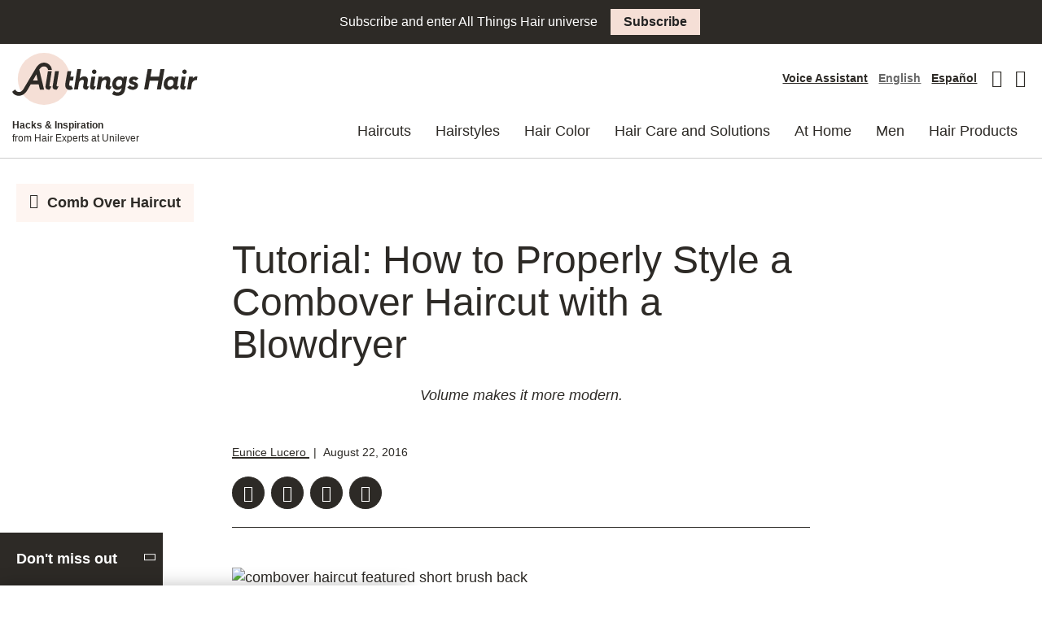

--- FILE ---
content_type: text/html; charset=UTF-8
request_url: https://www.allthingshair.com/en-us/mens-hairstyles/comb-over-haircut/tutorial-combover-haircut-blowdryer/
body_size: 67601
content:

<!DOCTYPE html>
<html lang="en-US">

<head>
	<link rel="preload" as="image" fetchpriority="high" href="https://st4allthings4p4ci.blob.core.windows.net/allthingshair/allthingshair/wp-content/uploads/sites/3/2016/08/mens-combed-back-front-2-377x566.jpg">
<link rel="preconnect" href="//s.go-mpulse.net" crossorigin>

		<link rel="preload" as="font" href="https://www.allthingshair.com/en-us/wp-content/themes/ath-2022-premium/assets/fonts/icons/icons.woff2" crossorigin>
			<link rel="preload" as="font" href="https://www.allthingshair.com/en-us/wp-content/themes/ath-2022-premium/assets/fonts/avenir/woff2/Avenir-Book.woff2" crossorigin>
			<link rel="preload" as="font" href="https://www.allthingshair.com/en-us/wp-content/themes/ath-2022-premium/assets/fonts/avenir/woff2/Avenir-BookOblique.woff2" crossorigin>
			<link rel="preload" as="font" href="https://www.allthingshair.com/en-us/wp-content/themes/ath-2022-premium/assets/fonts/avenir/woff2/Avenir-Black.woff2" crossorigin>
			<link rel="preload" as="font" href="https://www.allthingshair.com/en-us/wp-content/themes/ath-2022-premium/assets/fonts/avenir/woff2/Avenir-BlackOblique.woff2" crossorigin>
			<link rel="preload" as="font" href="https://www.allthingshair.com/en-us/wp-content/themes/ath-2022-premium/assets/fonts/brother-1816/woff2/Brother-1816-Black.woff2" crossorigin>
			<link rel="preload" as="font" href="https://www.allthingshair.com/en-us/wp-content/themes/ath-2022-premium/assets/fonts/brother-1816/woff2/Brother-1816-Book.woff2" crossorigin>
			<link rel="preload" as="font" href="https://www.allthingshair.com/en-us/wp-content/themes/ath-2022-premium/assets/fonts/brother-1816/woff2/Brother-1816-Medium.woff2" crossorigin>
	





	<link rel="preconnect" href="//cdn.pricespider.com" crossorigin>







	
<!-- Google Tag Manager -->
<script type="text/plain" class="gtmInline">(function(w,d,s,l,i){w[l]=w[l]||[];w[l].push({'gtm.start':new Date().getTime(),event:'gtm.js'});
var f=d.getElementsByTagName(s)[0],j=d.createElement(s),dl=l!='dataLayer'?'&l='+l:'';
j.async=true;j.src='https://www.googletagmanager.com/gtm.js?id='+i+dl;
f.parentNode.insertBefore(j,f);})(window,document,'script','dataLayer','GTM-NWKZSWS');</script>
<!-- End Google Tag Manager -->


	<meta charset="UTF-8">
	<meta name="viewport" content="width=device-width, initial-scale=1">
	<meta http-equiv="X-UA-Compatible" content="ie=edge">

	<!-- Color for the Android Chrome title bar -->
	<meta name="theme-color" content="#000000">
	<link rel="profile" href="http://gmpg.org/xfn/11">
	<link rel="icon" type="image/png" sizes="96x96" href="https://www.allthingshair.com/en-us/wp-content/themes/ath-2022-premium/assets/img/favicon.png">

	<meta name='botify-site-verification' content='jc2QHzHWo9MSblPxK7Xrng97DTFCoBOH'>

<script src="https://c.evidon.com/dg/dg.js" class="ad-choice-evidon" type="text/plain" companyid="2523"></script>

	<script type="text/plain" src="//assets.adobedtm.com/e6bd1902389a/633dd490ad68/launch-ec8b08881b01.min.js" async class="adobe"></script>
	<script type="text/plain" src="https://seoab.io" async id="ceab945b-558d-4024-90db-8d1d6f2b3080" class="seoab"></script>


<meta name="ps-key" content="1750-5db35533e7e0900023c8b1e1">
<meta name="ps-country" content="US">
<meta name="ps-language" content="en">
<script type="text/plain" src="//cdn.pricespider.com/1/lib/ps-widget.js" async class="pricespider"></script>
<script type="text/plain" src="//cdn.pricespider.com/1/1750/ps-utid.js" async class="pricesspider"></script>


<script type="text/plain" id="adChoiceInline">
	(function (id){
		function append(scriptid, url, async) {
			var d = document,
				sn = 'script',
				f = d.getElementsByTagName(sn)[0];

			if (!f)
				f = d.head;

			var s = d.createElement(sn);
			s.async = async;
			s.id = scriptid;
			s.src = url;
			s.charset = 'utf-8';
			f.parentNode.insertBefore(s, f);
		}

		function is2parttld(value) {
			var tldindicators = ['co', 'com', 'info', 'web', 'info', 'gov', 'edu', 'biz', 'net', 'org'];
			var countryindicators = ['uk', 'us', 'fr', 'es', 'de', 'at', 'au', 'ae', 'be', 'br', 'ca', 'ch', 'cn', 'co', 'cz', 'dk', 'eg', 'eu', 'fi', 'gb', 'gr', 'hk', 'hr', 'hu', 'ie', 'in', 'jp', 'mx', 'nl', 'no', 'nz', 'pl', 'ro', 'ru', 'se'];
			return (tldindicators.indexOf(value) !== -1 || countryindicators.indexOf(value) !== -1);
		}

		function getRootDomain() {
			var parts = window.location.hostname.split('.');
			if (parts.length === 2)
				rootDomain = parts[0];
			else if (parts.length > 2) {
				// see if the next to last value is a common tld
				var part = parts[parts.length - 2];
				if (is2parttld(part)) {
					rootDomain = parts[parts.length - 3];
					// go back one more
				} else {
					rootDomain = part;
				}
			}
			return rootDomain;
		}
		window.evidon = {};
		window.evidon.id = id;
		window.evidon.test = false;
		// set to true for non-production testing. //
		window.evidon.userid = '';
		var cdn = '//c.evidon.com/',
			rootDomain = getRootDomain(),
			noticecdn = cdn + 'sitenotice/';

		append('evidon-notice', noticecdn + 'evidon-sitenotice-tag.js', false);
		append('evidon-location', cdn + 'geo/country.js', true);
		append('evidon-themes', noticecdn + id + '/snthemes.js', true);

		if (rootDomain)
			append('evidon-settings', noticecdn + id + '/' + rootDomain + (window.evidon.test ? '/test' : '') + '/settings.js', true);

		window.evidon.priorConsentCallback = function (categories, vendors, cookies) {
			// add the tags which need to wait for prior consent
			// here. This should be all your advertising tags and
			// probably most of your social and tracking tags.
		}

		window.evidon.closeCallback = function () {
			// this is executed if the user closed a UI element without either Accepting (providing consent)
			// or Declining (declining to provide consent).
		}

		window.evidon.consentWithdrawnCallback = function () {
			// this is exeucted if the user withdraws consent and elects to
			// no longer allow technologies to run on the site.
		}

		window.evidon.consentDeclinedCallback = function () {
			// this is executed if the user explicitly declines giving consent by
			// using a Decline button
		} })(2523);
</script><meta name='robots' content='index, follow, max-image-preview:large, max-snippet:-1, max-video-preview:-1' />

	<!-- This site is optimized with the Yoast SEO Premium plugin v22.0 (Yoast SEO v22.0) - https://yoast.com/wordpress/plugins/seo/ -->
	<title>Tutorial: How to Properly Style a Combover Haircut with a Blowdryer | All Things Hair US</title>
	<meta name="description" content="The combover haircut is a classic look in its own right. Learn how to modernize this work staple and take it after hours." />
	<link rel="canonical" href="https://www.allthingshair.com/en-us/mens-hairstyles/comb-over-haircut/tutorial-combover-haircut-blowdryer/" />
	<meta property="og:locale" content="en_US" />
	<meta property="og:type" content="article" />
	<meta property="og:title" content="Tutorial: How to Properly Style a Combover Haircut with a Blowdryer" />
	<meta property="og:description" content="The combover haircut is a classic look in its own right. Learn how to modernize this work staple and take it after hours." />
	<meta property="og:url" content="https://www.allthingshair.com/en-us/mens-hairstyles/comb-over-haircut/tutorial-combover-haircut-blowdryer/" />
	<meta property="og:site_name" content="All Things Hair United States" />
	<meta property="article:publisher" content="https://www.facebook.com/AllThingsHairUSA/" />
	<meta property="article:author" content="https://www.facebook.com/eunichiban" />
	<meta property="article:published_time" content="2016-08-22T15:00:25+00:00" />
	<meta property="article:modified_time" content="2019-12-09T15:36:56+00:00" />
	<meta property="og:image" content="https://ath2.unileverservices.com/wp-content/uploads/sites/3/2016/08/mens-combed-back-front-2.jpg" />
	<meta property="og:image:width" content="1000" />
	<meta property="og:image:height" content="1500" />
	<meta property="og:image:type" content="image/jpeg" />
	<meta name="author" content="Eunice Lucero" />
	<meta name="twitter:card" content="summary_large_image" />
	<meta name="twitter:creator" content="@eunichiban" />
	<meta name="twitter:site" content="@allthingshairUS" />
	<meta name="twitter:label1" content="Written by" />
	<meta name="twitter:data1" content="Eunice Lucero" />
	<meta name="twitter:label2" content="Est. reading time" />
	<meta name="twitter:data2" content="3 minutes" />
	<style media="all">*,*:before,*:after{-webkit-box-sizing:border-box;box-sizing:border-box}html{font-family:sans-serif;line-height:1.15;-webkit-text-size-adjust:100%;-webkit-tap-highlight-color:rgba(0,0,0,0)}article,aside,figcaption,figure,footer,header,hgroup,main,nav,section{display:block}body{margin:0;font-family:"Avenir","Proxima Nova Alt",-apple-system,BlinkMacSystemFont,"Segoe UI",Roboto,"Helvetica Neue",Arial,"Noto Sans",sans-serif,"Apple Color Emoji","Segoe UI Emoji","Segoe UI Symbol","Noto Color Emoji";font-size:1rem;font-weight:400;line-height:1.4;color:#2d2a26;text-align:left;background-color:#fff}[tabindex="-1"]:focus{outline:0 !important}hr{-webkit-box-sizing:content-box;box-sizing:content-box;height:0;overflow:visible}h1,h2,h3,h4,h5,h6{margin-top:0;margin-bottom:.5rem}p{margin-top:0;margin-bottom:1rem}abbr[title],abbr[data-original-title]{text-decoration:underline;-webkit-text-decoration:underline dotted;text-decoration:underline dotted;cursor:help;border-bottom:0;-webkit-text-decoration-skip-ink:none;text-decoration-skip-ink:none}address{margin-bottom:1rem;font-style:normal;line-height:inherit}ol,ul,dl{margin-top:0;margin-bottom:1rem}ol ol,ul ul,ol ul,ul ol{margin-bottom:0}dt{font-weight:700}dd{margin-bottom:.5rem;margin-left:0}blockquote{margin:0 0 1rem}b,strong{font-weight:bolder}small{font-size:80%}sub,sup{position:relative;font-size:75%;line-height:0;vertical-align:baseline}sub{bottom:-.25em}sup{top:-.5em}a{color:#2d2a26;text-decoration:none;background-color:transparent}a:hover{color:#040303;text-decoration:none}a:not([href]):not([tabindex]){color:inherit;text-decoration:none}a:not([href]):not([tabindex]):hover,a:not([href]):not([tabindex]):focus{color:inherit;text-decoration:none}a:not([href]):not([tabindex]):focus{outline:0}pre,code,kbd,samp{font-family:SFMono-Regular,Menlo,Monaco,Consolas,"Liberation Mono","Courier New",monospace;font-size:1em}pre{margin-top:0;margin-bottom:1rem;overflow:auto}figure{margin:0 0 1rem}img{vertical-align:middle;border-style:none}svg{overflow:hidden;vertical-align:middle}table{border-collapse:collapse}caption{padding-top:.75rem;padding-bottom:.75rem;color:#666;text-align:left;caption-side:bottom}th{text-align:inherit}label{display:inline-block;margin-bottom:.5rem}button{border-radius:0}button:focus{outline:1px dotted;outline:5px auto -webkit-focus-ring-color}input,button,select,optgroup,textarea{margin:0;font-family:inherit;font-size:inherit;line-height:inherit}button,input{overflow:visible}button,select{text-transform:none}select{word-wrap:normal}button,[type=button],[type=reset],[type=submit]{-webkit-appearance:button}button:not(:disabled),[type=button]:not(:disabled),[type=reset]:not(:disabled),[type=submit]:not(:disabled){cursor:pointer}button::-moz-focus-inner,[type=button]::-moz-focus-inner,[type=reset]::-moz-focus-inner,[type=submit]::-moz-focus-inner{padding:0;border-style:none}input[type=radio],input[type=checkbox]{-webkit-box-sizing:border-box;box-sizing:border-box;padding:0}input[type=date],input[type=time],input[type=datetime-local],input[type=month]{-webkit-appearance:listbox}textarea{overflow:auto;resize:vertical}fieldset{min-width:0;padding:0;margin:0;border:0}legend{display:block;width:100%;max-width:100%;padding:0;margin-bottom:.5rem;font-size:1.5rem;line-height:inherit;color:inherit;white-space:normal}progress{vertical-align:baseline}[type=number]::-webkit-inner-spin-button,[type=number]::-webkit-outer-spin-button{height:auto}[type=search]{outline-offset:-2px;-webkit-appearance:none}[type=search]::-webkit-search-decoration{-webkit-appearance:none}::-webkit-file-upload-button{font:inherit;-webkit-appearance:button}output{display:inline-block}summary{display:list-item;cursor:pointer}template{display:none}[hidden]{display:none !important}h1,h2,h3,h4,h5,h6,.h1,.h2,.h3,.h4,.h5,.h6{margin-bottom:.5rem;font-weight:700;line-height:1.1;color:#2d2a26}h1,.h1{font-size:2rem}h2,.h2{font-size:1.5rem}h3,.h3{font-size:1.25rem}h4,.h4{font-size:.875rem}h5,.h5{font-size:.75rem}h6,.h6{font-size:.625rem}.lead{font-size:1.25rem;font-weight:300}.display-1{font-size:6rem;font-weight:300;line-height:1.1}.display-2{font-size:5.5rem;font-weight:300;line-height:1.1}.display-3{font-size:4.5rem;font-weight:300;line-height:1.1}.display-4{font-size:3.5rem;font-weight:300;line-height:1.1}hr{margin-top:1rem;margin-bottom:1rem;border:0;border-top:1px solid rgba(0,0,0,.1)}small,.small{font-size:80%;font-weight:400}mark,.mark{padding:.2em;background-color:#fcf8e3}.list-unstyled{padding-left:0;list-style:none}.list-inline{padding-left:0;list-style:none}.list-inline-item{display:inline-block}.list-inline-item:not(:last-child){margin-right:.5rem}.initialism{font-size:90%;text-transform:uppercase}.blockquote{margin-bottom:1rem;font-size:1.25rem}.blockquote-footer{display:block;font-size:80%;color:#666}.blockquote-footer:before{content:"\2014\00A0"}.container{width:100%;padding-right:10px;padding-left:10px;margin-right:auto;margin-left:auto}@media (min-width:576px){.container{max-width:540px}}@media (min-width:768px){.container{max-width:720px}}@media (min-width:992px){.container{max-width:960px}}@media (min-width:1200px){.container{max-width:1260px}}.container-fluid{width:100%;padding-right:10px;padding-left:10px;margin-right:auto;margin-left:auto}.row{display:-webkit-box;display:-ms-flexbox;display:flex;-ms-flex-wrap:wrap;flex-wrap:wrap;margin-right:-10px;margin-left:-10px}.no-gutters{margin-right:0;margin-left:0}.no-gutters>.col,.no-gutters>[class*=col-]{padding-right:0;padding-left:0}.col-1,.col-2,.col-3,.col-4,.col-5,.col-6,.col-7,.col-8,.col-9,.col-10,.col-11,.col-12,.col,.col-auto,.col-sm-1,.col-sm-2,.col-sm-3,.col-sm-4,.col-sm-5,.col-sm-6,.col-sm-7,.col-sm-8,.col-sm-9,.col-sm-10,.col-sm-11,.col-sm-12,.col-sm,.col-sm-auto,.col-md-1,.col-md-2,.col-md-3,.col-md-4,.col-md-5,.col-md-6,.col-md-7,.col-md-8,.col-md-9,.col-md-10,.col-md-11,.col-md-12,.col-md,.col-md-auto,.col-lg-1,.col-lg-2,.col-lg-3,.col-lg-4,.col-lg-5,.col-lg-6,.col-lg-7,.col-lg-8,.col-lg-9,.col-lg-10,.col-lg-11,.col-lg-12,.col-lg,.col-lg-auto,.col-xl-1,.col-xl-2,.col-xl-3,.col-xl-4,.col-xl-5,.col-xl-6,.col-xl-7,.col-xl-8,.col-xl-9,.col-xl-10,.col-xl-11,.col-xl-12,.col-xl,.col-xl-auto{position:relative;width:100%;padding-right:10px;padding-left:10px}.col{-ms-flex-preferred-size:0;flex-basis:0;-webkit-box-flex:1;-ms-flex-positive:1;flex-grow:1;max-width:100%}.col-auto{-webkit-box-flex:0;-ms-flex:0 0 auto;flex:0 0 auto;width:auto;max-width:100%}.col-1{-webkit-box-flex:0;-ms-flex:0 0 8.33333%;flex:0 0 8.33333%;max-width:8.33333%}.col-2{-webkit-box-flex:0;-ms-flex:0 0 16.66667%;flex:0 0 16.66667%;max-width:16.66667%}.col-3{-webkit-box-flex:0;-ms-flex:0 0 25%;flex:0 0 25%;max-width:25%}.col-4{-webkit-box-flex:0;-ms-flex:0 0 33.33333%;flex:0 0 33.33333%;max-width:33.33333%}.col-5{-webkit-box-flex:0;-ms-flex:0 0 41.66667%;flex:0 0 41.66667%;max-width:41.66667%}.col-6{-webkit-box-flex:0;-ms-flex:0 0 50%;flex:0 0 50%;max-width:50%}.col-7{-webkit-box-flex:0;-ms-flex:0 0 58.33333%;flex:0 0 58.33333%;max-width:58.33333%}.col-8{-webkit-box-flex:0;-ms-flex:0 0 66.66667%;flex:0 0 66.66667%;max-width:66.66667%}.col-9{-webkit-box-flex:0;-ms-flex:0 0 75%;flex:0 0 75%;max-width:75%}.col-10{-webkit-box-flex:0;-ms-flex:0 0 83.33333%;flex:0 0 83.33333%;max-width:83.33333%}.col-11{-webkit-box-flex:0;-ms-flex:0 0 91.66667%;flex:0 0 91.66667%;max-width:91.66667%}.col-12{-webkit-box-flex:0;-ms-flex:0 0 100%;flex:0 0 100%;max-width:100%}.order-first{-webkit-box-ordinal-group:0;-ms-flex-order:-1;order:-1}.order-last{-webkit-box-ordinal-group:14;-ms-flex-order:13;order:13}.order-0{-webkit-box-ordinal-group:1;-ms-flex-order:0;order:0}.order-1{-webkit-box-ordinal-group:2;-ms-flex-order:1;order:1}.order-2{-webkit-box-ordinal-group:3;-ms-flex-order:2;order:2}.order-3{-webkit-box-ordinal-group:4;-ms-flex-order:3;order:3}.order-4{-webkit-box-ordinal-group:5;-ms-flex-order:4;order:4}.order-5{-webkit-box-ordinal-group:6;-ms-flex-order:5;order:5}.order-6{-webkit-box-ordinal-group:7;-ms-flex-order:6;order:6}.order-7{-webkit-box-ordinal-group:8;-ms-flex-order:7;order:7}.order-8{-webkit-box-ordinal-group:9;-ms-flex-order:8;order:8}.order-9{-webkit-box-ordinal-group:10;-ms-flex-order:9;order:9}.order-10{-webkit-box-ordinal-group:11;-ms-flex-order:10;order:10}.order-11{-webkit-box-ordinal-group:12;-ms-flex-order:11;order:11}.order-12{-webkit-box-ordinal-group:13;-ms-flex-order:12;order:12}.offset-1{margin-left:8.33333%}.offset-2{margin-left:16.66667%}.offset-3{margin-left:25%}.offset-4{margin-left:33.33333%}.offset-5{margin-left:41.66667%}.offset-6{margin-left:50%}.offset-7{margin-left:58.33333%}.offset-8{margin-left:66.66667%}.offset-9{margin-left:75%}.offset-10{margin-left:83.33333%}.offset-11{margin-left:91.66667%}@media (min-width:576px){.col-sm{-ms-flex-preferred-size:0;flex-basis:0;-webkit-box-flex:1;-ms-flex-positive:1;flex-grow:1;max-width:100%}.col-sm-auto{-webkit-box-flex:0;-ms-flex:0 0 auto;flex:0 0 auto;width:auto;max-width:100%}.col-sm-1{-webkit-box-flex:0;-ms-flex:0 0 8.33333%;flex:0 0 8.33333%;max-width:8.33333%}.col-sm-2{-webkit-box-flex:0;-ms-flex:0 0 16.66667%;flex:0 0 16.66667%;max-width:16.66667%}.col-sm-3{-webkit-box-flex:0;-ms-flex:0 0 25%;flex:0 0 25%;max-width:25%}.col-sm-4{-webkit-box-flex:0;-ms-flex:0 0 33.33333%;flex:0 0 33.33333%;max-width:33.33333%}.col-sm-5{-webkit-box-flex:0;-ms-flex:0 0 41.66667%;flex:0 0 41.66667%;max-width:41.66667%}.col-sm-6{-webkit-box-flex:0;-ms-flex:0 0 50%;flex:0 0 50%;max-width:50%}.col-sm-7{-webkit-box-flex:0;-ms-flex:0 0 58.33333%;flex:0 0 58.33333%;max-width:58.33333%}.col-sm-8{-webkit-box-flex:0;-ms-flex:0 0 66.66667%;flex:0 0 66.66667%;max-width:66.66667%}.col-sm-9{-webkit-box-flex:0;-ms-flex:0 0 75%;flex:0 0 75%;max-width:75%}.col-sm-10{-webkit-box-flex:0;-ms-flex:0 0 83.33333%;flex:0 0 83.33333%;max-width:83.33333%}.col-sm-11{-webkit-box-flex:0;-ms-flex:0 0 91.66667%;flex:0 0 91.66667%;max-width:91.66667%}.col-sm-12{-webkit-box-flex:0;-ms-flex:0 0 100%;flex:0 0 100%;max-width:100%}.order-sm-first{-webkit-box-ordinal-group:0;-ms-flex-order:-1;order:-1}.order-sm-last{-webkit-box-ordinal-group:14;-ms-flex-order:13;order:13}.order-sm-0{-webkit-box-ordinal-group:1;-ms-flex-order:0;order:0}.order-sm-1{-webkit-box-ordinal-group:2;-ms-flex-order:1;order:1}.order-sm-2{-webkit-box-ordinal-group:3;-ms-flex-order:2;order:2}.order-sm-3{-webkit-box-ordinal-group:4;-ms-flex-order:3;order:3}.order-sm-4{-webkit-box-ordinal-group:5;-ms-flex-order:4;order:4}.order-sm-5{-webkit-box-ordinal-group:6;-ms-flex-order:5;order:5}.order-sm-6{-webkit-box-ordinal-group:7;-ms-flex-order:6;order:6}.order-sm-7{-webkit-box-ordinal-group:8;-ms-flex-order:7;order:7}.order-sm-8{-webkit-box-ordinal-group:9;-ms-flex-order:8;order:8}.order-sm-9{-webkit-box-ordinal-group:10;-ms-flex-order:9;order:9}.order-sm-10{-webkit-box-ordinal-group:11;-ms-flex-order:10;order:10}.order-sm-11{-webkit-box-ordinal-group:12;-ms-flex-order:11;order:11}.order-sm-12{-webkit-box-ordinal-group:13;-ms-flex-order:12;order:12}.offset-sm-0{margin-left:0}.offset-sm-1{margin-left:8.33333%}.offset-sm-2{margin-left:16.66667%}.offset-sm-3{margin-left:25%}.offset-sm-4{margin-left:33.33333%}.offset-sm-5{margin-left:41.66667%}.offset-sm-6{margin-left:50%}.offset-sm-7{margin-left:58.33333%}.offset-sm-8{margin-left:66.66667%}.offset-sm-9{margin-left:75%}.offset-sm-10{margin-left:83.33333%}.offset-sm-11{margin-left:91.66667%}}@media (min-width:768px){.col-md{-ms-flex-preferred-size:0;flex-basis:0;-webkit-box-flex:1;-ms-flex-positive:1;flex-grow:1;max-width:100%}.col-md-auto{-webkit-box-flex:0;-ms-flex:0 0 auto;flex:0 0 auto;width:auto;max-width:100%}.col-md-1{-webkit-box-flex:0;-ms-flex:0 0 8.33333%;flex:0 0 8.33333%;max-width:8.33333%}.col-md-2{-webkit-box-flex:0;-ms-flex:0 0 16.66667%;flex:0 0 16.66667%;max-width:16.66667%}.col-md-3{-webkit-box-flex:0;-ms-flex:0 0 25%;flex:0 0 25%;max-width:25%}.col-md-4{-webkit-box-flex:0;-ms-flex:0 0 33.33333%;flex:0 0 33.33333%;max-width:33.33333%}.col-md-5{-webkit-box-flex:0;-ms-flex:0 0 41.66667%;flex:0 0 41.66667%;max-width:41.66667%}.col-md-6{-webkit-box-flex:0;-ms-flex:0 0 50%;flex:0 0 50%;max-width:50%}.col-md-7{-webkit-box-flex:0;-ms-flex:0 0 58.33333%;flex:0 0 58.33333%;max-width:58.33333%}.col-md-8{-webkit-box-flex:0;-ms-flex:0 0 66.66667%;flex:0 0 66.66667%;max-width:66.66667%}.col-md-9{-webkit-box-flex:0;-ms-flex:0 0 75%;flex:0 0 75%;max-width:75%}.col-md-10{-webkit-box-flex:0;-ms-flex:0 0 83.33333%;flex:0 0 83.33333%;max-width:83.33333%}.col-md-11{-webkit-box-flex:0;-ms-flex:0 0 91.66667%;flex:0 0 91.66667%;max-width:91.66667%}.col-md-12{-webkit-box-flex:0;-ms-flex:0 0 100%;flex:0 0 100%;max-width:100%}.order-md-first{-webkit-box-ordinal-group:0;-ms-flex-order:-1;order:-1}.order-md-last{-webkit-box-ordinal-group:14;-ms-flex-order:13;order:13}.order-md-0{-webkit-box-ordinal-group:1;-ms-flex-order:0;order:0}.order-md-1{-webkit-box-ordinal-group:2;-ms-flex-order:1;order:1}.order-md-2{-webkit-box-ordinal-group:3;-ms-flex-order:2;order:2}.order-md-3{-webkit-box-ordinal-group:4;-ms-flex-order:3;order:3}.order-md-4{-webkit-box-ordinal-group:5;-ms-flex-order:4;order:4}.order-md-5{-webkit-box-ordinal-group:6;-ms-flex-order:5;order:5}.order-md-6{-webkit-box-ordinal-group:7;-ms-flex-order:6;order:6}.order-md-7{-webkit-box-ordinal-group:8;-ms-flex-order:7;order:7}.order-md-8{-webkit-box-ordinal-group:9;-ms-flex-order:8;order:8}.order-md-9{-webkit-box-ordinal-group:10;-ms-flex-order:9;order:9}.order-md-10{-webkit-box-ordinal-group:11;-ms-flex-order:10;order:10}.order-md-11{-webkit-box-ordinal-group:12;-ms-flex-order:11;order:11}.order-md-12{-webkit-box-ordinal-group:13;-ms-flex-order:12;order:12}.offset-md-0{margin-left:0}.offset-md-1{margin-left:8.33333%}.offset-md-2{margin-left:16.66667%}.offset-md-3{margin-left:25%}.offset-md-4{margin-left:33.33333%}.offset-md-5{margin-left:41.66667%}.offset-md-6{margin-left:50%}.offset-md-7{margin-left:58.33333%}.offset-md-8{margin-left:66.66667%}.offset-md-9{margin-left:75%}.offset-md-10{margin-left:83.33333%}.offset-md-11{margin-left:91.66667%}}@media (min-width:992px){.col-lg{-ms-flex-preferred-size:0;flex-basis:0;-webkit-box-flex:1;-ms-flex-positive:1;flex-grow:1;max-width:100%}.col-lg-auto{-webkit-box-flex:0;-ms-flex:0 0 auto;flex:0 0 auto;width:auto;max-width:100%}.col-lg-1{-webkit-box-flex:0;-ms-flex:0 0 8.33333%;flex:0 0 8.33333%;max-width:8.33333%}.col-lg-2{-webkit-box-flex:0;-ms-flex:0 0 16.66667%;flex:0 0 16.66667%;max-width:16.66667%}.col-lg-3{-webkit-box-flex:0;-ms-flex:0 0 25%;flex:0 0 25%;max-width:25%}.col-lg-4{-webkit-box-flex:0;-ms-flex:0 0 33.33333%;flex:0 0 33.33333%;max-width:33.33333%}.col-lg-5{-webkit-box-flex:0;-ms-flex:0 0 41.66667%;flex:0 0 41.66667%;max-width:41.66667%}.col-lg-6{-webkit-box-flex:0;-ms-flex:0 0 50%;flex:0 0 50%;max-width:50%}.col-lg-7{-webkit-box-flex:0;-ms-flex:0 0 58.33333%;flex:0 0 58.33333%;max-width:58.33333%}.col-lg-8{-webkit-box-flex:0;-ms-flex:0 0 66.66667%;flex:0 0 66.66667%;max-width:66.66667%}.col-lg-9{-webkit-box-flex:0;-ms-flex:0 0 75%;flex:0 0 75%;max-width:75%}.col-lg-10{-webkit-box-flex:0;-ms-flex:0 0 83.33333%;flex:0 0 83.33333%;max-width:83.33333%}.col-lg-11{-webkit-box-flex:0;-ms-flex:0 0 91.66667%;flex:0 0 91.66667%;max-width:91.66667%}.col-lg-12{-webkit-box-flex:0;-ms-flex:0 0 100%;flex:0 0 100%;max-width:100%}.order-lg-first{-webkit-box-ordinal-group:0;-ms-flex-order:-1;order:-1}.order-lg-last{-webkit-box-ordinal-group:14;-ms-flex-order:13;order:13}.order-lg-0{-webkit-box-ordinal-group:1;-ms-flex-order:0;order:0}.order-lg-1{-webkit-box-ordinal-group:2;-ms-flex-order:1;order:1}.order-lg-2{-webkit-box-ordinal-group:3;-ms-flex-order:2;order:2}.order-lg-3{-webkit-box-ordinal-group:4;-ms-flex-order:3;order:3}.order-lg-4{-webkit-box-ordinal-group:5;-ms-flex-order:4;order:4}.order-lg-5{-webkit-box-ordinal-group:6;-ms-flex-order:5;order:5}.order-lg-6{-webkit-box-ordinal-group:7;-ms-flex-order:6;order:6}.order-lg-7{-webkit-box-ordinal-group:8;-ms-flex-order:7;order:7}.order-lg-8{-webkit-box-ordinal-group:9;-ms-flex-order:8;order:8}.order-lg-9{-webkit-box-ordinal-group:10;-ms-flex-order:9;order:9}.order-lg-10{-webkit-box-ordinal-group:11;-ms-flex-order:10;order:10}.order-lg-11{-webkit-box-ordinal-group:12;-ms-flex-order:11;order:11}.order-lg-12{-webkit-box-ordinal-group:13;-ms-flex-order:12;order:12}.offset-lg-0{margin-left:0}.offset-lg-1{margin-left:8.33333%}.offset-lg-2{margin-left:16.66667%}.offset-lg-3{margin-left:25%}.offset-lg-4{margin-left:33.33333%}.offset-lg-5{margin-left:41.66667%}.offset-lg-6{margin-left:50%}.offset-lg-7{margin-left:58.33333%}.offset-lg-8{margin-left:66.66667%}.offset-lg-9{margin-left:75%}.offset-lg-10{margin-left:83.33333%}.offset-lg-11{margin-left:91.66667%}}@media (min-width:1200px){.col-xl{-ms-flex-preferred-size:0;flex-basis:0;-webkit-box-flex:1;-ms-flex-positive:1;flex-grow:1;max-width:100%}.col-xl-auto{-webkit-box-flex:0;-ms-flex:0 0 auto;flex:0 0 auto;width:auto;max-width:100%}.col-xl-1{-webkit-box-flex:0;-ms-flex:0 0 8.33333%;flex:0 0 8.33333%;max-width:8.33333%}.col-xl-2{-webkit-box-flex:0;-ms-flex:0 0 16.66667%;flex:0 0 16.66667%;max-width:16.66667%}.col-xl-3{-webkit-box-flex:0;-ms-flex:0 0 25%;flex:0 0 25%;max-width:25%}.col-xl-4{-webkit-box-flex:0;-ms-flex:0 0 33.33333%;flex:0 0 33.33333%;max-width:33.33333%}.col-xl-5{-webkit-box-flex:0;-ms-flex:0 0 41.66667%;flex:0 0 41.66667%;max-width:41.66667%}.col-xl-6{-webkit-box-flex:0;-ms-flex:0 0 50%;flex:0 0 50%;max-width:50%}.col-xl-7{-webkit-box-flex:0;-ms-flex:0 0 58.33333%;flex:0 0 58.33333%;max-width:58.33333%}.col-xl-8{-webkit-box-flex:0;-ms-flex:0 0 66.66667%;flex:0 0 66.66667%;max-width:66.66667%}.col-xl-9{-webkit-box-flex:0;-ms-flex:0 0 75%;flex:0 0 75%;max-width:75%}.col-xl-10{-webkit-box-flex:0;-ms-flex:0 0 83.33333%;flex:0 0 83.33333%;max-width:83.33333%}.col-xl-11{-webkit-box-flex:0;-ms-flex:0 0 91.66667%;flex:0 0 91.66667%;max-width:91.66667%}.col-xl-12{-webkit-box-flex:0;-ms-flex:0 0 100%;flex:0 0 100%;max-width:100%}.order-xl-first{-webkit-box-ordinal-group:0;-ms-flex-order:-1;order:-1}.order-xl-last{-webkit-box-ordinal-group:14;-ms-flex-order:13;order:13}.order-xl-0{-webkit-box-ordinal-group:1;-ms-flex-order:0;order:0}.order-xl-1{-webkit-box-ordinal-group:2;-ms-flex-order:1;order:1}.order-xl-2{-webkit-box-ordinal-group:3;-ms-flex-order:2;order:2}.order-xl-3{-webkit-box-ordinal-group:4;-ms-flex-order:3;order:3}.order-xl-4{-webkit-box-ordinal-group:5;-ms-flex-order:4;order:4}.order-xl-5{-webkit-box-ordinal-group:6;-ms-flex-order:5;order:5}.order-xl-6{-webkit-box-ordinal-group:7;-ms-flex-order:6;order:6}.order-xl-7{-webkit-box-ordinal-group:8;-ms-flex-order:7;order:7}.order-xl-8{-webkit-box-ordinal-group:9;-ms-flex-order:8;order:8}.order-xl-9{-webkit-box-ordinal-group:10;-ms-flex-order:9;order:9}.order-xl-10{-webkit-box-ordinal-group:11;-ms-flex-order:10;order:10}.order-xl-11{-webkit-box-ordinal-group:12;-ms-flex-order:11;order:11}.order-xl-12{-webkit-box-ordinal-group:13;-ms-flex-order:12;order:12}.offset-xl-0{margin-left:0}.offset-xl-1{margin-left:8.33333%}.offset-xl-2{margin-left:16.66667%}.offset-xl-3{margin-left:25%}.offset-xl-4{margin-left:33.33333%}.offset-xl-5{margin-left:41.66667%}.offset-xl-6{margin-left:50%}.offset-xl-7{margin-left:58.33333%}.offset-xl-8{margin-left:66.66667%}.offset-xl-9{margin-left:75%}.offset-xl-10{margin-left:83.33333%}.offset-xl-11{margin-left:91.66667%}}.form-control{display:block;width:100%;height:calc(1.4em + 1.5rem + 2px);padding:.75rem 1rem;font-size:1rem;font-weight:400;line-height:1.4;color:#4d4d4d;background-color:#fff;background-clip:padding-box;border:1px solid #ccc;border-radius:.25rem;-webkit-transition:border-color .15s ease-in-out,-webkit-box-shadow .15s ease-in-out;transition:border-color .15s ease-in-out,-webkit-box-shadow .15s ease-in-out;-o-transition:border-color .15s ease-in-out,box-shadow .15s ease-in-out;transition:border-color .15s ease-in-out,box-shadow .15s ease-in-out;transition:border-color .15s ease-in-out,box-shadow .15s ease-in-out,-webkit-box-shadow .15s ease-in-out}@media (prefers-reduced-motion:reduce){.form-control{-webkit-transition:none;-o-transition:none;transition:none}}.form-control::-ms-expand{background-color:transparent;border:0}.form-control:focus{color:#4d4d4d;background-color:#fff;border-color:#726b60;outline:0;-webkit-box-shadow:0 0 0 .2rem rgba(45,42,38,.25);box-shadow:0 0 0 .2rem rgba(45,42,38,.25)}.form-control::-webkit-input-placeholder{color:#666;opacity:1}.form-control::-moz-placeholder{color:#666;opacity:1}.form-control:-ms-input-placeholder{color:#666;opacity:1}.form-control::-ms-input-placeholder{color:#666;opacity:1}.form-control::placeholder{color:#666;opacity:1}.form-control:disabled,.form-control[readonly]{background-color:#eee;opacity:1}select.form-control:focus::-ms-value{color:#4d4d4d;background-color:#fff}.form-control-file,.form-control-range{display:block;width:100%}.col-form-label{padding-top:calc(.75rem + 1px);padding-bottom:calc(.75rem + 1px);margin-bottom:0;font-size:inherit;line-height:1.4}.col-form-label-lg{padding-top:calc(.5rem + 1px);padding-bottom:calc(.5rem + 1px);font-size:1.25rem;line-height:1.5}.col-form-label-sm{padding-top:calc(.25rem + 1px);padding-bottom:calc(.25rem + 1px);font-size:.875rem;line-height:1.43}.form-control-plaintext{display:block;width:100%;padding-top:.75rem;padding-bottom:.75rem;margin-bottom:0;line-height:1.4;color:#2d2a26;background-color:transparent;border:solid transparent;border-width:1px 0}.form-control-plaintext.form-control-sm,.form-control-plaintext.form-control-lg{padding-right:0;padding-left:0}.form-control-sm{height:calc(1.43em + .5rem + 2px);padding:.25rem 1.25rem;font-size:.875rem;line-height:1.43;border-radius:.2rem}.form-control-lg{height:calc(1.5em + 1rem + 2px);padding:.5rem 1rem;font-size:1.25rem;line-height:1.5;border-radius:.3rem}select.form-control[size],select.form-control[multiple]{height:auto}textarea.form-control{height:auto}.form-group{margin-bottom:1rem}.form-text{display:block;margin-top:.25rem}.form-row{display:-webkit-box;display:-ms-flexbox;display:flex;-ms-flex-wrap:wrap;flex-wrap:wrap;margin-right:-5px;margin-left:-5px}.form-row>.col,.form-row>[class*=col-]{padding-right:5px;padding-left:5px}.form-check{position:relative;display:block;padding-left:1.25rem}.form-check-input{position:absolute;margin-top:.3rem;margin-left:-1.25rem}.form-check-input:disabled~.form-check-label{color:#666}.form-check-label{margin-bottom:0}.form-check-inline{display:-webkit-inline-box;display:-ms-inline-flexbox;display:inline-flex;-webkit-box-align:center;-ms-flex-align:center;align-items:center;padding-left:0;margin-right:.75rem}.form-check-inline .form-check-input{position:static;margin-top:0;margin-right:.3125rem;margin-left:0}.valid-feedback{display:none;width:100%;margin-top:.25rem;font-size:80%;color:#28a745}.valid-tooltip{position:absolute;top:100%;z-index:5;display:none;max-width:100%;padding:.25rem .5rem;margin-top:.1rem;font-size:.875rem;line-height:1.4;color:#fff;background-color:rgba(40,167,69,.9);border-radius:.25rem}.was-validated .form-control:valid,.form-control.is-valid{border-color:#28a745;padding-right:calc(1.4em + 1.5rem);background-image:url("data:image/svg+xml,%3csvg xmlns='http://www.w3.org/2000/svg' viewBox='0 0 8 8'%3e%3cpath fill='%2328a745' d='M2.3 6.73L.6 4.53c-.4-1.04.46-1.4 1.1-.8l1.1 1.4 3.4-3.8c.6-.63 1.6-.27 1.2.7l-4 4.6c-.43.5-.8.4-1.1.1z'/%3e%3c/svg%3e");background-repeat:no-repeat;background-position:center right calc(.35em + .375rem);background-size:calc(.7em + .75rem) calc(.7em + .75rem)}.was-validated .form-control:valid:focus,.form-control.is-valid:focus{border-color:#28a745;-webkit-box-shadow:0 0 0 .2rem rgba(40,167,69,.25);box-shadow:0 0 0 .2rem rgba(40,167,69,.25)}.was-validated .form-control:valid~.valid-feedback,.was-validated .form-control:valid~.valid-tooltip,.form-control.is-valid~.valid-feedback,.form-control.is-valid~.valid-tooltip{display:block}.was-validated textarea.form-control:valid,textarea.form-control.is-valid{padding-right:calc(1.4em + 1.5rem);background-position:top calc(.35em + .375rem) right calc(.35em + .375rem)}.was-validated .custom-select:valid,.custom-select.is-valid{border-color:#28a745;padding-right:calc((1em + 1.5rem)*3/4 + 2rem);background:url("data:image/svg+xml,%3csvg xmlns='http://www.w3.org/2000/svg' viewBox='0 0 4 5'%3e%3cpath fill='%23333' d='M2 0L0 2h4zm0 5L0 3h4z'/%3e%3c/svg%3e") no-repeat right 1rem center/8px 10px,url("data:image/svg+xml,%3csvg xmlns='http://www.w3.org/2000/svg' viewBox='0 0 8 8'%3e%3cpath fill='%2328a745' d='M2.3 6.73L.6 4.53c-.4-1.04.46-1.4 1.1-.8l1.1 1.4 3.4-3.8c.6-.63 1.6-.27 1.2.7l-4 4.6c-.43.5-.8.4-1.1.1z'/%3e%3c/svg%3e") #fff no-repeat center right 2rem/calc(.7em + .75rem) calc(.7em + .75rem)}.was-validated .custom-select:valid:focus,.custom-select.is-valid:focus{border-color:#28a745;-webkit-box-shadow:0 0 0 .2rem rgba(40,167,69,.25);box-shadow:0 0 0 .2rem rgba(40,167,69,.25)}.was-validated .custom-select:valid~.valid-feedback,.was-validated .custom-select:valid~.valid-tooltip,.custom-select.is-valid~.valid-feedback,.custom-select.is-valid~.valid-tooltip{display:block}.was-validated .form-control-file:valid~.valid-feedback,.was-validated .form-control-file:valid~.valid-tooltip,.form-control-file.is-valid~.valid-feedback,.form-control-file.is-valid~.valid-tooltip{display:block}.was-validated .form-check-input:valid~.form-check-label,.form-check-input.is-valid~.form-check-label{color:#28a745}.was-validated .form-check-input:valid~.valid-feedback,.was-validated .form-check-input:valid~.valid-tooltip,.form-check-input.is-valid~.valid-feedback,.form-check-input.is-valid~.valid-tooltip{display:block}.was-validated .custom-control-input:valid~.custom-control-label,.custom-control-input.is-valid~.custom-control-label{color:#28a745}.was-validated .custom-control-input:valid~.custom-control-label:before,.custom-control-input.is-valid~.custom-control-label:before{border-color:#28a745}.was-validated .custom-control-input:valid~.valid-feedback,.was-validated .custom-control-input:valid~.valid-tooltip,.custom-control-input.is-valid~.valid-feedback,.custom-control-input.is-valid~.valid-tooltip{display:block}.was-validated .custom-control-input:valid:checked~.custom-control-label:before,.custom-control-input.is-valid:checked~.custom-control-label:before{border-color:#34ce57;background-color:#34ce57}.was-validated .custom-control-input:valid:focus~.custom-control-label:before,.custom-control-input.is-valid:focus~.custom-control-label:before{-webkit-box-shadow:0 0 0 .2rem rgba(40,167,69,.25);box-shadow:0 0 0 .2rem rgba(40,167,69,.25)}.was-validated .custom-control-input:valid:focus:not(:checked)~.custom-control-label:before,.custom-control-input.is-valid:focus:not(:checked)~.custom-control-label:before{border-color:#28a745}.was-validated .custom-file-input:valid~.custom-file-label,.custom-file-input.is-valid~.custom-file-label{border-color:#28a745}.was-validated .custom-file-input:valid~.valid-feedback,.was-validated .custom-file-input:valid~.valid-tooltip,.custom-file-input.is-valid~.valid-feedback,.custom-file-input.is-valid~.valid-tooltip{display:block}.was-validated .custom-file-input:valid:focus~.custom-file-label,.custom-file-input.is-valid:focus~.custom-file-label{border-color:#28a745;-webkit-box-shadow:0 0 0 .2rem rgba(40,167,69,.25);box-shadow:0 0 0 .2rem rgba(40,167,69,.25)}.invalid-feedback{display:none;width:100%;margin-top:.25rem;font-size:80%;color:#dc3545}.invalid-tooltip{position:absolute;top:100%;z-index:5;display:none;max-width:100%;padding:.25rem .5rem;margin-top:.1rem;font-size:.875rem;line-height:1.4;color:#fff;background-color:rgba(220,53,69,.9);border-radius:.25rem}.was-validated .form-control:invalid,.form-control.is-invalid{border-color:#dc3545;padding-right:calc(1.4em + 1.5rem);background-image:url("data:image/svg+xml,%3csvg xmlns='http://www.w3.org/2000/svg' fill='%23dc3545' viewBox='-2 -2 7 7'%3e%3cpath stroke='%23dc3545' d='M0 0l3 3m0-3L0 3'/%3e%3ccircle r='.5'/%3e%3ccircle cx='3' r='.5'/%3e%3ccircle cy='3' r='.5'/%3e%3ccircle cx='3' cy='3' r='.5'/%3e%3c/svg%3E");background-repeat:no-repeat;background-position:center right calc(.35em + .375rem);background-size:calc(.7em + .75rem) calc(.7em + .75rem)}.was-validated .form-control:invalid:focus,.form-control.is-invalid:focus{border-color:#dc3545;-webkit-box-shadow:0 0 0 .2rem rgba(220,53,69,.25);box-shadow:0 0 0 .2rem rgba(220,53,69,.25)}.was-validated .form-control:invalid~.invalid-feedback,.was-validated .form-control:invalid~.invalid-tooltip,.form-control.is-invalid~.invalid-feedback,.form-control.is-invalid~.invalid-tooltip{display:block}.was-validated textarea.form-control:invalid,textarea.form-control.is-invalid{padding-right:calc(1.4em + 1.5rem);background-position:top calc(.35em + .375rem) right calc(.35em + .375rem)}.was-validated .custom-select:invalid,.custom-select.is-invalid{border-color:#dc3545;padding-right:calc((1em + 1.5rem)*3/4 + 2rem);background:url("data:image/svg+xml,%3csvg xmlns='http://www.w3.org/2000/svg' viewBox='0 0 4 5'%3e%3cpath fill='%23333' d='M2 0L0 2h4zm0 5L0 3h4z'/%3e%3c/svg%3e") no-repeat right 1rem center/8px 10px,url("data:image/svg+xml,%3csvg xmlns='http://www.w3.org/2000/svg' fill='%23dc3545' viewBox='-2 -2 7 7'%3e%3cpath stroke='%23dc3545' d='M0 0l3 3m0-3L0 3'/%3e%3ccircle r='.5'/%3e%3ccircle cx='3' r='.5'/%3e%3ccircle cy='3' r='.5'/%3e%3ccircle cx='3' cy='3' r='.5'/%3e%3c/svg%3E") #fff no-repeat center right 2rem/calc(.7em + .75rem) calc(.7em + .75rem)}.was-validated .custom-select:invalid:focus,.custom-select.is-invalid:focus{border-color:#dc3545;-webkit-box-shadow:0 0 0 .2rem rgba(220,53,69,.25);box-shadow:0 0 0 .2rem rgba(220,53,69,.25)}.was-validated .custom-select:invalid~.invalid-feedback,.was-validated .custom-select:invalid~.invalid-tooltip,.custom-select.is-invalid~.invalid-feedback,.custom-select.is-invalid~.invalid-tooltip{display:block}.was-validated .form-control-file:invalid~.invalid-feedback,.was-validated .form-control-file:invalid~.invalid-tooltip,.form-control-file.is-invalid~.invalid-feedback,.form-control-file.is-invalid~.invalid-tooltip{display:block}.was-validated .form-check-input:invalid~.form-check-label,.form-check-input.is-invalid~.form-check-label{color:#dc3545}.was-validated .form-check-input:invalid~.invalid-feedback,.was-validated .form-check-input:invalid~.invalid-tooltip,.form-check-input.is-invalid~.invalid-feedback,.form-check-input.is-invalid~.invalid-tooltip{display:block}.was-validated .custom-control-input:invalid~.custom-control-label,.custom-control-input.is-invalid~.custom-control-label{color:#dc3545}.was-validated .custom-control-input:invalid~.custom-control-label:before,.custom-control-input.is-invalid~.custom-control-label:before{border-color:#dc3545}.was-validated .custom-control-input:invalid~.invalid-feedback,.was-validated .custom-control-input:invalid~.invalid-tooltip,.custom-control-input.is-invalid~.invalid-feedback,.custom-control-input.is-invalid~.invalid-tooltip{display:block}.was-validated .custom-control-input:invalid:checked~.custom-control-label:before,.custom-control-input.is-invalid:checked~.custom-control-label:before{border-color:#e4606d;background-color:#e4606d}.was-validated .custom-control-input:invalid:focus~.custom-control-label:before,.custom-control-input.is-invalid:focus~.custom-control-label:before{-webkit-box-shadow:0 0 0 .2rem rgba(220,53,69,.25);box-shadow:0 0 0 .2rem rgba(220,53,69,.25)}.was-validated .custom-control-input:invalid:focus:not(:checked)~.custom-control-label:before,.custom-control-input.is-invalid:focus:not(:checked)~.custom-control-label:before{border-color:#dc3545}.was-validated .custom-file-input:invalid~.custom-file-label,.custom-file-input.is-invalid~.custom-file-label{border-color:#dc3545}.was-validated .custom-file-input:invalid~.invalid-feedback,.was-validated .custom-file-input:invalid~.invalid-tooltip,.custom-file-input.is-invalid~.invalid-feedback,.custom-file-input.is-invalid~.invalid-tooltip{display:block}.was-validated .custom-file-input:invalid:focus~.custom-file-label,.custom-file-input.is-invalid:focus~.custom-file-label{border-color:#dc3545;-webkit-box-shadow:0 0 0 .2rem rgba(220,53,69,.25);box-shadow:0 0 0 .2rem rgba(220,53,69,.25)}.form-inline{display:-webkit-box;display:-ms-flexbox;display:flex;-webkit-box-orient:horizontal;-webkit-box-direction:normal;-ms-flex-flow:row wrap;flex-flow:row wrap;-webkit-box-align:center;-ms-flex-align:center;align-items:center}.form-inline .form-check{width:100%}@media (min-width:576px){.form-inline label{display:-webkit-box;display:-ms-flexbox;display:flex;-webkit-box-align:center;-ms-flex-align:center;align-items:center;-webkit-box-pack:center;-ms-flex-pack:center;justify-content:center;margin-bottom:0}.form-inline .form-group{display:-webkit-box;display:-ms-flexbox;display:flex;-webkit-box-flex:0;-ms-flex:0 0 auto;flex:0 0 auto;-webkit-box-orient:horizontal;-webkit-box-direction:normal;-ms-flex-flow:row wrap;flex-flow:row wrap;-webkit-box-align:center;-ms-flex-align:center;align-items:center;margin-bottom:0}.form-inline .form-control{display:inline-block;width:auto;vertical-align:middle}.form-inline .form-control-plaintext{display:inline-block}.form-inline .input-group,.form-inline .custom-select{width:auto}.form-inline .form-check{display:-webkit-box;display:-ms-flexbox;display:flex;-webkit-box-align:center;-ms-flex-align:center;align-items:center;-webkit-box-pack:center;-ms-flex-pack:center;justify-content:center;width:auto;padding-left:0}.form-inline .form-check-input{position:relative;-ms-flex-negative:0;flex-shrink:0;margin-top:0;margin-right:.25rem;margin-left:0}.form-inline .custom-control{-webkit-box-align:center;-ms-flex-align:center;align-items:center;-webkit-box-pack:center;-ms-flex-pack:center;justify-content:center}.form-inline .custom-control-label{margin-bottom:0}}.btn{display:inline-block;font-weight:700;color:#2d2a26;text-align:center;vertical-align:middle;-webkit-user-select:none;-moz-user-select:none;-ms-user-select:none;user-select:none;background-color:transparent;border:0 solid transparent;padding:.75rem 1rem;font-size:1rem;line-height:1.2;border-radius:0;-webkit-transition:color .15s ease-in-out,background-color .15s ease-in-out,border-color .15s ease-in-out,-webkit-box-shadow .15s ease-in-out;transition:color .15s ease-in-out,background-color .15s ease-in-out,border-color .15s ease-in-out,-webkit-box-shadow .15s ease-in-out;-o-transition:color .15s ease-in-out,background-color .15s ease-in-out,border-color .15s ease-in-out,box-shadow .15s ease-in-out;transition:color .15s ease-in-out,background-color .15s ease-in-out,border-color .15s ease-in-out,box-shadow .15s ease-in-out;transition:color .15s ease-in-out,background-color .15s ease-in-out,border-color .15s ease-in-out,box-shadow .15s ease-in-out,-webkit-box-shadow .15s ease-in-out}@media (prefers-reduced-motion:reduce){.btn{-webkit-transition:none;-o-transition:none;transition:none}}.btn:hover{color:#2d2a26;text-decoration:none}.btn:focus,.btn.focus{outline:0;-webkit-box-shadow:0 0 0 .2rem rgba(45,42,38,.25);box-shadow:0 0 0 .2rem rgba(45,42,38,.25)}.btn.disabled,.btn:disabled{opacity:.65}a.btn.disabled,fieldset:disabled a.btn{pointer-events:none}.btn-primary{color:#fff;background-color:#2d2a26;border-color:#2d2a26}.btn-primary:hover{color:#fff;background-color:#181714;border-color:#11100f}.btn-primary:focus,.btn-primary.focus{-webkit-box-shadow:0 0 0 .2rem rgba(77,74,71,.5);box-shadow:0 0 0 .2rem rgba(77,74,71,.5)}.btn-primary.disabled,.btn-primary:disabled{color:#fff;background-color:#2d2a26;border-color:#2d2a26}.btn-primary:not(:disabled):not(.disabled):active,.btn-primary:not(:disabled):not(.disabled).active,.show>.btn-primary.dropdown-toggle{color:#fff;background-color:#11100f;border-color:#0a0a09}.btn-primary:not(:disabled):not(.disabled):active:focus,.btn-primary:not(:disabled):not(.disabled).active:focus,.show>.btn-primary.dropdown-toggle:focus{-webkit-box-shadow:0 0 0 .2rem rgba(77,74,71,.5);box-shadow:0 0 0 .2rem rgba(77,74,71,.5)}.btn-secondary{color:#fff;background-color:#666;border-color:#666}.btn-secondary:hover{color:#fff;background-color:#535353;border-color:#4d4d4d}.btn-secondary:focus,.btn-secondary.focus{-webkit-box-shadow:0 0 0 .2rem rgba(125,125,125,.5);box-shadow:0 0 0 .2rem rgba(125,125,125,.5)}.btn-secondary.disabled,.btn-secondary:disabled{color:#fff;background-color:#666;border-color:#666}.btn-secondary:not(:disabled):not(.disabled):active,.btn-secondary:not(:disabled):not(.disabled).active,.show>.btn-secondary.dropdown-toggle{color:#fff;background-color:#4d4d4d;border-color:#464646}.btn-secondary:not(:disabled):not(.disabled):active:focus,.btn-secondary:not(:disabled):not(.disabled).active:focus,.show>.btn-secondary.dropdown-toggle:focus{-webkit-box-shadow:0 0 0 .2rem rgba(125,125,125,.5);box-shadow:0 0 0 .2rem rgba(125,125,125,.5)}.btn-success{color:#fff;background-color:#28a745;border-color:#28a745}.btn-success:hover{color:#fff;background-color:#218838;border-color:#1e7e34}.btn-success:focus,.btn-success.focus{-webkit-box-shadow:0 0 0 .2rem rgba(72,180,97,.5);box-shadow:0 0 0 .2rem rgba(72,180,97,.5)}.btn-success.disabled,.btn-success:disabled{color:#fff;background-color:#28a745;border-color:#28a745}.btn-success:not(:disabled):not(.disabled):active,.btn-success:not(:disabled):not(.disabled).active,.show>.btn-success.dropdown-toggle{color:#fff;background-color:#1e7e34;border-color:#1c7430}.btn-success:not(:disabled):not(.disabled):active:focus,.btn-success:not(:disabled):not(.disabled).active:focus,.show>.btn-success.dropdown-toggle:focus{-webkit-box-shadow:0 0 0 .2rem rgba(72,180,97,.5);box-shadow:0 0 0 .2rem rgba(72,180,97,.5)}.btn-info{color:#fff;background-color:#17a2b8;border-color:#17a2b8}.btn-info:hover{color:#fff;background-color:#138496;border-color:#117a8b}.btn-info:focus,.btn-info.focus{-webkit-box-shadow:0 0 0 .2rem rgba(58,176,195,.5);box-shadow:0 0 0 .2rem rgba(58,176,195,.5)}.btn-info.disabled,.btn-info:disabled{color:#fff;background-color:#17a2b8;border-color:#17a2b8}.btn-info:not(:disabled):not(.disabled):active,.btn-info:not(:disabled):not(.disabled).active,.show>.btn-info.dropdown-toggle{color:#fff;background-color:#117a8b;border-color:#10707f}.btn-info:not(:disabled):not(.disabled):active:focus,.btn-info:not(:disabled):not(.disabled).active:focus,.show>.btn-info.dropdown-toggle:focus{-webkit-box-shadow:0 0 0 .2rem rgba(58,176,195,.5);box-shadow:0 0 0 .2rem rgba(58,176,195,.5)}.btn-warning{color:#222;background-color:#fed760;border-color:#fed760}.btn-warning:hover{color:#222;background-color:#fecd3a;border-color:#feca2d}.btn-warning:focus,.btn-warning.focus{-webkit-box-shadow:0 0 0 .2rem rgba(221,188,87,.5);box-shadow:0 0 0 .2rem rgba(221,188,87,.5)}.btn-warning.disabled,.btn-warning:disabled{color:#222;background-color:#fed760;border-color:#fed760}.btn-warning:not(:disabled):not(.disabled):active,.btn-warning:not(:disabled):not(.disabled).active,.show>.btn-warning.dropdown-toggle{color:#222;background-color:#feca2d;border-color:#fec721}.btn-warning:not(:disabled):not(.disabled):active:focus,.btn-warning:not(:disabled):not(.disabled).active:focus,.show>.btn-warning.dropdown-toggle:focus{-webkit-box-shadow:0 0 0 .2rem rgba(221,188,87,.5);box-shadow:0 0 0 .2rem rgba(221,188,87,.5)}.btn-danger{color:#fff;background-color:#dc3545;border-color:#dc3545}.btn-danger:hover{color:#fff;background-color:#c82333;border-color:#bd2130}.btn-danger:focus,.btn-danger.focus{-webkit-box-shadow:0 0 0 .2rem rgba(225,83,97,.5);box-shadow:0 0 0 .2rem rgba(225,83,97,.5)}.btn-danger.disabled,.btn-danger:disabled{color:#fff;background-color:#dc3545;border-color:#dc3545}.btn-danger:not(:disabled):not(.disabled):active,.btn-danger:not(:disabled):not(.disabled).active,.show>.btn-danger.dropdown-toggle{color:#fff;background-color:#bd2130;border-color:#b21f2d}.btn-danger:not(:disabled):not(.disabled):active:focus,.btn-danger:not(:disabled):not(.disabled).active:focus,.show>.btn-danger.dropdown-toggle:focus{-webkit-box-shadow:0 0 0 .2rem rgba(225,83,97,.5);box-shadow:0 0 0 .2rem rgba(225,83,97,.5)}.btn-light{color:#222;background-color:#eee;border-color:#eee}.btn-light:hover{color:#222;background-color:#dbdbdb;border-color:#d5d5d5}.btn-light:focus,.btn-light.focus{-webkit-box-shadow:0 0 0 .2rem rgba(207,207,207,.5);box-shadow:0 0 0 .2rem rgba(207,207,207,.5)}.btn-light.disabled,.btn-light:disabled{color:#222;background-color:#eee;border-color:#eee}.btn-light:not(:disabled):not(.disabled):active,.btn-light:not(:disabled):not(.disabled).active,.show>.btn-light.dropdown-toggle{color:#222;background-color:#d5d5d5;border-color:#cecece}.btn-light:not(:disabled):not(.disabled):active:focus,.btn-light:not(:disabled):not(.disabled).active:focus,.show>.btn-light.dropdown-toggle:focus{-webkit-box-shadow:0 0 0 .2rem rgba(207,207,207,.5);box-shadow:0 0 0 .2rem rgba(207,207,207,.5)}.btn-dark{color:#fff;background-color:#666;border-color:#666}.btn-dark:hover{color:#fff;background-color:#535353;border-color:#4d4d4d}.btn-dark:focus,.btn-dark.focus{-webkit-box-shadow:0 0 0 .2rem rgba(125,125,125,.5);box-shadow:0 0 0 .2rem rgba(125,125,125,.5)}.btn-dark.disabled,.btn-dark:disabled{color:#fff;background-color:#666;border-color:#666}.btn-dark:not(:disabled):not(.disabled):active,.btn-dark:not(:disabled):not(.disabled).active,.show>.btn-dark.dropdown-toggle{color:#fff;background-color:#4d4d4d;border-color:#464646}.btn-dark:not(:disabled):not(.disabled):active:focus,.btn-dark:not(:disabled):not(.disabled).active:focus,.show>.btn-dark.dropdown-toggle:focus{-webkit-box-shadow:0 0 0 .2rem rgba(125,125,125,.5);box-shadow:0 0 0 .2rem rgba(125,125,125,.5)}.btn-dune{color:#fff;background-color:#2d2a26;border-color:#2d2a26}.btn-dune:hover{color:#fff;background-color:#181714;border-color:#11100f}.btn-dune:focus,.btn-dune.focus{-webkit-box-shadow:0 0 0 .2rem rgba(77,74,71,.5);box-shadow:0 0 0 .2rem rgba(77,74,71,.5)}.btn-dune.disabled,.btn-dune:disabled{color:#fff;background-color:#2d2a26;border-color:#2d2a26}.btn-dune:not(:disabled):not(.disabled):active,.btn-dune:not(:disabled):not(.disabled).active,.show>.btn-dune.dropdown-toggle{color:#fff;background-color:#11100f;border-color:#0a0a09}.btn-dune:not(:disabled):not(.disabled):active:focus,.btn-dune:not(:disabled):not(.disabled).active:focus,.show>.btn-dune.dropdown-toggle:focus{-webkit-box-shadow:0 0 0 .2rem rgba(77,74,71,.5);box-shadow:0 0 0 .2rem rgba(77,74,71,.5)}.btn-pink{color:#222;background-color:#f5dfd6;border-color:#f5dfd6}.btn-pink:hover{color:#222;background-color:#eec7b7;border-color:#ebbfad}.btn-pink:focus,.btn-pink.focus{-webkit-box-shadow:0 0 0 .2rem rgba(213,195,187,.5);box-shadow:0 0 0 .2rem rgba(213,195,187,.5)}.btn-pink.disabled,.btn-pink:disabled{color:#222;background-color:#f5dfd6;border-color:#f5dfd6}.btn-pink:not(:disabled):not(.disabled):active,.btn-pink:not(:disabled):not(.disabled).active,.show>.btn-pink.dropdown-toggle{color:#222;background-color:#ebbfad;border-color:#e9b7a3}.btn-pink:not(:disabled):not(.disabled):active:focus,.btn-pink:not(:disabled):not(.disabled).active:focus,.show>.btn-pink.dropdown-toggle:focus{-webkit-box-shadow:0 0 0 .2rem rgba(213,195,187,.5);box-shadow:0 0 0 .2rem rgba(213,195,187,.5)}.btn-lightpink{color:#222;background-color:#fef5f1;border-color:#fef5f1}.btn-lightpink:hover{color:#222;background-color:#fbdccd;border-color:#fbd3c1}.btn-lightpink:focus,.btn-lightpink.focus{-webkit-box-shadow:0 0 0 .2rem rgba(221,213,210,.5);box-shadow:0 0 0 .2rem rgba(221,213,210,.5)}.btn-lightpink.disabled,.btn-lightpink:disabled{color:#222;background-color:#fef5f1;border-color:#fef5f1}.btn-lightpink:not(:disabled):not(.disabled):active,.btn-lightpink:not(:disabled):not(.disabled).active,.show>.btn-lightpink.dropdown-toggle{color:#222;background-color:#fbd3c1;border-color:#facbb6}.btn-lightpink:not(:disabled):not(.disabled):active:focus,.btn-lightpink:not(:disabled):not(.disabled).active:focus,.show>.btn-lightpink.dropdown-toggle:focus{-webkit-box-shadow:0 0 0 .2rem rgba(221,213,210,.5);box-shadow:0 0 0 .2rem rgba(221,213,210,.5)}.btn-gray{color:#222;background-color:#efeefa;border-color:#efeefa}.btn-gray:hover{color:#222;background-color:#d3d0f1;border-color:#cac7ee}.btn-gray:focus,.btn-gray.focus{-webkit-box-shadow:0 0 0 .2rem rgba(208,207,218,.5);box-shadow:0 0 0 .2rem rgba(208,207,218,.5)}.btn-gray.disabled,.btn-gray:disabled{color:#222;background-color:#efeefa;border-color:#efeefa}.btn-gray:not(:disabled):not(.disabled):active,.btn-gray:not(:disabled):not(.disabled).active,.show>.btn-gray.dropdown-toggle{color:#222;background-color:#cac7ee;border-color:#c1bdec}.btn-gray:not(:disabled):not(.disabled):active:focus,.btn-gray:not(:disabled):not(.disabled).active:focus,.show>.btn-gray.dropdown-toggle:focus{-webkit-box-shadow:0 0 0 .2rem rgba(208,207,218,.5);box-shadow:0 0 0 .2rem rgba(208,207,218,.5)}.btn-darkgray{color:#222;background-color:#d9d6f2;border-color:#d9d6f2}.btn-darkgray:hover{color:#222;background-color:#beb9e9;border-color:#b5afe6}.btn-darkgray:focus,.btn-darkgray.focus{-webkit-box-shadow:0 0 0 .2rem rgba(190,187,211,.5);box-shadow:0 0 0 .2rem rgba(190,187,211,.5)}.btn-darkgray.disabled,.btn-darkgray:disabled{color:#222;background-color:#d9d6f2;border-color:#d9d6f2}.btn-darkgray:not(:disabled):not(.disabled):active,.btn-darkgray:not(:disabled):not(.disabled).active,.show>.btn-darkgray.dropdown-toggle{color:#222;background-color:#b5afe6;border-color:#aca6e3}.btn-darkgray:not(:disabled):not(.disabled):active:focus,.btn-darkgray:not(:disabled):not(.disabled).active:focus,.show>.btn-darkgray.dropdown-toggle:focus{-webkit-box-shadow:0 0 0 .2rem rgba(190,187,211,.5);box-shadow:0 0 0 .2rem rgba(190,187,211,.5)}.btn-purple{color:#222;background-color:#ccc9ee;border-color:#ccc9ee}.btn-purple:hover{color:#222;background-color:#b1ace5;border-color:#a7a2e2}.btn-purple:focus,.btn-purple.focus{-webkit-box-shadow:0 0 0 .2rem rgba(179,176,207,.5);box-shadow:0 0 0 .2rem rgba(179,176,207,.5)}.btn-purple.disabled,.btn-purple:disabled{color:#222;background-color:#ccc9ee;border-color:#ccc9ee}.btn-purple:not(:disabled):not(.disabled):active,.btn-purple:not(:disabled):not(.disabled).active,.show>.btn-purple.dropdown-toggle{color:#222;background-color:#a7a2e2;border-color:#9e99df}.btn-purple:not(:disabled):not(.disabled):active:focus,.btn-purple:not(:disabled):not(.disabled).active:focus,.show>.btn-purple.dropdown-toggle:focus{-webkit-box-shadow:0 0 0 .2rem rgba(179,176,207,.5);box-shadow:0 0 0 .2rem rgba(179,176,207,.5)}.btn-black{color:#fff;background-color:#000;border-color:#000}.btn-black:hover{color:#fff;background-color:#000;border-color:#000}.btn-black:focus,.btn-black.focus{-webkit-box-shadow:0 0 0 .2rem rgba(38,38,38,.5);box-shadow:0 0 0 .2rem rgba(38,38,38,.5)}.btn-black.disabled,.btn-black:disabled{color:#fff;background-color:#000;border-color:#000}.btn-black:not(:disabled):not(.disabled):active,.btn-black:not(:disabled):not(.disabled).active,.show>.btn-black.dropdown-toggle{color:#fff;background-color:#000;border-color:#000}.btn-black:not(:disabled):not(.disabled):active:focus,.btn-black:not(:disabled):not(.disabled).active:focus,.show>.btn-black.dropdown-toggle:focus{-webkit-box-shadow:0 0 0 .2rem rgba(38,38,38,.5);box-shadow:0 0 0 .2rem rgba(38,38,38,.5)}.btn-mischka{color:#222;background-color:#dddce8;border-color:#dddce8}.btn-mischka:hover{color:#222;background-color:#c7c5d9;border-color:#bfbdd4}.btn-mischka:focus,.btn-mischka.focus{-webkit-box-shadow:0 0 0 .2rem rgba(193,192,202,.5);box-shadow:0 0 0 .2rem rgba(193,192,202,.5)}.btn-mischka.disabled,.btn-mischka:disabled{color:#222;background-color:#dddce8;border-color:#dddce8}.btn-mischka:not(:disabled):not(.disabled):active,.btn-mischka:not(:disabled):not(.disabled).active,.show>.btn-mischka.dropdown-toggle{color:#222;background-color:#bfbdd4;border-color:#b8b6cf}.btn-mischka:not(:disabled):not(.disabled):active:focus,.btn-mischka:not(:disabled):not(.disabled).active:focus,.show>.btn-mischka.dropdown-toggle:focus{-webkit-box-shadow:0 0 0 .2rem rgba(193,192,202,.5);box-shadow:0 0 0 .2rem rgba(193,192,202,.5)}.btn-lightblue{color:#222;background-color:#f2f1fa;border-color:#f2f1fa}.btn-lightblue:hover{color:#222;background-color:#d8d5f0;border-color:#cfcbed}.btn-lightblue:focus,.btn-lightblue.focus{-webkit-box-shadow:0 0 0 .2rem rgba(211,210,218,.5);box-shadow:0 0 0 .2rem rgba(211,210,218,.5)}.btn-lightblue.disabled,.btn-lightblue:disabled{color:#222;background-color:#f2f1fa;border-color:#f2f1fa}.btn-lightblue:not(:disabled):not(.disabled):active,.btn-lightblue:not(:disabled):not(.disabled).active,.show>.btn-lightblue.dropdown-toggle{color:#222;background-color:#cfcbed;border-color:#c6c2e9}.btn-lightblue:not(:disabled):not(.disabled):active:focus,.btn-lightblue:not(:disabled):not(.disabled).active:focus,.show>.btn-lightblue.dropdown-toggle:focus{-webkit-box-shadow:0 0 0 .2rem rgba(211,210,218,.5);box-shadow:0 0 0 .2rem rgba(211,210,218,.5)}.btn-bridesmaid{color:#222;background-color:#fef0eb;border-color:#fef0eb}.btn-bridesmaid:hover{color:#222;background-color:#fcd5c7;border-color:#fcccba}.btn-bridesmaid:focus,.btn-bridesmaid.focus{-webkit-box-shadow:0 0 0 .2rem rgba(221,209,205,.5);box-shadow:0 0 0 .2rem rgba(221,209,205,.5)}.btn-bridesmaid.disabled,.btn-bridesmaid:disabled{color:#222;background-color:#fef0eb;border-color:#fef0eb}.btn-bridesmaid:not(:disabled):not(.disabled):active,.btn-bridesmaid:not(:disabled):not(.disabled).active,.show>.btn-bridesmaid.dropdown-toggle{color:#222;background-color:#fcccba;border-color:#fbc2ae}.btn-bridesmaid:not(:disabled):not(.disabled):active:focus,.btn-bridesmaid:not(:disabled):not(.disabled).active:focus,.show>.btn-bridesmaid.dropdown-toggle:focus{-webkit-box-shadow:0 0 0 .2rem rgba(221,209,205,.5);box-shadow:0 0 0 .2rem rgba(221,209,205,.5)}.btn-outline-primary{color:#2d2a26;border-color:#2d2a26}.btn-outline-primary:hover{color:#fff;background-color:#2d2a26;border-color:#2d2a26}.btn-outline-primary:focus,.btn-outline-primary.focus{-webkit-box-shadow:0 0 0 .2rem rgba(45,42,38,.5);box-shadow:0 0 0 .2rem rgba(45,42,38,.5)}.btn-outline-primary.disabled,.btn-outline-primary:disabled{color:#2d2a26;background-color:transparent}.btn-outline-primary:not(:disabled):not(.disabled):active,.btn-outline-primary:not(:disabled):not(.disabled).active,.show>.btn-outline-primary.dropdown-toggle{color:#fff;background-color:#2d2a26;border-color:#2d2a26}.btn-outline-primary:not(:disabled):not(.disabled):active:focus,.btn-outline-primary:not(:disabled):not(.disabled).active:focus,.show>.btn-outline-primary.dropdown-toggle:focus{-webkit-box-shadow:0 0 0 .2rem rgba(45,42,38,.5);box-shadow:0 0 0 .2rem rgba(45,42,38,.5)}.btn-outline-secondary{color:#666;border-color:#666}.btn-outline-secondary:hover{color:#fff;background-color:#666;border-color:#666}.btn-outline-secondary:focus,.btn-outline-secondary.focus{-webkit-box-shadow:0 0 0 .2rem rgba(102,102,102,.5);box-shadow:0 0 0 .2rem rgba(102,102,102,.5)}.btn-outline-secondary.disabled,.btn-outline-secondary:disabled{color:#666;background-color:transparent}.btn-outline-secondary:not(:disabled):not(.disabled):active,.btn-outline-secondary:not(:disabled):not(.disabled).active,.show>.btn-outline-secondary.dropdown-toggle{color:#fff;background-color:#666;border-color:#666}.btn-outline-secondary:not(:disabled):not(.disabled):active:focus,.btn-outline-secondary:not(:disabled):not(.disabled).active:focus,.show>.btn-outline-secondary.dropdown-toggle:focus{-webkit-box-shadow:0 0 0 .2rem rgba(102,102,102,.5);box-shadow:0 0 0 .2rem rgba(102,102,102,.5)}.btn-outline-success{color:#28a745;border-color:#28a745}.btn-outline-success:hover{color:#fff;background-color:#28a745;border-color:#28a745}.btn-outline-success:focus,.btn-outline-success.focus{-webkit-box-shadow:0 0 0 .2rem rgba(40,167,69,.5);box-shadow:0 0 0 .2rem rgba(40,167,69,.5)}.btn-outline-success.disabled,.btn-outline-success:disabled{color:#28a745;background-color:transparent}.btn-outline-success:not(:disabled):not(.disabled):active,.btn-outline-success:not(:disabled):not(.disabled).active,.show>.btn-outline-success.dropdown-toggle{color:#fff;background-color:#28a745;border-color:#28a745}.btn-outline-success:not(:disabled):not(.disabled):active:focus,.btn-outline-success:not(:disabled):not(.disabled).active:focus,.show>.btn-outline-success.dropdown-toggle:focus{-webkit-box-shadow:0 0 0 .2rem rgba(40,167,69,.5);box-shadow:0 0 0 .2rem rgba(40,167,69,.5)}.btn-outline-info{color:#17a2b8;border-color:#17a2b8}.btn-outline-info:hover{color:#fff;background-color:#17a2b8;border-color:#17a2b8}.btn-outline-info:focus,.btn-outline-info.focus{-webkit-box-shadow:0 0 0 .2rem rgba(23,162,184,.5);box-shadow:0 0 0 .2rem rgba(23,162,184,.5)}.btn-outline-info.disabled,.btn-outline-info:disabled{color:#17a2b8;background-color:transparent}.btn-outline-info:not(:disabled):not(.disabled):active,.btn-outline-info:not(:disabled):not(.disabled).active,.show>.btn-outline-info.dropdown-toggle{color:#fff;background-color:#17a2b8;border-color:#17a2b8}.btn-outline-info:not(:disabled):not(.disabled):active:focus,.btn-outline-info:not(:disabled):not(.disabled).active:focus,.show>.btn-outline-info.dropdown-toggle:focus{-webkit-box-shadow:0 0 0 .2rem rgba(23,162,184,.5);box-shadow:0 0 0 .2rem rgba(23,162,184,.5)}.btn-outline-warning{color:#fed760;border-color:#fed760}.btn-outline-warning:hover{color:#222;background-color:#fed760;border-color:#fed760}.btn-outline-warning:focus,.btn-outline-warning.focus{-webkit-box-shadow:0 0 0 .2rem rgba(254,215,96,.5);box-shadow:0 0 0 .2rem rgba(254,215,96,.5)}.btn-outline-warning.disabled,.btn-outline-warning:disabled{color:#fed760;background-color:transparent}.btn-outline-warning:not(:disabled):not(.disabled):active,.btn-outline-warning:not(:disabled):not(.disabled).active,.show>.btn-outline-warning.dropdown-toggle{color:#222;background-color:#fed760;border-color:#fed760}.btn-outline-warning:not(:disabled):not(.disabled):active:focus,.btn-outline-warning:not(:disabled):not(.disabled).active:focus,.show>.btn-outline-warning.dropdown-toggle:focus{-webkit-box-shadow:0 0 0 .2rem rgba(254,215,96,.5);box-shadow:0 0 0 .2rem rgba(254,215,96,.5)}.btn-outline-danger{color:#dc3545;border-color:#dc3545}.btn-outline-danger:hover{color:#fff;background-color:#dc3545;border-color:#dc3545}.btn-outline-danger:focus,.btn-outline-danger.focus{-webkit-box-shadow:0 0 0 .2rem rgba(220,53,69,.5);box-shadow:0 0 0 .2rem rgba(220,53,69,.5)}.btn-outline-danger.disabled,.btn-outline-danger:disabled{color:#dc3545;background-color:transparent}.btn-outline-danger:not(:disabled):not(.disabled):active,.btn-outline-danger:not(:disabled):not(.disabled).active,.show>.btn-outline-danger.dropdown-toggle{color:#fff;background-color:#dc3545;border-color:#dc3545}.btn-outline-danger:not(:disabled):not(.disabled):active:focus,.btn-outline-danger:not(:disabled):not(.disabled).active:focus,.show>.btn-outline-danger.dropdown-toggle:focus{-webkit-box-shadow:0 0 0 .2rem rgba(220,53,69,.5);box-shadow:0 0 0 .2rem rgba(220,53,69,.5)}.btn-outline-light{color:#eee;border-color:#eee}.btn-outline-light:hover{color:#222;background-color:#eee;border-color:#eee}.btn-outline-light:focus,.btn-outline-light.focus{-webkit-box-shadow:0 0 0 .2rem rgba(238,238,238,.5);box-shadow:0 0 0 .2rem rgba(238,238,238,.5)}.btn-outline-light.disabled,.btn-outline-light:disabled{color:#eee;background-color:transparent}.btn-outline-light:not(:disabled):not(.disabled):active,.btn-outline-light:not(:disabled):not(.disabled).active,.show>.btn-outline-light.dropdown-toggle{color:#222;background-color:#eee;border-color:#eee}.btn-outline-light:not(:disabled):not(.disabled):active:focus,.btn-outline-light:not(:disabled):not(.disabled).active:focus,.show>.btn-outline-light.dropdown-toggle:focus{-webkit-box-shadow:0 0 0 .2rem rgba(238,238,238,.5);box-shadow:0 0 0 .2rem rgba(238,238,238,.5)}.btn-outline-dark{color:#666;border-color:#666}.btn-outline-dark:hover{color:#fff;background-color:#666;border-color:#666}.btn-outline-dark:focus,.btn-outline-dark.focus{-webkit-box-shadow:0 0 0 .2rem rgba(102,102,102,.5);box-shadow:0 0 0 .2rem rgba(102,102,102,.5)}.btn-outline-dark.disabled,.btn-outline-dark:disabled{color:#666;background-color:transparent}.btn-outline-dark:not(:disabled):not(.disabled):active,.btn-outline-dark:not(:disabled):not(.disabled).active,.show>.btn-outline-dark.dropdown-toggle{color:#fff;background-color:#666;border-color:#666}.btn-outline-dark:not(:disabled):not(.disabled):active:focus,.btn-outline-dark:not(:disabled):not(.disabled).active:focus,.show>.btn-outline-dark.dropdown-toggle:focus{-webkit-box-shadow:0 0 0 .2rem rgba(102,102,102,.5);box-shadow:0 0 0 .2rem rgba(102,102,102,.5)}.btn-outline-dune{color:#2d2a26;border-color:#2d2a26}.btn-outline-dune:hover{color:#fff;background-color:#2d2a26;border-color:#2d2a26}.btn-outline-dune:focus,.btn-outline-dune.focus{-webkit-box-shadow:0 0 0 .2rem rgba(45,42,38,.5);box-shadow:0 0 0 .2rem rgba(45,42,38,.5)}.btn-outline-dune.disabled,.btn-outline-dune:disabled{color:#2d2a26;background-color:transparent}.btn-outline-dune:not(:disabled):not(.disabled):active,.btn-outline-dune:not(:disabled):not(.disabled).active,.show>.btn-outline-dune.dropdown-toggle{color:#fff;background-color:#2d2a26;border-color:#2d2a26}.btn-outline-dune:not(:disabled):not(.disabled):active:focus,.btn-outline-dune:not(:disabled):not(.disabled).active:focus,.show>.btn-outline-dune.dropdown-toggle:focus{-webkit-box-shadow:0 0 0 .2rem rgba(45,42,38,.5);box-shadow:0 0 0 .2rem rgba(45,42,38,.5)}.btn-outline-pink{color:#f5dfd6;border-color:#f5dfd6}.btn-outline-pink:hover{color:#222;background-color:#f5dfd6;border-color:#f5dfd6}.btn-outline-pink:focus,.btn-outline-pink.focus{-webkit-box-shadow:0 0 0 .2rem rgba(245,223,214,.5);box-shadow:0 0 0 .2rem rgba(245,223,214,.5)}.btn-outline-pink.disabled,.btn-outline-pink:disabled{color:#f5dfd6;background-color:transparent}.btn-outline-pink:not(:disabled):not(.disabled):active,.btn-outline-pink:not(:disabled):not(.disabled).active,.show>.btn-outline-pink.dropdown-toggle{color:#222;background-color:#f5dfd6;border-color:#f5dfd6}.btn-outline-pink:not(:disabled):not(.disabled):active:focus,.btn-outline-pink:not(:disabled):not(.disabled).active:focus,.show>.btn-outline-pink.dropdown-toggle:focus{-webkit-box-shadow:0 0 0 .2rem rgba(245,223,214,.5);box-shadow:0 0 0 .2rem rgba(245,223,214,.5)}.btn-outline-lightpink{color:#fef5f1;border-color:#fef5f1}.btn-outline-lightpink:hover{color:#222;background-color:#fef5f1;border-color:#fef5f1}.btn-outline-lightpink:focus,.btn-outline-lightpink.focus{-webkit-box-shadow:0 0 0 .2rem rgba(254,245,241,.5);box-shadow:0 0 0 .2rem rgba(254,245,241,.5)}.btn-outline-lightpink.disabled,.btn-outline-lightpink:disabled{color:#fef5f1;background-color:transparent}.btn-outline-lightpink:not(:disabled):not(.disabled):active,.btn-outline-lightpink:not(:disabled):not(.disabled).active,.show>.btn-outline-lightpink.dropdown-toggle{color:#222;background-color:#fef5f1;border-color:#fef5f1}.btn-outline-lightpink:not(:disabled):not(.disabled):active:focus,.btn-outline-lightpink:not(:disabled):not(.disabled).active:focus,.show>.btn-outline-lightpink.dropdown-toggle:focus{-webkit-box-shadow:0 0 0 .2rem rgba(254,245,241,.5);box-shadow:0 0 0 .2rem rgba(254,245,241,.5)}.btn-outline-gray{color:#efeefa;border-color:#efeefa}.btn-outline-gray:hover{color:#222;background-color:#efeefa;border-color:#efeefa}.btn-outline-gray:focus,.btn-outline-gray.focus{-webkit-box-shadow:0 0 0 .2rem rgba(239,238,250,.5);box-shadow:0 0 0 .2rem rgba(239,238,250,.5)}.btn-outline-gray.disabled,.btn-outline-gray:disabled{color:#efeefa;background-color:transparent}.btn-outline-gray:not(:disabled):not(.disabled):active,.btn-outline-gray:not(:disabled):not(.disabled).active,.show>.btn-outline-gray.dropdown-toggle{color:#222;background-color:#efeefa;border-color:#efeefa}.btn-outline-gray:not(:disabled):not(.disabled):active:focus,.btn-outline-gray:not(:disabled):not(.disabled).active:focus,.show>.btn-outline-gray.dropdown-toggle:focus{-webkit-box-shadow:0 0 0 .2rem rgba(239,238,250,.5);box-shadow:0 0 0 .2rem rgba(239,238,250,.5)}.btn-outline-darkgray{color:#d9d6f2;border-color:#d9d6f2}.btn-outline-darkgray:hover{color:#222;background-color:#d9d6f2;border-color:#d9d6f2}.btn-outline-darkgray:focus,.btn-outline-darkgray.focus{-webkit-box-shadow:0 0 0 .2rem rgba(217,214,242,.5);box-shadow:0 0 0 .2rem rgba(217,214,242,.5)}.btn-outline-darkgray.disabled,.btn-outline-darkgray:disabled{color:#d9d6f2;background-color:transparent}.btn-outline-darkgray:not(:disabled):not(.disabled):active,.btn-outline-darkgray:not(:disabled):not(.disabled).active,.show>.btn-outline-darkgray.dropdown-toggle{color:#222;background-color:#d9d6f2;border-color:#d9d6f2}.btn-outline-darkgray:not(:disabled):not(.disabled):active:focus,.btn-outline-darkgray:not(:disabled):not(.disabled).active:focus,.show>.btn-outline-darkgray.dropdown-toggle:focus{-webkit-box-shadow:0 0 0 .2rem rgba(217,214,242,.5);box-shadow:0 0 0 .2rem rgba(217,214,242,.5)}.btn-outline-purple{color:#ccc9ee;border-color:#ccc9ee}.btn-outline-purple:hover{color:#222;background-color:#ccc9ee;border-color:#ccc9ee}.btn-outline-purple:focus,.btn-outline-purple.focus{-webkit-box-shadow:0 0 0 .2rem rgba(204,201,238,.5);box-shadow:0 0 0 .2rem rgba(204,201,238,.5)}.btn-outline-purple.disabled,.btn-outline-purple:disabled{color:#ccc9ee;background-color:transparent}.btn-outline-purple:not(:disabled):not(.disabled):active,.btn-outline-purple:not(:disabled):not(.disabled).active,.show>.btn-outline-purple.dropdown-toggle{color:#222;background-color:#ccc9ee;border-color:#ccc9ee}.btn-outline-purple:not(:disabled):not(.disabled):active:focus,.btn-outline-purple:not(:disabled):not(.disabled).active:focus,.show>.btn-outline-purple.dropdown-toggle:focus{-webkit-box-shadow:0 0 0 .2rem rgba(204,201,238,.5);box-shadow:0 0 0 .2rem rgba(204,201,238,.5)}.btn-outline-black{color:#000;border-color:#000}.btn-outline-black:hover{color:#fff;background-color:#000;border-color:#000}.btn-outline-black:focus,.btn-outline-black.focus{-webkit-box-shadow:0 0 0 .2rem rgba(0,0,0,.5);box-shadow:0 0 0 .2rem rgba(0,0,0,.5)}.btn-outline-black.disabled,.btn-outline-black:disabled{color:#000;background-color:transparent}.btn-outline-black:not(:disabled):not(.disabled):active,.btn-outline-black:not(:disabled):not(.disabled).active,.show>.btn-outline-black.dropdown-toggle{color:#fff;background-color:#000;border-color:#000}.btn-outline-black:not(:disabled):not(.disabled):active:focus,.btn-outline-black:not(:disabled):not(.disabled).active:focus,.show>.btn-outline-black.dropdown-toggle:focus{-webkit-box-shadow:0 0 0 .2rem rgba(0,0,0,.5);box-shadow:0 0 0 .2rem rgba(0,0,0,.5)}.btn-outline-mischka{color:#dddce8;border-color:#dddce8}.btn-outline-mischka:hover{color:#222;background-color:#dddce8;border-color:#dddce8}.btn-outline-mischka:focus,.btn-outline-mischka.focus{-webkit-box-shadow:0 0 0 .2rem rgba(221,220,232,.5);box-shadow:0 0 0 .2rem rgba(221,220,232,.5)}.btn-outline-mischka.disabled,.btn-outline-mischka:disabled{color:#dddce8;background-color:transparent}.btn-outline-mischka:not(:disabled):not(.disabled):active,.btn-outline-mischka:not(:disabled):not(.disabled).active,.show>.btn-outline-mischka.dropdown-toggle{color:#222;background-color:#dddce8;border-color:#dddce8}.btn-outline-mischka:not(:disabled):not(.disabled):active:focus,.btn-outline-mischka:not(:disabled):not(.disabled).active:focus,.show>.btn-outline-mischka.dropdown-toggle:focus{-webkit-box-shadow:0 0 0 .2rem rgba(221,220,232,.5);box-shadow:0 0 0 .2rem rgba(221,220,232,.5)}.btn-outline-lightblue{color:#f2f1fa;border-color:#f2f1fa}.btn-outline-lightblue:hover{color:#222;background-color:#f2f1fa;border-color:#f2f1fa}.btn-outline-lightblue:focus,.btn-outline-lightblue.focus{-webkit-box-shadow:0 0 0 .2rem rgba(242,241,250,.5);box-shadow:0 0 0 .2rem rgba(242,241,250,.5)}.btn-outline-lightblue.disabled,.btn-outline-lightblue:disabled{color:#f2f1fa;background-color:transparent}.btn-outline-lightblue:not(:disabled):not(.disabled):active,.btn-outline-lightblue:not(:disabled):not(.disabled).active,.show>.btn-outline-lightblue.dropdown-toggle{color:#222;background-color:#f2f1fa;border-color:#f2f1fa}.btn-outline-lightblue:not(:disabled):not(.disabled):active:focus,.btn-outline-lightblue:not(:disabled):not(.disabled).active:focus,.show>.btn-outline-lightblue.dropdown-toggle:focus{-webkit-box-shadow:0 0 0 .2rem rgba(242,241,250,.5);box-shadow:0 0 0 .2rem rgba(242,241,250,.5)}.btn-outline-bridesmaid{color:#fef0eb;border-color:#fef0eb}.btn-outline-bridesmaid:hover{color:#222;background-color:#fef0eb;border-color:#fef0eb}.btn-outline-bridesmaid:focus,.btn-outline-bridesmaid.focus{-webkit-box-shadow:0 0 0 .2rem rgba(254,240,235,.5);box-shadow:0 0 0 .2rem rgba(254,240,235,.5)}.btn-outline-bridesmaid.disabled,.btn-outline-bridesmaid:disabled{color:#fef0eb;background-color:transparent}.btn-outline-bridesmaid:not(:disabled):not(.disabled):active,.btn-outline-bridesmaid:not(:disabled):not(.disabled).active,.show>.btn-outline-bridesmaid.dropdown-toggle{color:#222;background-color:#fef0eb;border-color:#fef0eb}.btn-outline-bridesmaid:not(:disabled):not(.disabled):active:focus,.btn-outline-bridesmaid:not(:disabled):not(.disabled).active:focus,.show>.btn-outline-bridesmaid.dropdown-toggle:focus{-webkit-box-shadow:0 0 0 .2rem rgba(254,240,235,.5);box-shadow:0 0 0 .2rem rgba(254,240,235,.5)}.btn-link{font-weight:400;color:#2d2a26;text-decoration:none}.btn-link:hover{color:#040303;text-decoration:none}.btn-link:focus,.btn-link.focus{text-decoration:none;-webkit-box-shadow:none;box-shadow:none}.btn-link:disabled,.btn-link.disabled{color:#666;pointer-events:none}.btn-lg{padding:.5rem 1rem;font-size:1.25rem;line-height:1.5;border-radius:.3rem}.btn-sm{padding:.25rem 1.25rem;font-size:.875rem;line-height:1.43;border-radius:.2rem}.btn-block{display:block;width:100%}.btn-block+.btn-block{margin-top:.5rem}input[type=submit].btn-block,input[type=reset].btn-block,input[type=button].btn-block{width:100%}.modal-open{overflow:hidden}.modal-open .modal{overflow-x:hidden;overflow-y:auto}.modal{position:fixed;top:0;left:0;z-index:1050;display:none;width:100%;height:100%;overflow:hidden;outline:0}.modal-dialog{position:relative;width:auto;margin:.5rem;pointer-events:none}.modal.fade .modal-dialog{-webkit-transition:-webkit-transform .3s ease-out;transition:-webkit-transform .3s ease-out;-o-transition:transform .3s ease-out;transition:transform .3s ease-out;transition:transform .3s ease-out,-webkit-transform .3s ease-out;-webkit-transform:translate(0,-50px);-ms-transform:translate(0,-50px);transform:translate(0,-50px)}@media (prefers-reduced-motion:reduce){.modal.fade .modal-dialog{-webkit-transition:none;-o-transition:none;transition:none}}.modal.show .modal-dialog{-webkit-transform:none;-ms-transform:none;transform:none}.modal-dialog-scrollable{display:-webkit-box;display:-ms-flexbox;display:flex;max-height:calc(100% - 1rem)}.modal-dialog-scrollable .modal-content{max-height:calc(100vh - 1rem);overflow:hidden}.modal-dialog-scrollable .modal-header,.modal-dialog-scrollable .modal-footer{-ms-flex-negative:0;flex-shrink:0}.modal-dialog-scrollable .modal-body{overflow-y:auto}.modal-dialog-centered{display:-webkit-box;display:-ms-flexbox;display:flex;-webkit-box-align:center;-ms-flex-align:center;align-items:center;min-height:calc(100% - 1rem)}.modal-dialog-centered:before{display:block;height:calc(100vh - 1rem);content:""}.modal-dialog-centered.modal-dialog-scrollable{-webkit-box-orient:vertical;-webkit-box-direction:normal;-ms-flex-direction:column;flex-direction:column;-webkit-box-pack:center;-ms-flex-pack:center;justify-content:center;height:100%}.modal-dialog-centered.modal-dialog-scrollable .modal-content{max-height:none}.modal-dialog-centered.modal-dialog-scrollable:before{content:none}.modal-content{position:relative;display:-webkit-box;display:-ms-flexbox;display:flex;-webkit-box-orient:vertical;-webkit-box-direction:normal;-ms-flex-direction:column;flex-direction:column;width:100%;pointer-events:auto;background-color:#fff;background-clip:padding-box;border:1px solid rgba(0,0,0,.2);border-radius:.3rem;outline:0}.modal-backdrop{position:fixed;top:0;left:0;z-index:1040;width:100vw;height:100vh;background-color:#000}.modal-backdrop.fade{opacity:0}.modal-backdrop.show{opacity:.5}.modal-header{display:-webkit-box;display:-ms-flexbox;display:flex;-webkit-box-align:start;-ms-flex-align:start;align-items:flex-start;-webkit-box-pack:justify;-ms-flex-pack:justify;justify-content:space-between;padding:1rem;border-bottom:1px solid #ddd;border-top-left-radius:.3rem;border-top-right-radius:.3rem}.modal-header .close{padding:1rem;margin:-1rem -1rem -1rem auto}.modal-title{margin-bottom:0;line-height:1.4}.modal-body{position:relative;-webkit-box-flex:1;-ms-flex:1 1 auto;flex:1 1 auto;padding:1rem}.modal-footer{display:-webkit-box;display:-ms-flexbox;display:flex;-webkit-box-align:center;-ms-flex-align:center;align-items:center;-webkit-box-pack:end;-ms-flex-pack:end;justify-content:flex-end;padding:1rem;border-top:1px solid #ddd;border-bottom-right-radius:.3rem;border-bottom-left-radius:.3rem}.modal-footer>:not(:first-child){margin-left:.25rem}.modal-footer>:not(:last-child){margin-right:.25rem}.modal-scrollbar-measure{position:absolute;top:-9999px;width:50px;height:50px;overflow:scroll}@media (min-width:576px){.modal-dialog{max-width:500px;margin:1.75rem auto}.modal-dialog-scrollable{max-height:calc(100% - 3.5rem)}.modal-dialog-scrollable .modal-content{max-height:calc(100vh - 3.5rem)}.modal-dialog-centered{min-height:calc(100% - 3.5rem)}.modal-dialog-centered:before{height:calc(100vh - 3.5rem)}.modal-sm{max-width:300px}}@media (min-width:992px){.modal-lg,.modal-xl{max-width:800px}}@media (min-width:1200px){.modal-xl{max-width:1140px}}.fade{-webkit-transition:opacity .15s linear;-o-transition:opacity .15s linear;transition:opacity .15s linear}@media (prefers-reduced-motion:reduce){.fade{-webkit-transition:none;-o-transition:none;transition:none}}.fade:not(.show){opacity:0}.collapse:not(.show){display:none}.collapsing{position:relative;height:0;overflow:hidden;-webkit-transition:height .35s ease;-o-transition:height .35s ease;transition:height .35s ease}@media (prefers-reduced-motion:reduce){.collapsing{-webkit-transition:none;-o-transition:none;transition:none}}.bg-primary{background-color:#2d2a26 !important}a.bg-primary:hover,a.bg-primary:focus,button.bg-primary:hover,button.bg-primary:focus{background-color:#11100f !important}.bg-secondary{background-color:#666 !important}a.bg-secondary:hover,a.bg-secondary:focus,button.bg-secondary:hover,button.bg-secondary:focus{background-color:#4d4d4d !important}.bg-success{background-color:#28a745 !important}a.bg-success:hover,a.bg-success:focus,button.bg-success:hover,button.bg-success:focus{background-color:#1e7e34 !important}.bg-info{background-color:#17a2b8 !important}a.bg-info:hover,a.bg-info:focus,button.bg-info:hover,button.bg-info:focus{background-color:#117a8b !important}.bg-warning{background-color:#fed760 !important}a.bg-warning:hover,a.bg-warning:focus,button.bg-warning:hover,button.bg-warning:focus{background-color:#feca2d !important}.bg-danger{background-color:#dc3545 !important}a.bg-danger:hover,a.bg-danger:focus,button.bg-danger:hover,button.bg-danger:focus{background-color:#bd2130 !important}.bg-light{background-color:#eee !important}a.bg-light:hover,a.bg-light:focus,button.bg-light:hover,button.bg-light:focus{background-color:#d5d5d5 !important}.bg-dark{background-color:#666 !important}a.bg-dark:hover,a.bg-dark:focus,button.bg-dark:hover,button.bg-dark:focus{background-color:#4d4d4d !important}.bg-dune{background-color:#2d2a26 !important}a.bg-dune:hover,a.bg-dune:focus,button.bg-dune:hover,button.bg-dune:focus{background-color:#11100f !important}.bg-pink{background-color:#f5dfd6 !important}a.bg-pink:hover,a.bg-pink:focus,button.bg-pink:hover,button.bg-pink:focus{background-color:#ebbfad !important}.bg-lightpink{background-color:#fef5f1 !important}a.bg-lightpink:hover,a.bg-lightpink:focus,button.bg-lightpink:hover,button.bg-lightpink:focus{background-color:#fbd3c1 !important}.bg-gray{background-color:#efeefa !important}a.bg-gray:hover,a.bg-gray:focus,button.bg-gray:hover,button.bg-gray:focus{background-color:#cac7ee !important}.bg-darkgray{background-color:#d9d6f2 !important}a.bg-darkgray:hover,a.bg-darkgray:focus,button.bg-darkgray:hover,button.bg-darkgray:focus{background-color:#b5afe6 !important}.bg-purple{background-color:#ccc9ee !important}a.bg-purple:hover,a.bg-purple:focus,button.bg-purple:hover,button.bg-purple:focus{background-color:#a7a2e2 !important}.bg-black{background-color:#000 !important}a.bg-black:hover,a.bg-black:focus,button.bg-black:hover,button.bg-black:focus{background-color:#000 !important}.bg-mischka{background-color:#dddce8 !important}a.bg-mischka:hover,a.bg-mischka:focus,button.bg-mischka:hover,button.bg-mischka:focus{background-color:#bfbdd4 !important}.bg-lightblue{background-color:#f2f1fa !important}a.bg-lightblue:hover,a.bg-lightblue:focus,button.bg-lightblue:hover,button.bg-lightblue:focus{background-color:#cfcbed !important}.bg-bridesmaid{background-color:#fef0eb !important}a.bg-bridesmaid:hover,a.bg-bridesmaid:focus,button.bg-bridesmaid:hover,button.bg-bridesmaid:focus{background-color:#fcccba !important}.bg-white{background-color:#fff !important}.bg-transparent{background-color:transparent !important}.border{border:1px solid #ddd !important}.border-top{border-top:1px solid #ddd !important}.border-right{border-right:1px solid #ddd !important}.border-bottom{border-bottom:1px solid #ddd !important}.border-left{border-left:1px solid #ddd !important}.border-0{border:0 !important}.border-top-0{border-top:0 !important}.border-right-0{border-right:0 !important}.border-bottom-0{border-bottom:0 !important}.border-left-0{border-left:0 !important}.border-primary{border-color:#2d2a26 !important}.border-secondary{border-color:#666 !important}.border-success{border-color:#28a745 !important}.border-info{border-color:#17a2b8 !important}.border-warning{border-color:#fed760 !important}.border-danger{border-color:#dc3545 !important}.border-light{border-color:#eee !important}.border-dark{border-color:#666 !important}.border-dune{border-color:#2d2a26 !important}.border-pink{border-color:#f5dfd6 !important}.border-lightpink{border-color:#fef5f1 !important}.border-gray{border-color:#efeefa !important}.border-darkgray{border-color:#d9d6f2 !important}.border-purple{border-color:#ccc9ee !important}.border-black{border-color:#000 !important}.border-mischka{border-color:#dddce8 !important}.border-lightblue{border-color:#f2f1fa !important}.border-bridesmaid{border-color:#fef0eb !important}.border-white{border-color:#fff !important}.rounded-sm{border-radius:.2rem !important}.rounded{border-radius:.25rem !important}.rounded-top{border-top-left-radius:.25rem !important;border-top-right-radius:.25rem !important}.rounded-right{border-top-right-radius:.25rem !important;border-bottom-right-radius:.25rem !important}.rounded-bottom{border-bottom-right-radius:.25rem !important;border-bottom-left-radius:.25rem !important}.rounded-left{border-top-left-radius:.25rem !important;border-bottom-left-radius:.25rem !important}.rounded-lg{border-radius:.3rem !important}.rounded-circle{border-radius:50% !important}.rounded-pill{border-radius:50rem !important}.rounded-0{border-radius:0 !important}.d-none{display:none !important}.d-inline{display:inline !important}.d-inline-block{display:inline-block !important}.d-block{display:block !important}.d-table{display:table !important}.d-table-row{display:table-row !important}.d-table-cell{display:table-cell !important}.d-flex{display:-webkit-box !important;display:-ms-flexbox !important;display:flex !important}.d-inline-flex{display:-webkit-inline-box !important;display:-ms-inline-flexbox !important;display:inline-flex !important}@media (min-width:576px){.d-sm-none{display:none !important}.d-sm-inline{display:inline !important}.d-sm-inline-block{display:inline-block !important}.d-sm-block{display:block !important}.d-sm-table{display:table !important}.d-sm-table-row{display:table-row !important}.d-sm-table-cell{display:table-cell !important}.d-sm-flex{display:-webkit-box !important;display:-ms-flexbox !important;display:flex !important}.d-sm-inline-flex{display:-webkit-inline-box !important;display:-ms-inline-flexbox !important;display:inline-flex !important}}@media (min-width:768px){.d-md-none{display:none !important}.d-md-inline{display:inline !important}.d-md-inline-block{display:inline-block !important}.d-md-block{display:block !important}.d-md-table{display:table !important}.d-md-table-row{display:table-row !important}.d-md-table-cell{display:table-cell !important}.d-md-flex{display:-webkit-box !important;display:-ms-flexbox !important;display:flex !important}.d-md-inline-flex{display:-webkit-inline-box !important;display:-ms-inline-flexbox !important;display:inline-flex !important}}@media (min-width:992px){.d-lg-none{display:none !important}.d-lg-inline{display:inline !important}.d-lg-inline-block{display:inline-block !important}.d-lg-block{display:block !important}.d-lg-table{display:table !important}.d-lg-table-row{display:table-row !important}.d-lg-table-cell{display:table-cell !important}.d-lg-flex{display:-webkit-box !important;display:-ms-flexbox !important;display:flex !important}.d-lg-inline-flex{display:-webkit-inline-box !important;display:-ms-inline-flexbox !important;display:inline-flex !important}}@media (min-width:1200px){.d-xl-none{display:none !important}.d-xl-inline{display:inline !important}.d-xl-inline-block{display:inline-block !important}.d-xl-block{display:block !important}.d-xl-table{display:table !important}.d-xl-table-row{display:table-row !important}.d-xl-table-cell{display:table-cell !important}.d-xl-flex{display:-webkit-box !important;display:-ms-flexbox !important;display:flex !important}.d-xl-inline-flex{display:-webkit-inline-box !important;display:-ms-inline-flexbox !important;display:inline-flex !important}}@media print{.d-print-none{display:none !important}.d-print-inline{display:inline !important}.d-print-inline-block{display:inline-block !important}.d-print-block{display:block !important}.d-print-table{display:table !important}.d-print-table-row{display:table-row !important}.d-print-table-cell{display:table-cell !important}.d-print-flex{display:-webkit-box !important;display:-ms-flexbox !important;display:flex !important}.d-print-inline-flex{display:-webkit-inline-box !important;display:-ms-inline-flexbox !important;display:inline-flex !important}}.flex-row{-webkit-box-orient:horizontal !important;-webkit-box-direction:normal !important;-ms-flex-direction:row !important;flex-direction:row !important}.flex-column{-webkit-box-orient:vertical !important;-webkit-box-direction:normal !important;-ms-flex-direction:column !important;flex-direction:column !important}.flex-row-reverse{-webkit-box-orient:horizontal !important;-webkit-box-direction:reverse !important;-ms-flex-direction:row-reverse !important;flex-direction:row-reverse !important}.flex-column-reverse{-webkit-box-orient:vertical !important;-webkit-box-direction:reverse !important;-ms-flex-direction:column-reverse !important;flex-direction:column-reverse !important}.flex-wrap{-ms-flex-wrap:wrap !important;flex-wrap:wrap !important}.flex-nowrap{-ms-flex-wrap:nowrap !important;flex-wrap:nowrap !important}.flex-wrap-reverse{-ms-flex-wrap:wrap-reverse !important;flex-wrap:wrap-reverse !important}.flex-fill{-webkit-box-flex:1 !important;-ms-flex:1 1 auto !important;flex:1 1 auto !important}.flex-grow-0{-webkit-box-flex:0 !important;-ms-flex-positive:0 !important;flex-grow:0 !important}.flex-grow-1{-webkit-box-flex:1 !important;-ms-flex-positive:1 !important;flex-grow:1 !important}.flex-shrink-0{-ms-flex-negative:0 !important;flex-shrink:0 !important}.flex-shrink-1{-ms-flex-negative:1 !important;flex-shrink:1 !important}.justify-content-start{-webkit-box-pack:start !important;-ms-flex-pack:start !important;justify-content:flex-start !important}.justify-content-end{-webkit-box-pack:end !important;-ms-flex-pack:end !important;justify-content:flex-end !important}.justify-content-center{-webkit-box-pack:center !important;-ms-flex-pack:center !important;justify-content:center !important}.justify-content-between{-webkit-box-pack:justify !important;-ms-flex-pack:justify !important;justify-content:space-between !important}.justify-content-around{-ms-flex-pack:distribute !important;justify-content:space-around !important}.align-items-start{-webkit-box-align:start !important;-ms-flex-align:start !important;align-items:flex-start !important}.align-items-end{-webkit-box-align:end !important;-ms-flex-align:end !important;align-items:flex-end !important}.align-items-center{-webkit-box-align:center !important;-ms-flex-align:center !important;align-items:center !important}.align-items-baseline{-webkit-box-align:baseline !important;-ms-flex-align:baseline !important;align-items:baseline !important}.align-items-stretch{-webkit-box-align:stretch !important;-ms-flex-align:stretch !important;align-items:stretch !important}.align-content-start{-ms-flex-line-pack:start !important;align-content:flex-start !important}.align-content-end{-ms-flex-line-pack:end !important;align-content:flex-end !important}.align-content-center{-ms-flex-line-pack:center !important;align-content:center !important}.align-content-between{-ms-flex-line-pack:justify !important;align-content:space-between !important}.align-content-around{-ms-flex-line-pack:distribute !important;align-content:space-around !important}.align-content-stretch{-ms-flex-line-pack:stretch !important;align-content:stretch !important}.align-self-auto{-ms-flex-item-align:auto !important;align-self:auto !important}.align-self-start{-ms-flex-item-align:start !important;align-self:flex-start !important}.align-self-end{-ms-flex-item-align:end !important;align-self:flex-end !important}.align-self-center{-ms-flex-item-align:center !important;align-self:center !important}.align-self-baseline{-ms-flex-item-align:baseline !important;align-self:baseline !important}.align-self-stretch{-ms-flex-item-align:stretch !important;align-self:stretch !important}@media (min-width:576px){.flex-sm-row{-webkit-box-orient:horizontal !important;-webkit-box-direction:normal !important;-ms-flex-direction:row !important;flex-direction:row !important}.flex-sm-column{-webkit-box-orient:vertical !important;-webkit-box-direction:normal !important;-ms-flex-direction:column !important;flex-direction:column !important}.flex-sm-row-reverse{-webkit-box-orient:horizontal !important;-webkit-box-direction:reverse !important;-ms-flex-direction:row-reverse !important;flex-direction:row-reverse !important}.flex-sm-column-reverse{-webkit-box-orient:vertical !important;-webkit-box-direction:reverse !important;-ms-flex-direction:column-reverse !important;flex-direction:column-reverse !important}.flex-sm-wrap{-ms-flex-wrap:wrap !important;flex-wrap:wrap !important}.flex-sm-nowrap{-ms-flex-wrap:nowrap !important;flex-wrap:nowrap !important}.flex-sm-wrap-reverse{-ms-flex-wrap:wrap-reverse !important;flex-wrap:wrap-reverse !important}.flex-sm-fill{-webkit-box-flex:1 !important;-ms-flex:1 1 auto !important;flex:1 1 auto !important}.flex-sm-grow-0{-webkit-box-flex:0 !important;-ms-flex-positive:0 !important;flex-grow:0 !important}.flex-sm-grow-1{-webkit-box-flex:1 !important;-ms-flex-positive:1 !important;flex-grow:1 !important}.flex-sm-shrink-0{-ms-flex-negative:0 !important;flex-shrink:0 !important}.flex-sm-shrink-1{-ms-flex-negative:1 !important;flex-shrink:1 !important}.justify-content-sm-start{-webkit-box-pack:start !important;-ms-flex-pack:start !important;justify-content:flex-start !important}.justify-content-sm-end{-webkit-box-pack:end !important;-ms-flex-pack:end !important;justify-content:flex-end !important}.justify-content-sm-center{-webkit-box-pack:center !important;-ms-flex-pack:center !important;justify-content:center !important}.justify-content-sm-between{-webkit-box-pack:justify !important;-ms-flex-pack:justify !important;justify-content:space-between !important}.justify-content-sm-around{-ms-flex-pack:distribute !important;justify-content:space-around !important}.align-items-sm-start{-webkit-box-align:start !important;-ms-flex-align:start !important;align-items:flex-start !important}.align-items-sm-end{-webkit-box-align:end !important;-ms-flex-align:end !important;align-items:flex-end !important}.align-items-sm-center{-webkit-box-align:center !important;-ms-flex-align:center !important;align-items:center !important}.align-items-sm-baseline{-webkit-box-align:baseline !important;-ms-flex-align:baseline !important;align-items:baseline !important}.align-items-sm-stretch{-webkit-box-align:stretch !important;-ms-flex-align:stretch !important;align-items:stretch !important}.align-content-sm-start{-ms-flex-line-pack:start !important;align-content:flex-start !important}.align-content-sm-end{-ms-flex-line-pack:end !important;align-content:flex-end !important}.align-content-sm-center{-ms-flex-line-pack:center !important;align-content:center !important}.align-content-sm-between{-ms-flex-line-pack:justify !important;align-content:space-between !important}.align-content-sm-around{-ms-flex-line-pack:distribute !important;align-content:space-around !important}.align-content-sm-stretch{-ms-flex-line-pack:stretch !important;align-content:stretch !important}.align-self-sm-auto{-ms-flex-item-align:auto !important;align-self:auto !important}.align-self-sm-start{-ms-flex-item-align:start !important;align-self:flex-start !important}.align-self-sm-end{-ms-flex-item-align:end !important;align-self:flex-end !important}.align-self-sm-center{-ms-flex-item-align:center !important;align-self:center !important}.align-self-sm-baseline{-ms-flex-item-align:baseline !important;align-self:baseline !important}.align-self-sm-stretch{-ms-flex-item-align:stretch !important;align-self:stretch !important}}@media (min-width:768px){.flex-md-row{-webkit-box-orient:horizontal !important;-webkit-box-direction:normal !important;-ms-flex-direction:row !important;flex-direction:row !important}.flex-md-column{-webkit-box-orient:vertical !important;-webkit-box-direction:normal !important;-ms-flex-direction:column !important;flex-direction:column !important}.flex-md-row-reverse{-webkit-box-orient:horizontal !important;-webkit-box-direction:reverse !important;-ms-flex-direction:row-reverse !important;flex-direction:row-reverse !important}.flex-md-column-reverse{-webkit-box-orient:vertical !important;-webkit-box-direction:reverse !important;-ms-flex-direction:column-reverse !important;flex-direction:column-reverse !important}.flex-md-wrap{-ms-flex-wrap:wrap !important;flex-wrap:wrap !important}.flex-md-nowrap{-ms-flex-wrap:nowrap !important;flex-wrap:nowrap !important}.flex-md-wrap-reverse{-ms-flex-wrap:wrap-reverse !important;flex-wrap:wrap-reverse !important}.flex-md-fill{-webkit-box-flex:1 !important;-ms-flex:1 1 auto !important;flex:1 1 auto !important}.flex-md-grow-0{-webkit-box-flex:0 !important;-ms-flex-positive:0 !important;flex-grow:0 !important}.flex-md-grow-1{-webkit-box-flex:1 !important;-ms-flex-positive:1 !important;flex-grow:1 !important}.flex-md-shrink-0{-ms-flex-negative:0 !important;flex-shrink:0 !important}.flex-md-shrink-1{-ms-flex-negative:1 !important;flex-shrink:1 !important}.justify-content-md-start{-webkit-box-pack:start !important;-ms-flex-pack:start !important;justify-content:flex-start !important}.justify-content-md-end{-webkit-box-pack:end !important;-ms-flex-pack:end !important;justify-content:flex-end !important}.justify-content-md-center{-webkit-box-pack:center !important;-ms-flex-pack:center !important;justify-content:center !important}.justify-content-md-between{-webkit-box-pack:justify !important;-ms-flex-pack:justify !important;justify-content:space-between !important}.justify-content-md-around{-ms-flex-pack:distribute !important;justify-content:space-around !important}.align-items-md-start{-webkit-box-align:start !important;-ms-flex-align:start !important;align-items:flex-start !important}.align-items-md-end{-webkit-box-align:end !important;-ms-flex-align:end !important;align-items:flex-end !important}.align-items-md-center{-webkit-box-align:center !important;-ms-flex-align:center !important;align-items:center !important}.align-items-md-baseline{-webkit-box-align:baseline !important;-ms-flex-align:baseline !important;align-items:baseline !important}.align-items-md-stretch{-webkit-box-align:stretch !important;-ms-flex-align:stretch !important;align-items:stretch !important}.align-content-md-start{-ms-flex-line-pack:start !important;align-content:flex-start !important}.align-content-md-end{-ms-flex-line-pack:end !important;align-content:flex-end !important}.align-content-md-center{-ms-flex-line-pack:center !important;align-content:center !important}.align-content-md-between{-ms-flex-line-pack:justify !important;align-content:space-between !important}.align-content-md-around{-ms-flex-line-pack:distribute !important;align-content:space-around !important}.align-content-md-stretch{-ms-flex-line-pack:stretch !important;align-content:stretch !important}.align-self-md-auto{-ms-flex-item-align:auto !important;align-self:auto !important}.align-self-md-start{-ms-flex-item-align:start !important;align-self:flex-start !important}.align-self-md-end{-ms-flex-item-align:end !important;align-self:flex-end !important}.align-self-md-center{-ms-flex-item-align:center !important;align-self:center !important}.align-self-md-baseline{-ms-flex-item-align:baseline !important;align-self:baseline !important}.align-self-md-stretch{-ms-flex-item-align:stretch !important;align-self:stretch !important}}@media (min-width:992px){.flex-lg-row{-webkit-box-orient:horizontal !important;-webkit-box-direction:normal !important;-ms-flex-direction:row !important;flex-direction:row !important}.flex-lg-column{-webkit-box-orient:vertical !important;-webkit-box-direction:normal !important;-ms-flex-direction:column !important;flex-direction:column !important}.flex-lg-row-reverse{-webkit-box-orient:horizontal !important;-webkit-box-direction:reverse !important;-ms-flex-direction:row-reverse !important;flex-direction:row-reverse !important}.flex-lg-column-reverse{-webkit-box-orient:vertical !important;-webkit-box-direction:reverse !important;-ms-flex-direction:column-reverse !important;flex-direction:column-reverse !important}.flex-lg-wrap{-ms-flex-wrap:wrap !important;flex-wrap:wrap !important}.flex-lg-nowrap{-ms-flex-wrap:nowrap !important;flex-wrap:nowrap !important}.flex-lg-wrap-reverse{-ms-flex-wrap:wrap-reverse !important;flex-wrap:wrap-reverse !important}.flex-lg-fill{-webkit-box-flex:1 !important;-ms-flex:1 1 auto !important;flex:1 1 auto !important}.flex-lg-grow-0{-webkit-box-flex:0 !important;-ms-flex-positive:0 !important;flex-grow:0 !important}.flex-lg-grow-1{-webkit-box-flex:1 !important;-ms-flex-positive:1 !important;flex-grow:1 !important}.flex-lg-shrink-0{-ms-flex-negative:0 !important;flex-shrink:0 !important}.flex-lg-shrink-1{-ms-flex-negative:1 !important;flex-shrink:1 !important}.justify-content-lg-start{-webkit-box-pack:start !important;-ms-flex-pack:start !important;justify-content:flex-start !important}.justify-content-lg-end{-webkit-box-pack:end !important;-ms-flex-pack:end !important;justify-content:flex-end !important}.justify-content-lg-center{-webkit-box-pack:center !important;-ms-flex-pack:center !important;justify-content:center !important}.justify-content-lg-between{-webkit-box-pack:justify !important;-ms-flex-pack:justify !important;justify-content:space-between !important}.justify-content-lg-around{-ms-flex-pack:distribute !important;justify-content:space-around !important}.align-items-lg-start{-webkit-box-align:start !important;-ms-flex-align:start !important;align-items:flex-start !important}.align-items-lg-end{-webkit-box-align:end !important;-ms-flex-align:end !important;align-items:flex-end !important}.align-items-lg-center{-webkit-box-align:center !important;-ms-flex-align:center !important;align-items:center !important}.align-items-lg-baseline{-webkit-box-align:baseline !important;-ms-flex-align:baseline !important;align-items:baseline !important}.align-items-lg-stretch{-webkit-box-align:stretch !important;-ms-flex-align:stretch !important;align-items:stretch !important}.align-content-lg-start{-ms-flex-line-pack:start !important;align-content:flex-start !important}.align-content-lg-end{-ms-flex-line-pack:end !important;align-content:flex-end !important}.align-content-lg-center{-ms-flex-line-pack:center !important;align-content:center !important}.align-content-lg-between{-ms-flex-line-pack:justify !important;align-content:space-between !important}.align-content-lg-around{-ms-flex-line-pack:distribute !important;align-content:space-around !important}.align-content-lg-stretch{-ms-flex-line-pack:stretch !important;align-content:stretch !important}.align-self-lg-auto{-ms-flex-item-align:auto !important;align-self:auto !important}.align-self-lg-start{-ms-flex-item-align:start !important;align-self:flex-start !important}.align-self-lg-end{-ms-flex-item-align:end !important;align-self:flex-end !important}.align-self-lg-center{-ms-flex-item-align:center !important;align-self:center !important}.align-self-lg-baseline{-ms-flex-item-align:baseline !important;align-self:baseline !important}.align-self-lg-stretch{-ms-flex-item-align:stretch !important;align-self:stretch !important}}@media (min-width:1200px){.flex-xl-row{-webkit-box-orient:horizontal !important;-webkit-box-direction:normal !important;-ms-flex-direction:row !important;flex-direction:row !important}.flex-xl-column{-webkit-box-orient:vertical !important;-webkit-box-direction:normal !important;-ms-flex-direction:column !important;flex-direction:column !important}.flex-xl-row-reverse{-webkit-box-orient:horizontal !important;-webkit-box-direction:reverse !important;-ms-flex-direction:row-reverse !important;flex-direction:row-reverse !important}.flex-xl-column-reverse{-webkit-box-orient:vertical !important;-webkit-box-direction:reverse !important;-ms-flex-direction:column-reverse !important;flex-direction:column-reverse !important}.flex-xl-wrap{-ms-flex-wrap:wrap !important;flex-wrap:wrap !important}.flex-xl-nowrap{-ms-flex-wrap:nowrap !important;flex-wrap:nowrap !important}.flex-xl-wrap-reverse{-ms-flex-wrap:wrap-reverse !important;flex-wrap:wrap-reverse !important}.flex-xl-fill{-webkit-box-flex:1 !important;-ms-flex:1 1 auto !important;flex:1 1 auto !important}.flex-xl-grow-0{-webkit-box-flex:0 !important;-ms-flex-positive:0 !important;flex-grow:0 !important}.flex-xl-grow-1{-webkit-box-flex:1 !important;-ms-flex-positive:1 !important;flex-grow:1 !important}.flex-xl-shrink-0{-ms-flex-negative:0 !important;flex-shrink:0 !important}.flex-xl-shrink-1{-ms-flex-negative:1 !important;flex-shrink:1 !important}.justify-content-xl-start{-webkit-box-pack:start !important;-ms-flex-pack:start !important;justify-content:flex-start !important}.justify-content-xl-end{-webkit-box-pack:end !important;-ms-flex-pack:end !important;justify-content:flex-end !important}.justify-content-xl-center{-webkit-box-pack:center !important;-ms-flex-pack:center !important;justify-content:center !important}.justify-content-xl-between{-webkit-box-pack:justify !important;-ms-flex-pack:justify !important;justify-content:space-between !important}.justify-content-xl-around{-ms-flex-pack:distribute !important;justify-content:space-around !important}.align-items-xl-start{-webkit-box-align:start !important;-ms-flex-align:start !important;align-items:flex-start !important}.align-items-xl-end{-webkit-box-align:end !important;-ms-flex-align:end !important;align-items:flex-end !important}.align-items-xl-center{-webkit-box-align:center !important;-ms-flex-align:center !important;align-items:center !important}.align-items-xl-baseline{-webkit-box-align:baseline !important;-ms-flex-align:baseline !important;align-items:baseline !important}.align-items-xl-stretch{-webkit-box-align:stretch !important;-ms-flex-align:stretch !important;align-items:stretch !important}.align-content-xl-start{-ms-flex-line-pack:start !important;align-content:flex-start !important}.align-content-xl-end{-ms-flex-line-pack:end !important;align-content:flex-end !important}.align-content-xl-center{-ms-flex-line-pack:center !important;align-content:center !important}.align-content-xl-between{-ms-flex-line-pack:justify !important;align-content:space-between !important}.align-content-xl-around{-ms-flex-line-pack:distribute !important;align-content:space-around !important}.align-content-xl-stretch{-ms-flex-line-pack:stretch !important;align-content:stretch !important}.align-self-xl-auto{-ms-flex-item-align:auto !important;align-self:auto !important}.align-self-xl-start{-ms-flex-item-align:start !important;align-self:flex-start !important}.align-self-xl-end{-ms-flex-item-align:end !important;align-self:flex-end !important}.align-self-xl-center{-ms-flex-item-align:center !important;align-self:center !important}.align-self-xl-baseline{-ms-flex-item-align:baseline !important;align-self:baseline !important}.align-self-xl-stretch{-ms-flex-item-align:stretch !important;align-self:stretch !important}}.overflow-auto{overflow:auto !important}.overflow-hidden{overflow:hidden !important}.position-static{position:static !important}.position-relative{position:relative !important}.position-absolute{position:absolute !important}.position-fixed{position:fixed !important}.position-sticky{position:-webkit-sticky !important;position:sticky !important}.fixed-top{position:fixed;top:0;right:0;left:0;z-index:1030}.fixed-bottom{position:fixed;right:0;bottom:0;left:0;z-index:1030}@supports ((position:-webkit-sticky) or (position:sticky)){.sticky-top{position:-webkit-sticky;position:sticky;top:0;z-index:1020}}.sr-only{position:absolute;width:1px;height:1px;padding:0;overflow:hidden;clip:rect(0,0,0,0);white-space:nowrap;border:0}.sr-only-focusable:active,.sr-only-focusable:focus{position:static;width:auto;height:auto;overflow:visible;clip:auto;white-space:normal}.w-25{width:25% !important}.w-50{width:50% !important}.w-75{width:75% !important}.w-100{width:100% !important}.w-auto{width:auto !important}.h-25{height:25% !important}.h-50{height:50% !important}.h-75{height:75% !important}.h-100{height:100% !important}.h-auto{height:auto !important}.mw-100{max-width:100% !important}.mh-100{max-height:100% !important}.min-vw-100{min-width:100vw !important}.min-vh-100{min-height:100vh !important}.vw-100{width:100vw !important}.vh-100{height:100vh !important}.m-0{margin:0 !important}.mt-0,.my-0{margin-top:0 !important}.mr-0,.mx-0{margin-right:0 !important}.mb-0,.my-0{margin-bottom:0 !important}.ml-0,.mx-0{margin-left:0 !important}.m-1{margin:.125rem !important}.mt-1,.my-1{margin-top:.125rem !important}.mr-1,.mx-1{margin-right:.125rem !important}.mb-1,.my-1{margin-bottom:.125rem !important}.ml-1,.mx-1{margin-left:.125rem !important}.m-2{margin:.3125rem !important}.mt-2,.my-2{margin-top:.3125rem !important}.mr-2,.mx-2{margin-right:.3125rem !important}.mb-2,.my-2{margin-bottom:.3125rem !important}.ml-2,.mx-2{margin-left:.3125rem !important}.m-3{margin:.5rem !important}.mt-3,.my-3{margin-top:.5rem !important}.mr-3,.mx-3{margin-right:.5rem !important}.mb-3,.my-3{margin-bottom:.5rem !important}.ml-3,.mx-3{margin-left:.5rem !important}.m-4{margin:.675rem !important}.mt-4,.my-4{margin-top:.675rem !important}.mr-4,.mx-4{margin-right:.675rem !important}.mb-4,.my-4{margin-bottom:.675rem !important}.ml-4,.mx-4{margin-left:.675rem !important}.m-5{margin:1rem !important}.mt-5,.my-5{margin-top:1rem !important}.mr-5,.mx-5{margin-right:1rem !important}.mb-5,.my-5{margin-bottom:1rem !important}.ml-5,.mx-5{margin-left:1rem !important}.m-6{margin:1.25rem !important}.mt-6,.my-6{margin-top:1.25rem !important}.mr-6,.mx-6{margin-right:1.25rem !important}.mb-6,.my-6{margin-bottom:1.25rem !important}.ml-6,.mx-6{margin-left:1.25rem !important}.m-7{margin:1.5rem !important}.mt-7,.my-7{margin-top:1.5rem !important}.mr-7,.mx-7{margin-right:1.5rem !important}.mb-7,.my-7{margin-bottom:1.5rem !important}.ml-7,.mx-7{margin-left:1.5rem !important}.m-8{margin:2rem !important}.mt-8,.my-8{margin-top:2rem !important}.mr-8,.mx-8{margin-right:2rem !important}.mb-8,.my-8{margin-bottom:2rem !important}.ml-8,.mx-8{margin-left:2rem !important}.m-9{margin:2.5rem !important}.mt-9,.my-9{margin-top:2.5rem !important}.mr-9,.mx-9{margin-right:2.5rem !important}.mb-9,.my-9{margin-bottom:2.5rem !important}.ml-9,.mx-9{margin-left:2.5rem !important}.m-10{margin:3rem !important}.mt-10,.my-10{margin-top:3rem !important}.mr-10,.mx-10{margin-right:3rem !important}.mb-10,.my-10{margin-bottom:3rem !important}.ml-10,.mx-10{margin-left:3rem !important}.p-0{padding:0 !important}.pt-0,.py-0{padding-top:0 !important}.pr-0,.px-0{padding-right:0 !important}.pb-0,.py-0{padding-bottom:0 !important}.pl-0,.px-0{padding-left:0 !important}.p-1{padding:.125rem !important}.pt-1,.py-1{padding-top:.125rem !important}.pr-1,.px-1{padding-right:.125rem !important}.pb-1,.py-1{padding-bottom:.125rem !important}.pl-1,.px-1{padding-left:.125rem !important}.p-2{padding:.3125rem !important}.pt-2,.py-2{padding-top:.3125rem !important}.pr-2,.px-2{padding-right:.3125rem !important}.pb-2,.py-2{padding-bottom:.3125rem !important}.pl-2,.px-2{padding-left:.3125rem !important}.p-3{padding:.5rem !important}.pt-3,.py-3{padding-top:.5rem !important}.pr-3,.px-3{padding-right:.5rem !important}.pb-3,.py-3{padding-bottom:.5rem !important}.pl-3,.px-3{padding-left:.5rem !important}.p-4{padding:.675rem !important}.pt-4,.py-4{padding-top:.675rem !important}.pr-4,.px-4{padding-right:.675rem !important}.pb-4,.py-4{padding-bottom:.675rem !important}.pl-4,.px-4{padding-left:.675rem !important}.p-5{padding:1rem !important}.pt-5,.py-5{padding-top:1rem !important}.pr-5,.px-5{padding-right:1rem !important}.pb-5,.py-5{padding-bottom:1rem !important}.pl-5,.px-5{padding-left:1rem !important}.p-6{padding:1.25rem !important}.pt-6,.py-6{padding-top:1.25rem !important}.pr-6,.px-6{padding-right:1.25rem !important}.pb-6,.py-6{padding-bottom:1.25rem !important}.pl-6,.px-6{padding-left:1.25rem !important}.p-7{padding:1.5rem !important}.pt-7,.py-7{padding-top:1.5rem !important}.pr-7,.px-7{padding-right:1.5rem !important}.pb-7,.py-7{padding-bottom:1.5rem !important}.pl-7,.px-7{padding-left:1.5rem !important}.p-8{padding:2rem !important}.pt-8,.py-8{padding-top:2rem !important}.pr-8,.px-8{padding-right:2rem !important}.pb-8,.py-8{padding-bottom:2rem !important}.pl-8,.px-8{padding-left:2rem !important}.p-9{padding:2.5rem !important}.pt-9,.py-9{padding-top:2.5rem !important}.pr-9,.px-9{padding-right:2.5rem !important}.pb-9,.py-9{padding-bottom:2.5rem !important}.pl-9,.px-9{padding-left:2.5rem !important}.p-10{padding:3rem !important}.pt-10,.py-10{padding-top:3rem !important}.pr-10,.px-10{padding-right:3rem !important}.pb-10,.py-10{padding-bottom:3rem !important}.pl-10,.px-10{padding-left:3rem !important}.m-n1{margin:-.125rem !important}.mt-n1,.my-n1{margin-top:-.125rem !important}.mr-n1,.mx-n1{margin-right:-.125rem !important}.mb-n1,.my-n1{margin-bottom:-.125rem !important}.ml-n1,.mx-n1{margin-left:-.125rem !important}.m-n2{margin:-.125rem !important}.mt-n2,.my-n2{margin-top:-.125rem !important}.mr-n2,.mx-n2{margin-right:-.125rem !important}.mb-n2,.my-n2{margin-bottom:-.125rem !important}.ml-n2,.mx-n2{margin-left:-.125rem !important}.m-n3{margin:-.125rem !important}.mt-n3,.my-n3{margin-top:-.125rem !important}.mr-n3,.mx-n3{margin-right:-.125rem !important}.mb-n3,.my-n3{margin-bottom:-.125rem !important}.ml-n3,.mx-n3{margin-left:-.125rem !important}.m-n4{margin:-.125rem !important}.mt-n4,.my-n4{margin-top:-.125rem !important}.mr-n4,.mx-n4{margin-right:-.125rem !important}.mb-n4,.my-n4{margin-bottom:-.125rem !important}.ml-n4,.mx-n4{margin-left:-.125rem !important}.m-n5{margin:-.125rem !important}.mt-n5,.my-n5{margin-top:-.125rem !important}.mr-n5,.mx-n5{margin-right:-.125rem !important}.mb-n5,.my-n5{margin-bottom:-.125rem !important}.ml-n5,.mx-n5{margin-left:-.125rem !important}.m-n6{margin:-.125rem !important}.mt-n6,.my-n6{margin-top:-.125rem !important}.mr-n6,.mx-n6{margin-right:-.125rem !important}.mb-n6,.my-n6{margin-bottom:-.125rem !important}.ml-n6,.mx-n6{margin-left:-.125rem !important}.m-n7{margin:-.125rem !important}.mt-n7,.my-n7{margin-top:-.125rem !important}.mr-n7,.mx-n7{margin-right:-.125rem !important}.mb-n7,.my-n7{margin-bottom:-.125rem !important}.ml-n7,.mx-n7{margin-left:-.125rem !important}.m-n8{margin:-.125rem !important}.mt-n8,.my-n8{margin-top:-.125rem !important}.mr-n8,.mx-n8{margin-right:-.125rem !important}.mb-n8,.my-n8{margin-bottom:-.125rem !important}.ml-n8,.mx-n8{margin-left:-.125rem !important}.m-n9{margin:-.125rem !important}.mt-n9,.my-n9{margin-top:-.125rem !important}.mr-n9,.mx-n9{margin-right:-.125rem !important}.mb-n9,.my-n9{margin-bottom:-.125rem !important}.ml-n9,.mx-n9{margin-left:-.125rem !important}.m-n10{margin:-.125rem !important}.mt-n10,.my-n10{margin-top:-.125rem !important}.mr-n10,.mx-n10{margin-right:-.125rem !important}.mb-n10,.my-n10{margin-bottom:-.125rem !important}.ml-n10,.mx-n10{margin-left:-.125rem !important}.m-auto{margin:auto !important}.mt-auto,.my-auto{margin-top:auto !important}.mr-auto,.mx-auto{margin-right:auto !important}.mb-auto,.my-auto{margin-bottom:auto !important}.ml-auto,.mx-auto{margin-left:auto !important}@media (min-width:576px){.m-sm-0{margin:0 !important}.mt-sm-0,.my-sm-0{margin-top:0 !important}.mr-sm-0,.mx-sm-0{margin-right:0 !important}.mb-sm-0,.my-sm-0{margin-bottom:0 !important}.ml-sm-0,.mx-sm-0{margin-left:0 !important}.m-sm-1{margin:.125rem !important}.mt-sm-1,.my-sm-1{margin-top:.125rem !important}.mr-sm-1,.mx-sm-1{margin-right:.125rem !important}.mb-sm-1,.my-sm-1{margin-bottom:.125rem !important}.ml-sm-1,.mx-sm-1{margin-left:.125rem !important}.m-sm-2{margin:.3125rem !important}.mt-sm-2,.my-sm-2{margin-top:.3125rem !important}.mr-sm-2,.mx-sm-2{margin-right:.3125rem !important}.mb-sm-2,.my-sm-2{margin-bottom:.3125rem !important}.ml-sm-2,.mx-sm-2{margin-left:.3125rem !important}.m-sm-3{margin:.5rem !important}.mt-sm-3,.my-sm-3{margin-top:.5rem !important}.mr-sm-3,.mx-sm-3{margin-right:.5rem !important}.mb-sm-3,.my-sm-3{margin-bottom:.5rem !important}.ml-sm-3,.mx-sm-3{margin-left:.5rem !important}.m-sm-4{margin:.675rem !important}.mt-sm-4,.my-sm-4{margin-top:.675rem !important}.mr-sm-4,.mx-sm-4{margin-right:.675rem !important}.mb-sm-4,.my-sm-4{margin-bottom:.675rem !important}.ml-sm-4,.mx-sm-4{margin-left:.675rem !important}.m-sm-5{margin:1rem !important}.mt-sm-5,.my-sm-5{margin-top:1rem !important}.mr-sm-5,.mx-sm-5{margin-right:1rem !important}.mb-sm-5,.my-sm-5{margin-bottom:1rem !important}.ml-sm-5,.mx-sm-5{margin-left:1rem !important}.m-sm-6{margin:1.25rem !important}.mt-sm-6,.my-sm-6{margin-top:1.25rem !important}.mr-sm-6,.mx-sm-6{margin-right:1.25rem !important}.mb-sm-6,.my-sm-6{margin-bottom:1.25rem !important}.ml-sm-6,.mx-sm-6{margin-left:1.25rem !important}.m-sm-7{margin:1.5rem !important}.mt-sm-7,.my-sm-7{margin-top:1.5rem !important}.mr-sm-7,.mx-sm-7{margin-right:1.5rem !important}.mb-sm-7,.my-sm-7{margin-bottom:1.5rem !important}.ml-sm-7,.mx-sm-7{margin-left:1.5rem !important}.m-sm-8{margin:2rem !important}.mt-sm-8,.my-sm-8{margin-top:2rem !important}.mr-sm-8,.mx-sm-8{margin-right:2rem !important}.mb-sm-8,.my-sm-8{margin-bottom:2rem !important}.ml-sm-8,.mx-sm-8{margin-left:2rem !important}.m-sm-9{margin:2.5rem !important}.mt-sm-9,.my-sm-9{margin-top:2.5rem !important}.mr-sm-9,.mx-sm-9{margin-right:2.5rem !important}.mb-sm-9,.my-sm-9{margin-bottom:2.5rem !important}.ml-sm-9,.mx-sm-9{margin-left:2.5rem !important}.m-sm-10{margin:3rem !important}.mt-sm-10,.my-sm-10{margin-top:3rem !important}.mr-sm-10,.mx-sm-10{margin-right:3rem !important}.mb-sm-10,.my-sm-10{margin-bottom:3rem !important}.ml-sm-10,.mx-sm-10{margin-left:3rem !important}.p-sm-0{padding:0 !important}.pt-sm-0,.py-sm-0{padding-top:0 !important}.pr-sm-0,.px-sm-0{padding-right:0 !important}.pb-sm-0,.py-sm-0{padding-bottom:0 !important}.pl-sm-0,.px-sm-0{padding-left:0 !important}.p-sm-1{padding:.125rem !important}.pt-sm-1,.py-sm-1{padding-top:.125rem !important}.pr-sm-1,.px-sm-1{padding-right:.125rem !important}.pb-sm-1,.py-sm-1{padding-bottom:.125rem !important}.pl-sm-1,.px-sm-1{padding-left:.125rem !important}.p-sm-2{padding:.3125rem !important}.pt-sm-2,.py-sm-2{padding-top:.3125rem !important}.pr-sm-2,.px-sm-2{padding-right:.3125rem !important}.pb-sm-2,.py-sm-2{padding-bottom:.3125rem !important}.pl-sm-2,.px-sm-2{padding-left:.3125rem !important}.p-sm-3{padding:.5rem !important}.pt-sm-3,.py-sm-3{padding-top:.5rem !important}.pr-sm-3,.px-sm-3{padding-right:.5rem !important}.pb-sm-3,.py-sm-3{padding-bottom:.5rem !important}.pl-sm-3,.px-sm-3{padding-left:.5rem !important}.p-sm-4{padding:.675rem !important}.pt-sm-4,.py-sm-4{padding-top:.675rem !important}.pr-sm-4,.px-sm-4{padding-right:.675rem !important}.pb-sm-4,.py-sm-4{padding-bottom:.675rem !important}.pl-sm-4,.px-sm-4{padding-left:.675rem !important}.p-sm-5{padding:1rem !important}.pt-sm-5,.py-sm-5{padding-top:1rem !important}.pr-sm-5,.px-sm-5{padding-right:1rem !important}.pb-sm-5,.py-sm-5{padding-bottom:1rem !important}.pl-sm-5,.px-sm-5{padding-left:1rem !important}.p-sm-6{padding:1.25rem !important}.pt-sm-6,.py-sm-6{padding-top:1.25rem !important}.pr-sm-6,.px-sm-6{padding-right:1.25rem !important}.pb-sm-6,.py-sm-6{padding-bottom:1.25rem !important}.pl-sm-6,.px-sm-6{padding-left:1.25rem !important}.p-sm-7{padding:1.5rem !important}.pt-sm-7,.py-sm-7{padding-top:1.5rem !important}.pr-sm-7,.px-sm-7{padding-right:1.5rem !important}.pb-sm-7,.py-sm-7{padding-bottom:1.5rem !important}.pl-sm-7,.px-sm-7{padding-left:1.5rem !important}.p-sm-8{padding:2rem !important}.pt-sm-8,.py-sm-8{padding-top:2rem !important}.pr-sm-8,.px-sm-8{padding-right:2rem !important}.pb-sm-8,.py-sm-8{padding-bottom:2rem !important}.pl-sm-8,.px-sm-8{padding-left:2rem !important}.p-sm-9{padding:2.5rem !important}.pt-sm-9,.py-sm-9{padding-top:2.5rem !important}.pr-sm-9,.px-sm-9{padding-right:2.5rem !important}.pb-sm-9,.py-sm-9{padding-bottom:2.5rem !important}.pl-sm-9,.px-sm-9{padding-left:2.5rem !important}.p-sm-10{padding:3rem !important}.pt-sm-10,.py-sm-10{padding-top:3rem !important}.pr-sm-10,.px-sm-10{padding-right:3rem !important}.pb-sm-10,.py-sm-10{padding-bottom:3rem !important}.pl-sm-10,.px-sm-10{padding-left:3rem !important}.m-sm-n1{margin:-.125rem !important}.mt-sm-n1,.my-sm-n1{margin-top:-.125rem !important}.mr-sm-n1,.mx-sm-n1{margin-right:-.125rem !important}.mb-sm-n1,.my-sm-n1{margin-bottom:-.125rem !important}.ml-sm-n1,.mx-sm-n1{margin-left:-.125rem !important}.m-sm-n2{margin:-.125rem !important}.mt-sm-n2,.my-sm-n2{margin-top:-.125rem !important}.mr-sm-n2,.mx-sm-n2{margin-right:-.125rem !important}.mb-sm-n2,.my-sm-n2{margin-bottom:-.125rem !important}.ml-sm-n2,.mx-sm-n2{margin-left:-.125rem !important}.m-sm-n3{margin:-.125rem !important}.mt-sm-n3,.my-sm-n3{margin-top:-.125rem !important}.mr-sm-n3,.mx-sm-n3{margin-right:-.125rem !important}.mb-sm-n3,.my-sm-n3{margin-bottom:-.125rem !important}.ml-sm-n3,.mx-sm-n3{margin-left:-.125rem !important}.m-sm-n4{margin:-.125rem !important}.mt-sm-n4,.my-sm-n4{margin-top:-.125rem !important}.mr-sm-n4,.mx-sm-n4{margin-right:-.125rem !important}.mb-sm-n4,.my-sm-n4{margin-bottom:-.125rem !important}.ml-sm-n4,.mx-sm-n4{margin-left:-.125rem !important}.m-sm-n5{margin:-.125rem !important}.mt-sm-n5,.my-sm-n5{margin-top:-.125rem !important}.mr-sm-n5,.mx-sm-n5{margin-right:-.125rem !important}.mb-sm-n5,.my-sm-n5{margin-bottom:-.125rem !important}.ml-sm-n5,.mx-sm-n5{margin-left:-.125rem !important}.m-sm-n6{margin:-.125rem !important}.mt-sm-n6,.my-sm-n6{margin-top:-.125rem !important}.mr-sm-n6,.mx-sm-n6{margin-right:-.125rem !important}.mb-sm-n6,.my-sm-n6{margin-bottom:-.125rem !important}.ml-sm-n6,.mx-sm-n6{margin-left:-.125rem !important}.m-sm-n7{margin:-.125rem !important}.mt-sm-n7,.my-sm-n7{margin-top:-.125rem !important}.mr-sm-n7,.mx-sm-n7{margin-right:-.125rem !important}.mb-sm-n7,.my-sm-n7{margin-bottom:-.125rem !important}.ml-sm-n7,.mx-sm-n7{margin-left:-.125rem !important}.m-sm-n8{margin:-.125rem !important}.mt-sm-n8,.my-sm-n8{margin-top:-.125rem !important}.mr-sm-n8,.mx-sm-n8{margin-right:-.125rem !important}.mb-sm-n8,.my-sm-n8{margin-bottom:-.125rem !important}.ml-sm-n8,.mx-sm-n8{margin-left:-.125rem !important}.m-sm-n9{margin:-.125rem !important}.mt-sm-n9,.my-sm-n9{margin-top:-.125rem !important}.mr-sm-n9,.mx-sm-n9{margin-right:-.125rem !important}.mb-sm-n9,.my-sm-n9{margin-bottom:-.125rem !important}.ml-sm-n9,.mx-sm-n9{margin-left:-.125rem !important}.m-sm-n10{margin:-.125rem !important}.mt-sm-n10,.my-sm-n10{margin-top:-.125rem !important}.mr-sm-n10,.mx-sm-n10{margin-right:-.125rem !important}.mb-sm-n10,.my-sm-n10{margin-bottom:-.125rem !important}.ml-sm-n10,.mx-sm-n10{margin-left:-.125rem !important}.m-sm-auto{margin:auto !important}.mt-sm-auto,.my-sm-auto{margin-top:auto !important}.mr-sm-auto,.mx-sm-auto{margin-right:auto !important}.mb-sm-auto,.my-sm-auto{margin-bottom:auto !important}.ml-sm-auto,.mx-sm-auto{margin-left:auto !important}}@media (min-width:768px){.m-md-0{margin:0 !important}.mt-md-0,.my-md-0{margin-top:0 !important}.mr-md-0,.mx-md-0{margin-right:0 !important}.mb-md-0,.my-md-0{margin-bottom:0 !important}.ml-md-0,.mx-md-0{margin-left:0 !important}.m-md-1{margin:.125rem !important}.mt-md-1,.my-md-1{margin-top:.125rem !important}.mr-md-1,.mx-md-1{margin-right:.125rem !important}.mb-md-1,.my-md-1{margin-bottom:.125rem !important}.ml-md-1,.mx-md-1{margin-left:.125rem !important}.m-md-2{margin:.3125rem !important}.mt-md-2,.my-md-2{margin-top:.3125rem !important}.mr-md-2,.mx-md-2{margin-right:.3125rem !important}.mb-md-2,.my-md-2{margin-bottom:.3125rem !important}.ml-md-2,.mx-md-2{margin-left:.3125rem !important}.m-md-3{margin:.5rem !important}.mt-md-3,.my-md-3{margin-top:.5rem !important}.mr-md-3,.mx-md-3{margin-right:.5rem !important}.mb-md-3,.my-md-3{margin-bottom:.5rem !important}.ml-md-3,.mx-md-3{margin-left:.5rem !important}.m-md-4{margin:.675rem !important}.mt-md-4,.my-md-4{margin-top:.675rem !important}.mr-md-4,.mx-md-4{margin-right:.675rem !important}.mb-md-4,.my-md-4{margin-bottom:.675rem !important}.ml-md-4,.mx-md-4{margin-left:.675rem !important}.m-md-5{margin:1rem !important}.mt-md-5,.my-md-5{margin-top:1rem !important}.mr-md-5,.mx-md-5{margin-right:1rem !important}.mb-md-5,.my-md-5{margin-bottom:1rem !important}.ml-md-5,.mx-md-5{margin-left:1rem !important}.m-md-6{margin:1.25rem !important}.mt-md-6,.my-md-6{margin-top:1.25rem !important}.mr-md-6,.mx-md-6{margin-right:1.25rem !important}.mb-md-6,.my-md-6{margin-bottom:1.25rem !important}.ml-md-6,.mx-md-6{margin-left:1.25rem !important}.m-md-7{margin:1.5rem !important}.mt-md-7,.my-md-7{margin-top:1.5rem !important}.mr-md-7,.mx-md-7{margin-right:1.5rem !important}.mb-md-7,.my-md-7{margin-bottom:1.5rem !important}.ml-md-7,.mx-md-7{margin-left:1.5rem !important}.m-md-8{margin:2rem !important}.mt-md-8,.my-md-8{margin-top:2rem !important}.mr-md-8,.mx-md-8{margin-right:2rem !important}.mb-md-8,.my-md-8{margin-bottom:2rem !important}.ml-md-8,.mx-md-8{margin-left:2rem !important}.m-md-9{margin:2.5rem !important}.mt-md-9,.my-md-9{margin-top:2.5rem !important}.mr-md-9,.mx-md-9{margin-right:2.5rem !important}.mb-md-9,.my-md-9{margin-bottom:2.5rem !important}.ml-md-9,.mx-md-9{margin-left:2.5rem !important}.m-md-10{margin:3rem !important}.mt-md-10,.my-md-10{margin-top:3rem !important}.mr-md-10,.mx-md-10{margin-right:3rem !important}.mb-md-10,.my-md-10{margin-bottom:3rem !important}.ml-md-10,.mx-md-10{margin-left:3rem !important}.p-md-0{padding:0 !important}.pt-md-0,.py-md-0{padding-top:0 !important}.pr-md-0,.px-md-0{padding-right:0 !important}.pb-md-0,.py-md-0{padding-bottom:0 !important}.pl-md-0,.px-md-0{padding-left:0 !important}.p-md-1{padding:.125rem !important}.pt-md-1,.py-md-1{padding-top:.125rem !important}.pr-md-1,.px-md-1{padding-right:.125rem !important}.pb-md-1,.py-md-1{padding-bottom:.125rem !important}.pl-md-1,.px-md-1{padding-left:.125rem !important}.p-md-2{padding:.3125rem !important}.pt-md-2,.py-md-2{padding-top:.3125rem !important}.pr-md-2,.px-md-2{padding-right:.3125rem !important}.pb-md-2,.py-md-2{padding-bottom:.3125rem !important}.pl-md-2,.px-md-2{padding-left:.3125rem !important}.p-md-3{padding:.5rem !important}.pt-md-3,.py-md-3{padding-top:.5rem !important}.pr-md-3,.px-md-3{padding-right:.5rem !important}.pb-md-3,.py-md-3{padding-bottom:.5rem !important}.pl-md-3,.px-md-3{padding-left:.5rem !important}.p-md-4{padding:.675rem !important}.pt-md-4,.py-md-4{padding-top:.675rem !important}.pr-md-4,.px-md-4{padding-right:.675rem !important}.pb-md-4,.py-md-4{padding-bottom:.675rem !important}.pl-md-4,.px-md-4{padding-left:.675rem !important}.p-md-5{padding:1rem !important}.pt-md-5,.py-md-5{padding-top:1rem !important}.pr-md-5,.px-md-5{padding-right:1rem !important}.pb-md-5,.py-md-5{padding-bottom:1rem !important}.pl-md-5,.px-md-5{padding-left:1rem !important}.p-md-6{padding:1.25rem !important}.pt-md-6,.py-md-6{padding-top:1.25rem !important}.pr-md-6,.px-md-6{padding-right:1.25rem !important}.pb-md-6,.py-md-6{padding-bottom:1.25rem !important}.pl-md-6,.px-md-6{padding-left:1.25rem !important}.p-md-7{padding:1.5rem !important}.pt-md-7,.py-md-7{padding-top:1.5rem !important}.pr-md-7,.px-md-7{padding-right:1.5rem !important}.pb-md-7,.py-md-7{padding-bottom:1.5rem !important}.pl-md-7,.px-md-7{padding-left:1.5rem !important}.p-md-8{padding:2rem !important}.pt-md-8,.py-md-8{padding-top:2rem !important}.pr-md-8,.px-md-8{padding-right:2rem !important}.pb-md-8,.py-md-8{padding-bottom:2rem !important}.pl-md-8,.px-md-8{padding-left:2rem !important}.p-md-9{padding:2.5rem !important}.pt-md-9,.py-md-9{padding-top:2.5rem !important}.pr-md-9,.px-md-9{padding-right:2.5rem !important}.pb-md-9,.py-md-9{padding-bottom:2.5rem !important}.pl-md-9,.px-md-9{padding-left:2.5rem !important}.p-md-10{padding:3rem !important}.pt-md-10,.py-md-10{padding-top:3rem !important}.pr-md-10,.px-md-10{padding-right:3rem !important}.pb-md-10,.py-md-10{padding-bottom:3rem !important}.pl-md-10,.px-md-10{padding-left:3rem !important}.m-md-n1{margin:-.125rem !important}.mt-md-n1,.my-md-n1{margin-top:-.125rem !important}.mr-md-n1,.mx-md-n1{margin-right:-.125rem !important}.mb-md-n1,.my-md-n1{margin-bottom:-.125rem !important}.ml-md-n1,.mx-md-n1{margin-left:-.125rem !important}.m-md-n2{margin:-.125rem !important}.mt-md-n2,.my-md-n2{margin-top:-.125rem !important}.mr-md-n2,.mx-md-n2{margin-right:-.125rem !important}.mb-md-n2,.my-md-n2{margin-bottom:-.125rem !important}.ml-md-n2,.mx-md-n2{margin-left:-.125rem !important}.m-md-n3{margin:-.125rem !important}.mt-md-n3,.my-md-n3{margin-top:-.125rem !important}.mr-md-n3,.mx-md-n3{margin-right:-.125rem !important}.mb-md-n3,.my-md-n3{margin-bottom:-.125rem !important}.ml-md-n3,.mx-md-n3{margin-left:-.125rem !important}.m-md-n4{margin:-.125rem !important}.mt-md-n4,.my-md-n4{margin-top:-.125rem !important}.mr-md-n4,.mx-md-n4{margin-right:-.125rem !important}.mb-md-n4,.my-md-n4{margin-bottom:-.125rem !important}.ml-md-n4,.mx-md-n4{margin-left:-.125rem !important}.m-md-n5{margin:-.125rem !important}.mt-md-n5,.my-md-n5{margin-top:-.125rem !important}.mr-md-n5,.mx-md-n5{margin-right:-.125rem !important}.mb-md-n5,.my-md-n5{margin-bottom:-.125rem !important}.ml-md-n5,.mx-md-n5{margin-left:-.125rem !important}.m-md-n6{margin:-.125rem !important}.mt-md-n6,.my-md-n6{margin-top:-.125rem !important}.mr-md-n6,.mx-md-n6{margin-right:-.125rem !important}.mb-md-n6,.my-md-n6{margin-bottom:-.125rem !important}.ml-md-n6,.mx-md-n6{margin-left:-.125rem !important}.m-md-n7{margin:-.125rem !important}.mt-md-n7,.my-md-n7{margin-top:-.125rem !important}.mr-md-n7,.mx-md-n7{margin-right:-.125rem !important}.mb-md-n7,.my-md-n7{margin-bottom:-.125rem !important}.ml-md-n7,.mx-md-n7{margin-left:-.125rem !important}.m-md-n8{margin:-.125rem !important}.mt-md-n8,.my-md-n8{margin-top:-.125rem !important}.mr-md-n8,.mx-md-n8{margin-right:-.125rem !important}.mb-md-n8,.my-md-n8{margin-bottom:-.125rem !important}.ml-md-n8,.mx-md-n8{margin-left:-.125rem !important}.m-md-n9{margin:-.125rem !important}.mt-md-n9,.my-md-n9{margin-top:-.125rem !important}.mr-md-n9,.mx-md-n9{margin-right:-.125rem !important}.mb-md-n9,.my-md-n9{margin-bottom:-.125rem !important}.ml-md-n9,.mx-md-n9{margin-left:-.125rem !important}.m-md-n10{margin:-.125rem !important}.mt-md-n10,.my-md-n10{margin-top:-.125rem !important}.mr-md-n10,.mx-md-n10{margin-right:-.125rem !important}.mb-md-n10,.my-md-n10{margin-bottom:-.125rem !important}.ml-md-n10,.mx-md-n10{margin-left:-.125rem !important}.m-md-auto{margin:auto !important}.mt-md-auto,.my-md-auto{margin-top:auto !important}.mr-md-auto,.mx-md-auto{margin-right:auto !important}.mb-md-auto,.my-md-auto{margin-bottom:auto !important}.ml-md-auto,.mx-md-auto{margin-left:auto !important}}@media (min-width:992px){.m-lg-0{margin:0 !important}.mt-lg-0,.my-lg-0{margin-top:0 !important}.mr-lg-0,.mx-lg-0{margin-right:0 !important}.mb-lg-0,.my-lg-0{margin-bottom:0 !important}.ml-lg-0,.mx-lg-0{margin-left:0 !important}.m-lg-1{margin:.125rem !important}.mt-lg-1,.my-lg-1{margin-top:.125rem !important}.mr-lg-1,.mx-lg-1{margin-right:.125rem !important}.mb-lg-1,.my-lg-1{margin-bottom:.125rem !important}.ml-lg-1,.mx-lg-1{margin-left:.125rem !important}.m-lg-2{margin:.3125rem !important}.mt-lg-2,.my-lg-2{margin-top:.3125rem !important}.mr-lg-2,.mx-lg-2{margin-right:.3125rem !important}.mb-lg-2,.my-lg-2{margin-bottom:.3125rem !important}.ml-lg-2,.mx-lg-2{margin-left:.3125rem !important}.m-lg-3{margin:.5rem !important}.mt-lg-3,.my-lg-3{margin-top:.5rem !important}.mr-lg-3,.mx-lg-3{margin-right:.5rem !important}.mb-lg-3,.my-lg-3{margin-bottom:.5rem !important}.ml-lg-3,.mx-lg-3{margin-left:.5rem !important}.m-lg-4{margin:.675rem !important}.mt-lg-4,.my-lg-4{margin-top:.675rem !important}.mr-lg-4,.mx-lg-4{margin-right:.675rem !important}.mb-lg-4,.my-lg-4{margin-bottom:.675rem !important}.ml-lg-4,.mx-lg-4{margin-left:.675rem !important}.m-lg-5{margin:1rem !important}.mt-lg-5,.my-lg-5{margin-top:1rem !important}.mr-lg-5,.mx-lg-5{margin-right:1rem !important}.mb-lg-5,.my-lg-5{margin-bottom:1rem !important}.ml-lg-5,.mx-lg-5{margin-left:1rem !important}.m-lg-6{margin:1.25rem !important}.mt-lg-6,.my-lg-6{margin-top:1.25rem !important}.mr-lg-6,.mx-lg-6{margin-right:1.25rem !important}.mb-lg-6,.my-lg-6{margin-bottom:1.25rem !important}.ml-lg-6,.mx-lg-6{margin-left:1.25rem !important}.m-lg-7{margin:1.5rem !important}.mt-lg-7,.my-lg-7{margin-top:1.5rem !important}.mr-lg-7,.mx-lg-7{margin-right:1.5rem !important}.mb-lg-7,.my-lg-7{margin-bottom:1.5rem !important}.ml-lg-7,.mx-lg-7{margin-left:1.5rem !important}.m-lg-8{margin:2rem !important}.mt-lg-8,.my-lg-8{margin-top:2rem !important}.mr-lg-8,.mx-lg-8{margin-right:2rem !important}.mb-lg-8,.my-lg-8{margin-bottom:2rem !important}.ml-lg-8,.mx-lg-8{margin-left:2rem !important}.m-lg-9{margin:2.5rem !important}.mt-lg-9,.my-lg-9{margin-top:2.5rem !important}.mr-lg-9,.mx-lg-9{margin-right:2.5rem !important}.mb-lg-9,.my-lg-9{margin-bottom:2.5rem !important}.ml-lg-9,.mx-lg-9{margin-left:2.5rem !important}.m-lg-10{margin:3rem !important}.mt-lg-10,.my-lg-10{margin-top:3rem !important}.mr-lg-10,.mx-lg-10{margin-right:3rem !important}.mb-lg-10,.my-lg-10{margin-bottom:3rem !important}.ml-lg-10,.mx-lg-10{margin-left:3rem !important}.p-lg-0{padding:0 !important}.pt-lg-0,.py-lg-0{padding-top:0 !important}.pr-lg-0,.px-lg-0{padding-right:0 !important}.pb-lg-0,.py-lg-0{padding-bottom:0 !important}.pl-lg-0,.px-lg-0{padding-left:0 !important}.p-lg-1{padding:.125rem !important}.pt-lg-1,.py-lg-1{padding-top:.125rem !important}.pr-lg-1,.px-lg-1{padding-right:.125rem !important}.pb-lg-1,.py-lg-1{padding-bottom:.125rem !important}.pl-lg-1,.px-lg-1{padding-left:.125rem !important}.p-lg-2{padding:.3125rem !important}.pt-lg-2,.py-lg-2{padding-top:.3125rem !important}.pr-lg-2,.px-lg-2{padding-right:.3125rem !important}.pb-lg-2,.py-lg-2{padding-bottom:.3125rem !important}.pl-lg-2,.px-lg-2{padding-left:.3125rem !important}.p-lg-3{padding:.5rem !important}.pt-lg-3,.py-lg-3{padding-top:.5rem !important}.pr-lg-3,.px-lg-3{padding-right:.5rem !important}.pb-lg-3,.py-lg-3{padding-bottom:.5rem !important}.pl-lg-3,.px-lg-3{padding-left:.5rem !important}.p-lg-4{padding:.675rem !important}.pt-lg-4,.py-lg-4{padding-top:.675rem !important}.pr-lg-4,.px-lg-4{padding-right:.675rem !important}.pb-lg-4,.py-lg-4{padding-bottom:.675rem !important}.pl-lg-4,.px-lg-4{padding-left:.675rem !important}.p-lg-5{padding:1rem !important}.pt-lg-5,.py-lg-5{padding-top:1rem !important}.pr-lg-5,.px-lg-5{padding-right:1rem !important}.pb-lg-5,.py-lg-5{padding-bottom:1rem !important}.pl-lg-5,.px-lg-5{padding-left:1rem !important}.p-lg-6{padding:1.25rem !important}.pt-lg-6,.py-lg-6{padding-top:1.25rem !important}.pr-lg-6,.px-lg-6{padding-right:1.25rem !important}.pb-lg-6,.py-lg-6{padding-bottom:1.25rem !important}.pl-lg-6,.px-lg-6{padding-left:1.25rem !important}.p-lg-7{padding:1.5rem !important}.pt-lg-7,.py-lg-7{padding-top:1.5rem !important}.pr-lg-7,.px-lg-7{padding-right:1.5rem !important}.pb-lg-7,.py-lg-7{padding-bottom:1.5rem !important}.pl-lg-7,.px-lg-7{padding-left:1.5rem !important}.p-lg-8{padding:2rem !important}.pt-lg-8,.py-lg-8{padding-top:2rem !important}.pr-lg-8,.px-lg-8{padding-right:2rem !important}.pb-lg-8,.py-lg-8{padding-bottom:2rem !important}.pl-lg-8,.px-lg-8{padding-left:2rem !important}.p-lg-9{padding:2.5rem !important}.pt-lg-9,.py-lg-9{padding-top:2.5rem !important}.pr-lg-9,.px-lg-9{padding-right:2.5rem !important}.pb-lg-9,.py-lg-9{padding-bottom:2.5rem !important}.pl-lg-9,.px-lg-9{padding-left:2.5rem !important}.p-lg-10{padding:3rem !important}.pt-lg-10,.py-lg-10{padding-top:3rem !important}.pr-lg-10,.px-lg-10{padding-right:3rem !important}.pb-lg-10,.py-lg-10{padding-bottom:3rem !important}.pl-lg-10,.px-lg-10{padding-left:3rem !important}.m-lg-n1{margin:-.125rem !important}.mt-lg-n1,.my-lg-n1{margin-top:-.125rem !important}.mr-lg-n1,.mx-lg-n1{margin-right:-.125rem !important}.mb-lg-n1,.my-lg-n1{margin-bottom:-.125rem !important}.ml-lg-n1,.mx-lg-n1{margin-left:-.125rem !important}.m-lg-n2{margin:-.125rem !important}.mt-lg-n2,.my-lg-n2{margin-top:-.125rem !important}.mr-lg-n2,.mx-lg-n2{margin-right:-.125rem !important}.mb-lg-n2,.my-lg-n2{margin-bottom:-.125rem !important}.ml-lg-n2,.mx-lg-n2{margin-left:-.125rem !important}.m-lg-n3{margin:-.125rem !important}.mt-lg-n3,.my-lg-n3{margin-top:-.125rem !important}.mr-lg-n3,.mx-lg-n3{margin-right:-.125rem !important}.mb-lg-n3,.my-lg-n3{margin-bottom:-.125rem !important}.ml-lg-n3,.mx-lg-n3{margin-left:-.125rem !important}.m-lg-n4{margin:-.125rem !important}.mt-lg-n4,.my-lg-n4{margin-top:-.125rem !important}.mr-lg-n4,.mx-lg-n4{margin-right:-.125rem !important}.mb-lg-n4,.my-lg-n4{margin-bottom:-.125rem !important}.ml-lg-n4,.mx-lg-n4{margin-left:-.125rem !important}.m-lg-n5{margin:-.125rem !important}.mt-lg-n5,.my-lg-n5{margin-top:-.125rem !important}.mr-lg-n5,.mx-lg-n5{margin-right:-.125rem !important}.mb-lg-n5,.my-lg-n5{margin-bottom:-.125rem !important}.ml-lg-n5,.mx-lg-n5{margin-left:-.125rem !important}.m-lg-n6{margin:-.125rem !important}.mt-lg-n6,.my-lg-n6{margin-top:-.125rem !important}.mr-lg-n6,.mx-lg-n6{margin-right:-.125rem !important}.mb-lg-n6,.my-lg-n6{margin-bottom:-.125rem !important}.ml-lg-n6,.mx-lg-n6{margin-left:-.125rem !important}.m-lg-n7{margin:-.125rem !important}.mt-lg-n7,.my-lg-n7{margin-top:-.125rem !important}.mr-lg-n7,.mx-lg-n7{margin-right:-.125rem !important}.mb-lg-n7,.my-lg-n7{margin-bottom:-.125rem !important}.ml-lg-n7,.mx-lg-n7{margin-left:-.125rem !important}.m-lg-n8{margin:-.125rem !important}.mt-lg-n8,.my-lg-n8{margin-top:-.125rem !important}.mr-lg-n8,.mx-lg-n8{margin-right:-.125rem !important}.mb-lg-n8,.my-lg-n8{margin-bottom:-.125rem !important}.ml-lg-n8,.mx-lg-n8{margin-left:-.125rem !important}.m-lg-n9{margin:-.125rem !important}.mt-lg-n9,.my-lg-n9{margin-top:-.125rem !important}.mr-lg-n9,.mx-lg-n9{margin-right:-.125rem !important}.mb-lg-n9,.my-lg-n9{margin-bottom:-.125rem !important}.ml-lg-n9,.mx-lg-n9{margin-left:-.125rem !important}.m-lg-n10{margin:-.125rem !important}.mt-lg-n10,.my-lg-n10{margin-top:-.125rem !important}.mr-lg-n10,.mx-lg-n10{margin-right:-.125rem !important}.mb-lg-n10,.my-lg-n10{margin-bottom:-.125rem !important}.ml-lg-n10,.mx-lg-n10{margin-left:-.125rem !important}.m-lg-auto{margin:auto !important}.mt-lg-auto,.my-lg-auto{margin-top:auto !important}.mr-lg-auto,.mx-lg-auto{margin-right:auto !important}.mb-lg-auto,.my-lg-auto{margin-bottom:auto !important}.ml-lg-auto,.mx-lg-auto{margin-left:auto !important}}@media (min-width:1200px){.m-xl-0{margin:0 !important}.mt-xl-0,.my-xl-0{margin-top:0 !important}.mr-xl-0,.mx-xl-0{margin-right:0 !important}.mb-xl-0,.my-xl-0{margin-bottom:0 !important}.ml-xl-0,.mx-xl-0{margin-left:0 !important}.m-xl-1{margin:.125rem !important}.mt-xl-1,.my-xl-1{margin-top:.125rem !important}.mr-xl-1,.mx-xl-1{margin-right:.125rem !important}.mb-xl-1,.my-xl-1{margin-bottom:.125rem !important}.ml-xl-1,.mx-xl-1{margin-left:.125rem !important}.m-xl-2{margin:.3125rem !important}.mt-xl-2,.my-xl-2{margin-top:.3125rem !important}.mr-xl-2,.mx-xl-2{margin-right:.3125rem !important}.mb-xl-2,.my-xl-2{margin-bottom:.3125rem !important}.ml-xl-2,.mx-xl-2{margin-left:.3125rem !important}.m-xl-3{margin:.5rem !important}.mt-xl-3,.my-xl-3{margin-top:.5rem !important}.mr-xl-3,.mx-xl-3{margin-right:.5rem !important}.mb-xl-3,.my-xl-3{margin-bottom:.5rem !important}.ml-xl-3,.mx-xl-3{margin-left:.5rem !important}.m-xl-4{margin:.675rem !important}.mt-xl-4,.my-xl-4{margin-top:.675rem !important}.mr-xl-4,.mx-xl-4{margin-right:.675rem !important}.mb-xl-4,.my-xl-4{margin-bottom:.675rem !important}.ml-xl-4,.mx-xl-4{margin-left:.675rem !important}.m-xl-5{margin:1rem !important}.mt-xl-5,.my-xl-5{margin-top:1rem !important}.mr-xl-5,.mx-xl-5{margin-right:1rem !important}.mb-xl-5,.my-xl-5{margin-bottom:1rem !important}.ml-xl-5,.mx-xl-5{margin-left:1rem !important}.m-xl-6{margin:1.25rem !important}.mt-xl-6,.my-xl-6{margin-top:1.25rem !important}.mr-xl-6,.mx-xl-6{margin-right:1.25rem !important}.mb-xl-6,.my-xl-6{margin-bottom:1.25rem !important}.ml-xl-6,.mx-xl-6{margin-left:1.25rem !important}.m-xl-7{margin:1.5rem !important}.mt-xl-7,.my-xl-7{margin-top:1.5rem !important}.mr-xl-7,.mx-xl-7{margin-right:1.5rem !important}.mb-xl-7,.my-xl-7{margin-bottom:1.5rem !important}.ml-xl-7,.mx-xl-7{margin-left:1.5rem !important}.m-xl-8{margin:2rem !important}.mt-xl-8,.my-xl-8{margin-top:2rem !important}.mr-xl-8,.mx-xl-8{margin-right:2rem !important}.mb-xl-8,.my-xl-8{margin-bottom:2rem !important}.ml-xl-8,.mx-xl-8{margin-left:2rem !important}.m-xl-9{margin:2.5rem !important}.mt-xl-9,.my-xl-9{margin-top:2.5rem !important}.mr-xl-9,.mx-xl-9{margin-right:2.5rem !important}.mb-xl-9,.my-xl-9{margin-bottom:2.5rem !important}.ml-xl-9,.mx-xl-9{margin-left:2.5rem !important}.m-xl-10{margin:3rem !important}.mt-xl-10,.my-xl-10{margin-top:3rem !important}.mr-xl-10,.mx-xl-10{margin-right:3rem !important}.mb-xl-10,.my-xl-10{margin-bottom:3rem !important}.ml-xl-10,.mx-xl-10{margin-left:3rem !important}.p-xl-0{padding:0 !important}.pt-xl-0,.py-xl-0{padding-top:0 !important}.pr-xl-0,.px-xl-0{padding-right:0 !important}.pb-xl-0,.py-xl-0{padding-bottom:0 !important}.pl-xl-0,.px-xl-0{padding-left:0 !important}.p-xl-1{padding:.125rem !important}.pt-xl-1,.py-xl-1{padding-top:.125rem !important}.pr-xl-1,.px-xl-1{padding-right:.125rem !important}.pb-xl-1,.py-xl-1{padding-bottom:.125rem !important}.pl-xl-1,.px-xl-1{padding-left:.125rem !important}.p-xl-2{padding:.3125rem !important}.pt-xl-2,.py-xl-2{padding-top:.3125rem !important}.pr-xl-2,.px-xl-2{padding-right:.3125rem !important}.pb-xl-2,.py-xl-2{padding-bottom:.3125rem !important}.pl-xl-2,.px-xl-2{padding-left:.3125rem !important}.p-xl-3{padding:.5rem !important}.pt-xl-3,.py-xl-3{padding-top:.5rem !important}.pr-xl-3,.px-xl-3{padding-right:.5rem !important}.pb-xl-3,.py-xl-3{padding-bottom:.5rem !important}.pl-xl-3,.px-xl-3{padding-left:.5rem !important}.p-xl-4{padding:.675rem !important}.pt-xl-4,.py-xl-4{padding-top:.675rem !important}.pr-xl-4,.px-xl-4{padding-right:.675rem !important}.pb-xl-4,.py-xl-4{padding-bottom:.675rem !important}.pl-xl-4,.px-xl-4{padding-left:.675rem !important}.p-xl-5{padding:1rem !important}.pt-xl-5,.py-xl-5{padding-top:1rem !important}.pr-xl-5,.px-xl-5{padding-right:1rem !important}.pb-xl-5,.py-xl-5{padding-bottom:1rem !important}.pl-xl-5,.px-xl-5{padding-left:1rem !important}.p-xl-6{padding:1.25rem !important}.pt-xl-6,.py-xl-6{padding-top:1.25rem !important}.pr-xl-6,.px-xl-6{padding-right:1.25rem !important}.pb-xl-6,.py-xl-6{padding-bottom:1.25rem !important}.pl-xl-6,.px-xl-6{padding-left:1.25rem !important}.p-xl-7{padding:1.5rem !important}.pt-xl-7,.py-xl-7{padding-top:1.5rem !important}.pr-xl-7,.px-xl-7{padding-right:1.5rem !important}.pb-xl-7,.py-xl-7{padding-bottom:1.5rem !important}.pl-xl-7,.px-xl-7{padding-left:1.5rem !important}.p-xl-8{padding:2rem !important}.pt-xl-8,.py-xl-8{padding-top:2rem !important}.pr-xl-8,.px-xl-8{padding-right:2rem !important}.pb-xl-8,.py-xl-8{padding-bottom:2rem !important}.pl-xl-8,.px-xl-8{padding-left:2rem !important}.p-xl-9{padding:2.5rem !important}.pt-xl-9,.py-xl-9{padding-top:2.5rem !important}.pr-xl-9,.px-xl-9{padding-right:2.5rem !important}.pb-xl-9,.py-xl-9{padding-bottom:2.5rem !important}.pl-xl-9,.px-xl-9{padding-left:2.5rem !important}.p-xl-10{padding:3rem !important}.pt-xl-10,.py-xl-10{padding-top:3rem !important}.pr-xl-10,.px-xl-10{padding-right:3rem !important}.pb-xl-10,.py-xl-10{padding-bottom:3rem !important}.pl-xl-10,.px-xl-10{padding-left:3rem !important}.m-xl-n1{margin:-.125rem !important}.mt-xl-n1,.my-xl-n1{margin-top:-.125rem !important}.mr-xl-n1,.mx-xl-n1{margin-right:-.125rem !important}.mb-xl-n1,.my-xl-n1{margin-bottom:-.125rem !important}.ml-xl-n1,.mx-xl-n1{margin-left:-.125rem !important}.m-xl-n2{margin:-.125rem !important}.mt-xl-n2,.my-xl-n2{margin-top:-.125rem !important}.mr-xl-n2,.mx-xl-n2{margin-right:-.125rem !important}.mb-xl-n2,.my-xl-n2{margin-bottom:-.125rem !important}.ml-xl-n2,.mx-xl-n2{margin-left:-.125rem !important}.m-xl-n3{margin:-.125rem !important}.mt-xl-n3,.my-xl-n3{margin-top:-.125rem !important}.mr-xl-n3,.mx-xl-n3{margin-right:-.125rem !important}.mb-xl-n3,.my-xl-n3{margin-bottom:-.125rem !important}.ml-xl-n3,.mx-xl-n3{margin-left:-.125rem !important}.m-xl-n4{margin:-.125rem !important}.mt-xl-n4,.my-xl-n4{margin-top:-.125rem !important}.mr-xl-n4,.mx-xl-n4{margin-right:-.125rem !important}.mb-xl-n4,.my-xl-n4{margin-bottom:-.125rem !important}.ml-xl-n4,.mx-xl-n4{margin-left:-.125rem !important}.m-xl-n5{margin:-.125rem !important}.mt-xl-n5,.my-xl-n5{margin-top:-.125rem !important}.mr-xl-n5,.mx-xl-n5{margin-right:-.125rem !important}.mb-xl-n5,.my-xl-n5{margin-bottom:-.125rem !important}.ml-xl-n5,.mx-xl-n5{margin-left:-.125rem !important}.m-xl-n6{margin:-.125rem !important}.mt-xl-n6,.my-xl-n6{margin-top:-.125rem !important}.mr-xl-n6,.mx-xl-n6{margin-right:-.125rem !important}.mb-xl-n6,.my-xl-n6{margin-bottom:-.125rem !important}.ml-xl-n6,.mx-xl-n6{margin-left:-.125rem !important}.m-xl-n7{margin:-.125rem !important}.mt-xl-n7,.my-xl-n7{margin-top:-.125rem !important}.mr-xl-n7,.mx-xl-n7{margin-right:-.125rem !important}.mb-xl-n7,.my-xl-n7{margin-bottom:-.125rem !important}.ml-xl-n7,.mx-xl-n7{margin-left:-.125rem !important}.m-xl-n8{margin:-.125rem !important}.mt-xl-n8,.my-xl-n8{margin-top:-.125rem !important}.mr-xl-n8,.mx-xl-n8{margin-right:-.125rem !important}.mb-xl-n8,.my-xl-n8{margin-bottom:-.125rem !important}.ml-xl-n8,.mx-xl-n8{margin-left:-.125rem !important}.m-xl-n9{margin:-.125rem !important}.mt-xl-n9,.my-xl-n9{margin-top:-.125rem !important}.mr-xl-n9,.mx-xl-n9{margin-right:-.125rem !important}.mb-xl-n9,.my-xl-n9{margin-bottom:-.125rem !important}.ml-xl-n9,.mx-xl-n9{margin-left:-.125rem !important}.m-xl-n10{margin:-.125rem !important}.mt-xl-n10,.my-xl-n10{margin-top:-.125rem !important}.mr-xl-n10,.mx-xl-n10{margin-right:-.125rem !important}.mb-xl-n10,.my-xl-n10{margin-bottom:-.125rem !important}.ml-xl-n10,.mx-xl-n10{margin-left:-.125rem !important}.m-xl-auto{margin:auto !important}.mt-xl-auto,.my-xl-auto{margin-top:auto !important}.mr-xl-auto,.mx-xl-auto{margin-right:auto !important}.mb-xl-auto,.my-xl-auto{margin-bottom:auto !important}.ml-xl-auto,.mx-xl-auto{margin-left:auto !important}}.text-monospace{font-family:SFMono-Regular,Menlo,Monaco,Consolas,"Liberation Mono","Courier New",monospace !important}.text-justify{text-align:justify !important}.text-wrap{white-space:normal !important}.text-nowrap{white-space:nowrap !important}.text-truncate{overflow:hidden;-o-text-overflow:ellipsis;text-overflow:ellipsis;white-space:nowrap}.text-left{text-align:left !important}.text-right{text-align:right !important}.text-center{text-align:center !important}@media (min-width:576px){.text-sm-left{text-align:left !important}.text-sm-right{text-align:right !important}.text-sm-center{text-align:center !important}}@media (min-width:768px){.text-md-left{text-align:left !important}.text-md-right{text-align:right !important}.text-md-center{text-align:center !important}}@media (min-width:992px){.text-lg-left{text-align:left !important}.text-lg-right{text-align:right !important}.text-lg-center{text-align:center !important}}@media (min-width:1200px){.text-xl-left{text-align:left !important}.text-xl-right{text-align:right !important}.text-xl-center{text-align:center !important}}.text-lowercase{text-transform:lowercase !important}.text-uppercase{text-transform:uppercase !important}.text-capitalize{text-transform:capitalize !important}.font-weight-light{font-weight:300 !important}.font-weight-lighter{font-weight:lighter !important}.font-weight-normal{font-weight:400 !important}.font-weight-bold{font-weight:700 !important}.font-weight-bolder{font-weight:bolder !important}.font-italic{font-style:italic !important}.text-white{color:#fff !important}.text-primary{color:#2d2a26 !important}a.text-primary:hover,a.text-primary:focus{color:#040303 !important}.text-secondary{color:#666 !important}a.text-secondary:hover,a.text-secondary:focus{color:#404040 !important}.text-success{color:#28a745 !important}a.text-success:hover,a.text-success:focus{color:#19692c !important}.text-info{color:#17a2b8 !important}a.text-info:hover,a.text-info:focus{color:#0f6674 !important}.text-warning{color:#fed760 !important}a.text-warning:hover,a.text-warning:focus{color:#fec414 !important}.text-danger{color:#dc3545 !important}a.text-danger:hover,a.text-danger:focus{color:#a71d2a !important}.text-light{color:#eee !important}a.text-light:hover,a.text-light:focus{color:#c8c8c8 !important}.text-dark{color:#666 !important}a.text-dark:hover,a.text-dark:focus{color:#404040 !important}.text-dune{color:#2d2a26 !important}a.text-dune:hover,a.text-dune:focus{color:#040303 !important}.text-pink{color:#f5dfd6 !important}a.text-pink:hover,a.text-pink:focus{color:#e6af99 !important}.text-lightpink{color:#fef5f1 !important}a.text-lightpink:hover,a.text-lightpink:focus{color:#f9c2aa !important}.text-gray{color:#efeefa !important}a.text-gray:hover,a.text-gray:focus{color:#b7b3e9 !important}.text-darkgray{color:#d9d6f2 !important}a.text-darkgray:hover,a.text-darkgray:focus{color:#a39ce0 !important}.text-purple{color:#ccc9ee !important}a.text-purple:hover,a.text-purple:focus{color:#958fdc !important}.text-black{color:#000 !important}a.text-black:hover,a.text-black:focus{color:#000 !important}.text-mischka{color:#dddce8 !important}a.text-mischka:hover,a.text-mischka:focus{color:#b0aeca !important}.text-lightblue{color:#f2f1fa !important}a.text-lightblue:hover,a.text-lightblue:focus{color:#beb9e6 !important}.text-bridesmaid{color:#fef0eb !important}a.text-bridesmaid:hover,a.text-bridesmaid:focus{color:#fab9a2 !important}.text-body{color:#2d2a26 !important}.text-muted{color:#666 !important}.text-black-50{color:rgba(0,0,0,.5) !important}.text-white-50{color:rgba(255,255,255,.5) !important}.text-hide{font:0/0 a;color:transparent;text-shadow:none;background-color:transparent;border:0}.text-decoration-none{text-decoration:none !important}.text-break{word-break:break-word !important;overflow-wrap:break-word !important}.text-reset{color:inherit !important}.stretched-link:after{position:absolute;top:0;right:0;bottom:0;left:0;z-index:1;pointer-events:auto;content:"";background-color:rgba(0,0,0,0)}@font-face{font-family:"Icons";src:url(//www.allthingshair.com/en-us/wp-content/themes/ath-2022-premium/assets/css/dist/core/../../../fonts/icons/icons.woff2?v22) format("woff2"),url(//www.allthingshair.com/en-us/wp-content/themes/ath-2022-premium/assets/css/dist/core/../../../fonts/icons/icons.woff?v22) format("woff"),url(//www.allthingshair.com/en-us/wp-content/themes/ath-2022-premium/assets/css/dist/core/../../../fonts/icons/icons.ttf?v22) format("truetype"),url(//www.allthingshair.com/en-us/wp-content/themes/ath-2022-premium/assets/css/dist/core/../../../fonts/icons/icons.svg?v22#icons) format("svg");font-weight:400;font-style:normal;font-display:swap}[class^=icon-],[class*=' icon-']{font-family:"Icons" !important;speak:none;font-style:normal;font-weight:400;font-variant:normal;text-transform:none;line-height:1;-webkit-font-smoothing:antialiased;-moz-osx-font-smoothing:grayscale}.icon-arrow:before{content:"\eA01"}.icon-bag:before{content:"\eA25"}.icon-brush:before{content:"\eA02"}.icon-caret:before{content:"\eA04"}.icon-check:before{content:"\eA05"}.icon-close:before{content:"\eA06"}.icon-external:before{content:"\eA0C"}.icon-facebook:before{content:"\eA08"}.icon-female-quiz:before{content:"\eA03"}.icon-follow:before{content:"\eA09"}.icon-help:before{content:"\eA0B"}.icon-instagram:before{content:"\eA12"}.icon-mail:before{content:"\eA15"}.icon-menu:before{content:"\eA16"}.icon-messenger:before{content:"\eA17"}.icon-ok:before{content:"\eA29"}.icon-pinterest:before{content:"\eA18"}.icon-play:before{content:"\eA19"}.icon-play-circle:before{content:"\eA2B"}.icon-quote:before{content:"\eA1A"}.icon-search:before{content:"\eA1B"}.icon-share:before{content:"\eA1C"}.icon-spinner:before{content:"\eA24"}.icon-star:before{content:"\eA23"}.icon-thumb:before{content:"\eA0A"}.icon-time:before{content:"\eA1E"}.icon-twitter:before{content:"\eA1F"}.icon-vk:before{content:"\eA2A"}.icon-whatsapp:before{content:"\eA20"}.icon-youtube:before{content:"\eA22"}@font-face{font-family:"Avenir";src:url(//www.allthingshair.com/en-us/wp-content/themes/ath-2022-premium/assets/css/dist/core/../../../fonts/avenir/woff2/Avenir-Book.woff2) format("woff2"),url(//www.allthingshair.com/en-us/wp-content/themes/ath-2022-premium/assets/css/dist/core/../../../fonts/avenir/woff/Avenir-Book.woff) format("woff");font-weight:400;font-style:normal;font-display:swap}@font-face{font-family:"Avenir";src:url(//www.allthingshair.com/en-us/wp-content/themes/ath-2022-premium/assets/css/dist/core/../../../fonts/avenir/woff2/Avenir-BookOblique.woff2) format("woff2"),url(//www.allthingshair.com/en-us/wp-content/themes/ath-2022-premium/assets/css/dist/core/../../../fonts/avenir/woff/Avenir-BookOblique.woff) format("woff");font-weight:400;font-style:italic;font-display:swap}@font-face{font-family:"Avenir";src:url(//www.allthingshair.com/en-us/wp-content/themes/ath-2022-premium/assets/css/dist/core/../../../fonts/avenir/woff2/Avenir-Black.woff2) format("woff2"),url(//www.allthingshair.com/en-us/wp-content/themes/ath-2022-premium/assets/css/dist/core/../../../fonts/avenir/woff/Avenir-Black.woff) format("woff");font-weight:900;font-style:normal;font-display:swap}@font-face{font-family:"Avenir";src:url(//www.allthingshair.com/en-us/wp-content/themes/ath-2022-premium/assets/css/dist/core/../../../fonts/avenir/woff2/Avenir-BlackOblique.woff2) format("woff2"),url(//www.allthingshair.com/en-us/wp-content/themes/ath-2022-premium/assets/css/dist/core/../../../fonts/avenir/woff/Avenir-BlackOblique.woff) format("woff");font-weight:900;font-style:italic;font-display:swap}@font-face{font-family:"Brother-1816";src:url(//www.allthingshair.com/en-us/wp-content/themes/ath-2022-premium/assets/css/dist/core/../../../fonts/brother-1816/woff2/Brother-1816-Bold-Italic.woff2) format("woff2"),url(//www.allthingshair.com/en-us/wp-content/themes/ath-2022-premium/assets/css/dist/core/../../../fonts/brother-1816/woff/Brother-1816-Bold-Italic.woff) format("woff");font-weight:700;font-style:italic;font-display:swap}@font-face{font-family:"Brother-1816";src:url(//www.allthingshair.com/en-us/wp-content/themes/ath-2022-premium/assets/css/dist/core/../../../fonts/brother-1816/woff2/Brother-1816-Black.woff2) format("woff2"),url(//www.allthingshair.com/en-us/wp-content/themes/ath-2022-premium/assets/css/dist/core/../../../fonts/brother-1816/woff/Brother-1816-Black.woff) format("woff");font-weight:400;font-style:normal;font-display:swap}@-webkit-keyframes spin{0%{-webkit-transform:translateY(-50%) rotate(0deg);transform:translateY(-50%) rotate(0deg)}100%{-webkit-transform:translateY(-50%) rotate(360deg);transform:translateY(-50%) rotate(360deg)}}@keyframes spin{0%{-webkit-transform:translateY(-50%) rotate(0deg);transform:translateY(-50%) rotate(0deg)}100%{-webkit-transform:translateY(-50%) rotate(360deg);transform:translateY(-50%) rotate(360deg)}}@-webkit-keyframes spinner{from{-webkit-transform:rotate(0deg);transform:rotate(0deg)}to{-webkit-transform:rotate(360deg);transform:rotate(360deg)}}@keyframes spinner{from{-webkit-transform:rotate(0deg);transform:rotate(0deg)}to{-webkit-transform:rotate(360deg);transform:rotate(360deg)}}@-webkit-keyframes fade{from{opacity:0}to{opacity:1}}@keyframes fade{from{opacity:0}to{opacity:1}}@-webkit-keyframes push{0%{-webkit-transform:scale(1);transform:scale(1)}20%{-webkit-transform:scale(.75);transform:scale(.75)}100%{-webkit-transform:scale(1);transform:scale(1)}}@keyframes push{0%{-webkit-transform:scale(1);transform:scale(1)}20%{-webkit-transform:scale(.75);transform:scale(.75)}100%{-webkit-transform:scale(1);transform:scale(1)}}.fade-lozad{-webkit-animation-name:fade;animation-name:fade;-webkit-animation-duration:.4s;animation-duration:.4s}.skeleton{background-color:#ccc;background-image:-o-linear-gradient(left,#f4f4f4 0px,#eee 40px,#f4f4f4 80px);background-image:linear-gradient(90deg,#f4f4f4 0px,#eee 40px,#f4f4f4 80px);background-size:300%;-webkit-animation:skeleton-animation 4s infinite ease-out;animation:skeleton-animation 4s infinite ease-out}html,body{height:100%}html{scroll-behavior:smooth}*{font-smoothing:antialiased;-webkit-font-smoothing:antialiased;-moz-osx-font-smoothing:grayscale;-webkit-box-sizing:border-box;box-sizing:border-box}img,figure{max-width:100%;height:auto}embed,iframe,object{max-width:100%}picture img{width:100%;height:auto}div,section{position:relative}#page #content{position:relative;-webkit-box-flex:1;-ms-flex:1 0 auto;flex:1 0 auto;overflow:hidden;padding-top:1.875rem}@media (min-width:768px){#page #content{padding-top:0}}@media (min-width:1200px){#page #content{padding-top:3.75rem}}#page #content.is_signup_enabled{padding-top:6.25rem}@media (min-width:768px){#page #content.is_signup_enabled{padding-top:3.75rem}}@media (min-width:992px){#page #content.is_signup_enabled{padding-top:4.125rem}}@media (min-width:1200px){#page #content.is_signup_enabled{padding-top:8.1875rem}}#page #content .the-content h1,#page #content .the-content h2,#page #content .the-content h3,#page #content .the-content h4,#page #content .the-content h5,#page #content .the-content h6{margin-top:2.5rem;margin-bottom:1.25rem}#page #footer{margin-top:auto}@media (min-width:768px){body{font-size:1.125rem}}p,h1,.h1,h2,.h2,h3,.h3{color:#2d2a26}.mn-10-l{margin-left:-10px}.mn-10-r{margin-right:-10px}.embed-responsive:before{display:inline !important}.container{padding-left:20px;padding-right:20px}.section-spacing{margin-bottom:56px}.title-spacing{margin-bottom:24px}@media (min-width:768px){h1,.h1{font-size:3rem}h2,.h2{font-size:2.25rem}h3,.h3{font-size:1.875rem}h4,.h4{font-size:1.125rem}h5,.h5{font-size:.875rem}h6,.h6{font-size:.75rem}.h1-lg{font-size:3rem}.h2-lg{font-size:2.25rem}.h3-lg{font-size:1.875rem}.h4-lg{font-size:1.125rem}.h5-lg{font-size:.875rem}.h6-lg{font-size:.75rem}}.scroll-locked{height:100%;overflow:hidden}.undecorated-link:hover{text-decoration:none;display:none}.cursor-pointer{cursor:pointer}.absolute{position:absolute}.fill{left:0;top:0;width:100%;height:100%}.fill-width{left:0;width:100%}.fill-height{top:0;height:100%}.absolute-center{position:absolute;top:50%;left:50%;-webkit-transform:translate(-50%,-50%);-ms-transform:translate(-50%,-50%);transform:translate(-50%,-50%)}.vertical-center{top:50%;-webkit-transform:translateY(-50%);-ms-transform:translateY(-50%);transform:translateY(-50%)}.horizontal-center{left:50%;-webkit-transform:translateX(-50%);-ms-transform:translateX(-50%);transform:translateX(-50%)}.opacity-0{opacity:0}.bg-lozad{background-color:rgba(0,0,0,.075)}.transition{-webkit-transition:.3s all ease-in;-o-transition:.3s all ease-in;transition:.3s all ease-in}.anchor-offset{pointer-events:none}.anchor-offset:before{display:block;pointer-events:none;content:'';height:calc(2.5rem + 4.375rem);margin-top:calc(-2.5rem - 4.375rem)}@media (min-width:768px){.anchor-offset:before{height:calc(4.0625rem + 4.0625rem);margin-top:calc(-4.0625rem - 4.0625rem)}}@media (min-width:768px){.container-sm{max-width:750px}}.content-visibility-auto{content-visibility:auto}@media (min-width:768px){.content-visibility-auto{content-visibility:inherit}}._back-to-top{bottom:0;opacity:0;height:3.125rem;line-height:1;position:fixed;right:0;width:3.125rem;z-index:10;pointer-events:none;-webkit-transition:all .5s;-o-transition:all .5s;transition:all .5s}@media (min-width:768px){._back-to-top{height:3.75rem;right:4.5rem;width:3.75rem;bottom:3.125rem}}._back-to-top:hover{background-color:#000;border-color:#000;color:#fff}._back-to-top .icon-caret{display:block;-webkit-transform:rotate(270deg);-ms-transform:rotate(270deg);transform:rotate(270deg)}._back-to-top.fadeIn{opacity:1;pointer-events:initial}._back-to-top.fadeOut{pointer-events:none;opacity:0}body.id-id ._back-to-top{font-size:.875rem}@media (min-width:768px){body.has-signup ._back-to-top.fadeIn{margin-bottom:2.125rem !important}}.btn-effect{overflow:hidden;position:relative;-webkit-transition:color .3s cubic-bezier(.215,.61,.355,1);-o-transition:color .3s cubic-bezier(.215,.61,.355,1);transition:color .3s cubic-bezier(.215,.61,.355,1);-webkit-transform:translateZ(0);transform:translateZ(0)}.btn-effect:before{content:"";position:absolute;left:0;right:0;bottom:0;top:0;z-index:-1;-webkit-transform:scaleY(0);-ms-transform:scaleY(0);transform:scaleY(0);-webkit-transition-property:-webkit-transform;transition-property:-webkit-transform;-o-transition-property:transform;transition-property:transform;transition-property:transform,-webkit-transform;-webkit-transform-origin:50% 100%;-ms-transform-origin:50% 100%;transform-origin:50% 100%;-webkit-transition:-webkit-transform .3s cubic-bezier(.215,.61,.355,1);transition:-webkit-transform .3s cubic-bezier(.215,.61,.355,1);-o-transition:transform .3s cubic-bezier(.215,.61,.355,1);transition:transform .3s cubic-bezier(.215,.61,.355,1);transition:transform .3s cubic-bezier(.215,.61,.355,1),-webkit-transform .3s cubic-bezier(.215,.61,.355,1)}.btn-effect:hover:before,.btn-effect:active:before,.btn-effect:focus:before{-webkit-transform:scaleY(1);-ms-transform:scaleY(1);transform:scaleY(1)}.btn{display:-webkit-box;display:-ms-flexbox;display:flex;-webkit-box-align:center;-ms-flex-align:center;align-items:center;-webkit-box-pack:center;-ms-flex-pack:center;justify-content:center;font-size:.875rem;padding:0 .9375rem;height:2.8125rem}@media (min-width:992px){.btn{height:3.75rem;font-size:1.125rem;padding:0 1.5625rem}}.btn-sm{height:1.875rem}.btn-white{background-color:#fff;border:1px solid #2d2a26}.btn-white:before{background-color:#2d2a26}.btn-white:hover,.btn-white:active,.btn-white:focus{color:#fff}.btn-dune{background-color:#2d2a26}.btn-dune:before{background-color:#ccc9ee}.btn-dune:hover,.btn-dune:active,.btn-dune:focus{color:#2d2a26}.btn-pink:before{background-color:#ccc9ee}.btn-a11y-hidden{color:#000;background:#fff;padding-inline:5px;border-radius:2px;font-size:1rem}.btn-a11y-hidden:not(:focus){clip:rect(1px,1px,1px,1px);overflow:hidden;padding:0;position:absolute}.btn-a11y-hidden__sm{font-size:.75rem;line-height:1;width:50%;text-align:right;position:absolute;right:0}.fancy-link{background-image:-o-linear-gradient(330deg,#2d2a26 0%,#2d2a26 100%);background-image:linear-gradient(120deg,#2d2a26 0%,#2d2a26 100%);background-repeat:no-repeat;background-size:100% .125rem;background-position:0 100%;color:#2d2a26;-webkit-transition:all .25s cubic-bezier(.215,.61,.355,1);-o-transition:all .25s cubic-bezier(.215,.61,.355,1);transition:all .25s cubic-bezier(.215,.61,.355,1)}.fancy-link:hover,.fancy-link:focuss,.fancy-link:active{color:#fff;background-size:100% 100%}.fancy-link.btn-effect{color:#fff}.fancy-link.btn-effect:hover{color:#000}.fancy-link:hover{color:#fff;background-size:100% 100%}.fancy-text{font-size:1.5rem;position:relative}.fancy-text.product-fancy-text{font-size:.75rem}.fancy-text:after{background-image:-o-linear-gradient(330deg,#ccc9ee 0%,#ccc9ee 100%);background-image:linear-gradient(120deg,#ccc9ee 0%,#ccc9ee 100%);background-repeat:no-repeat;background-size:100% 45%;background-position:0 100%;content:'';height:100%;left:0;position:absolute;width:100%;z-index:-1}#footer{position:relative;background-color:#fff;color:#000;border-top:1px solid #ccc;z-index:2}#footer ul{list-style:none;padding:0}#footer .inner-footer{background-color:#eee;color:#666;font-size:.75rem}#footer ._newsletter-cta-form{-webkit-box-pack:start;-ms-flex-pack:start;justify-content:flex-start;margin-bottom:1.25rem}@media (min-width:992px){#footer ._newsletter-cta-form{margin-bottom:1.875rem}}#footer ._newsletter-cta-form .form-control{border-radius:25px;width:calc(100% - 4rem)}.menu-footer{-webkit-columns:2;-moz-columns:2;columns:2}@media (min-width:992px){.menu-footer{-webkit-columns:3;-moz-columns:3;columns:3}}.menu-footer .menu-item{font-weight:700;margin-bottom:.9375rem}@media (max-width:767.98px){.menu-footer .menu-item{padding-right:.625rem}}.footer-logo{height:2.5rem;opacity:.5;width:2.1875rem}.menu-footer a,.country-footer a{background:-webkit-gradient(linear,left top,left bottom,color-stop(0,#2d2a26)),-webkit-gradient(linear,left top,left bottom,color-stop(0,#fff));background:-o-linear-gradient(#2d2a26 0 0),-o-linear-gradient(#fff 0 0);background:linear-gradient(#2d2a26 0 0),linear-gradient(#fff 0 0);background-size:0% 3px,100% 3px;background-position:bottom left;background-repeat:no-repeat;color:#2d2a26;display:inline-block;font-size:.875rem;line-height:1.5;-webkit-transition:.35s cubic-bezier(.215,.61,.355,1);-o-transition:.35s cubic-bezier(.215,.61,.355,1);transition:.35s cubic-bezier(.215,.61,.355,1)}.menu-footer a:hover,.country-footer a:hover{background-size:100% 3px}@media (min-width:768px){.menu-footer a,.country-footer a{font-size:1.125rem}}.country-footer{margin-right:calc(50% - 127px)}@media (min-width:992px){.country-footer{margin-right:calc(50% - 219px)}}@media (min-width:1200px){.country-footer{margin-right:calc(50% - 249px)}}.country-footer button{background:0 0;border:none;color:#2d2a26;font-size:.875rem;padding-inline:0;-webkit-transition:.15s;-o-transition:.15s;transition:.15s}@media (min-width:768px){.country-footer button{font-size:1.125rem}}.country-footer button:hover{color:#2d2a26}.country-footer .country-list{height:0;overflow:hidden;display:none}.country-footer .country-list.active{-webkit-animation:slideActive .45s ease 0s forwards;animation:slideActive .45s ease 0s forwards;display:block}@media (min-width:768px){.country-footer .country-list.active{height:7.5rem;min-height:7.5rem}}.country-footer .country-list.isClosed{-webkit-animation:slideClose .45s ease 0s forwards;animation:slideClose .45s ease 0s forwards}.country-footer .country-list ul{-webkit-columns:2;-moz-columns:2;columns:2;font-size:.75rem;margin:0;width:100%}@media (min-width:768px){.country-footer .country-list ul{-webkit-columns:3;-moz-columns:3;columns:3;font-size:.875rem}}.menu-footer a[target=_blank]{position:relative;width:-webkit-fit-content;width:-moz-fit-content;width:fit-content}.menu-footer a[target=_blank]:after{content:"\eA0C";display:inline-block;font-family:"Icons";font-size:.875rem;margin-left:.4375rem;position:absolute;bottom:5%}@-webkit-keyframes slideActive{from{height:0}to{height:10rem}}@keyframes slideActive{from{height:0}to{height:10rem}}@-webkit-keyframes slideClose{from{height:10rem}to{height:0}}@keyframes slideClose{from{height:10rem}to{height:0}}.toggle-countries{color:#fff}.toggle-countries:hover{color:#2d2a26;-webkit-transition:0s !important;-o-transition:0s !important;transition:0s !important}.toggle-countries .icon-caret{display:inline-block;font-size:.9375rem;margin-left:1.5625rem;position:relative;-webkit-transform:rotate(90deg);-ms-transform:rotate(90deg);transform:rotate(90deg);-webkit-transition:.15s;-o-transition:.15s;transition:.15s;top:.25em}.toggle-countries.active .icon-caret{-webkit-transform:rotate(270deg);-ms-transform:rotate(270deg);transform:rotate(270deg)}.toggle-countries:after{display:none !important}body.has-signup{height:auto}@media (max-width:991.98px){body.has-signup #footer{padding-bottom:2.8125rem}}body.ru-ru #footer .menu-footer a,body.ru-ru #footer .menu-footer button,body.ru-ru #footer .country-footer a,body.ru-ru #footer .country-footer button{font-size:.8125rem}@media (min-width:768px){body.ru-ru #footer .menu-footer a,body.ru-ru #footer .menu-footer button,body.ru-ru #footer .country-footer a,body.ru-ru #footer .country-footer button{font-size:1rem}}#header{background-color:#fff;z-index:1020;height:4.375rem}@media (min-width:768px){#header{height:4.0625rem}}#header .inner-content{margin:0 auto;max-width:1250px}#header .inner-header{z-index:1020;height:4.375rem;-webkit-transition:0s;-o-transition:0s;transition:0s}@media (min-width:768px){#header .inner-header{height:4.0625rem}}#header .sticky-inner-height{height:calc(4.375rem - 4.375rem)}@media (min-width:768px){#header .sticky-inner-height{height:calc(4.0625rem - 4.0625rem)}}#header .sticky-header-height{height:calc(2.5rem + 4.375rem)}@media (min-width:768px){#header .sticky-header-height{height:calc(4.0625rem + 4.0625rem)}}#header .site-logo{line-height:1.1;font-weight:100;color:#000}#header .site-logo .main-logo{display:-webkit-inline-box;display:-ms-inline-flexbox;display:inline-flex;-webkit-transition:all .3s cubic-bezier(.23,1,.32,1);-o-transition:all .3s cubic-bezier(.23,1,.32,1);transition:all .3s cubic-bezier(.23,1,.32,1)}@media (min-width:1200px){#header .site-logo .logo-pt-br{margin-left:-1rem}}#header .site-logo .main-logo{-webkit-transform:translateY(0);-ms-transform:translateY(0);transform:translateY(0);overflow:visible}#header .site-logo .main-logo .img-logo svg{height:40px}@media (min-width:768px){#header .site-logo .main-logo .img-logo svg{height:64px}}#header .branding-text{font-size:.625rem;max-width:230px}@media (min-width:768px){#header .branding-text{font-size:.75rem;max-width:none}}#header .sticky .inner-header{height:6.25rem}@media (min-width:768px){#header .sticky .inner-header{height:4.0625rem;width:100%}}@media (max-width:767.98px){#header .sticky .inner-header{-webkit-box-shadow:0 0 15px rgba(0,0,0,.2);box-shadow:0 0 15px rgba(0,0,0,.2)}}#header .navigation{background-color:#fff;border-bottom:1px solid #ccc}#header .inner-header{position:relative;z-index:inherit}#header .inner-header .more-links{position:absolute;right:.875rem;bottom:.875rem}@media (min-width:1200px) and (max-width:1366px){#header .inner-header .more-links{font-size:1rem}}@media (min-width:1200px) and (max-width:1366px){#header .inner-header .btn-buy{font-size:1rem;padding-left:1rem;padding-right:1rem}}#header .inner-header .btn-buy i{font-size:1.125rem;position:relative;top:.1875rem}#header .inner-header .btn-buy.ath-loja-button{position:absolute;right:.875rem;bottom:.875rem}#header .inner-header .complementary-wrapper{-webkit-box-flex:1;-ms-flex:1 1 60px;flex:1 1 60px}#header .inner-header .follow-and-search{z-index:1030}@media (max-width:1199.98px){#header .inner-header .follow-and-search{max-height:4.0625rem}#header .inner-header .follow-and-search .signup-icon svg{width:1.75rem;height:auto}#header .inner-header .follow-and-search .open-follow,#header .inner-header .follow-and-search .open-search{color:#000;font-size:1.375rem}#header .inner-header .follow-and-search .open-follow.active i:before,#header .inner-header .follow-and-search .open-search.active i:before{content:"\eA06"}}@media (min-width:768px){#header .inner-header .follow-and-search{max-height:4.0625rem}#header .inner-header .follow-and-search .signup-icon svg{width:2.25rem;height:auto}}@media (min-width:1200px){#header .inner-header .follow-and-search .follow-item>a,#header .inner-header .follow-and-search .search-item>a{font-size:1.375rem;display:-webkit-box;display:-ms-flexbox;display:flex;-webkit-box-align:center;-ms-flex-align:center;align-items:center;white-space:nowrap}#header .inner-header .follow-and-search .follow-item:hover .follow-modal,#header .inner-header .follow-and-search .follow-item:focus .follow-modal{display:block}}#header .inner-header .follow-modal{display:none;position:absolute;right:0;top:4.0625rem;width:21.25rem;z-index:1000}#header .inner-header .follow-modal:lang(en-ZA){top:5.625rem}#header .inner-header .follow-modal.active{display:block}#header .inner-header .follow-modal ._follow-links.children-2{max-width:120px;margin-left:auto}@media (min-width:768px){#header .inner-header .follow-modal{top:2.75rem;right:-1.875rem;width:21.25rem}#header .inner-header .follow-modal:lang(en-ZA){top:9.375rem}}@media (min-width:768px){#header .inner-header .follow-modal:lang(en-ZA){top:9.75rem}}@media (max-width:1199.98px){#header .inner-header .follow-modal.active{display:block}}#header .inner-header .follow-modal .modal-container{background-color:#fff;-webkit-box-shadow:0 0 10px 4px rgba(0,0,0,.1);box-shadow:0 0 10px 4px rgba(0,0,0,.1);-webkit-transition:.4s;-o-transition:.4s;transition:.4s}@media (min-width:768px){#header .inner-header .follow-modal .modal-container{border-top:.3125rem solid #2d2a26}}#header .secondary-navigation .main-menu{height:2.5rem;overflow:hidden}@media (min-width:768px){#header .secondary-navigation .main-menu{height:4.0625rem}}#header.covid-19 .covid-text{height:1.25rem}@media (min-width:768px){#header.covid-19 .covid-text{height:1.625rem}}#header.covid-19 .covid-text p{font-size:.625rem}@media (min-width:576px){#header.covid-19 .covid-text p{font-size:.75rem}}#header.covid-19 .covid-text p a{color:#fff;text-decoration:underline}#header .actions ul.us-links{width:260px;-webkit-box-pack:end;-ms-flex-pack:end;justify-content:flex-end}#header .actions ul.us-links li{margin-left:8px}#header .actions .link-click{display:block;font-size:.875rem;text-decoration:underline}.skip-link{padding:12px 16px !important;position:fixed;top:34px;left:14px;z-index:1030}.skip-link:not(:focus){clip:rect(1px,1px,1px,1px);overflow:hidden;padding:0}@media (min-width:768px){.admin-bar .fixed-top{top:32px}.admin-bar #menu .follow-modal{top:172px}}._card-article-featured{height:820px}._card-article-featured .image-wrapper{height:475px}._card-article-featured .image-wrapper img{-o-object-fit:cover;object-fit:cover;height:100%;width:100%}._card-article-featured .text-wrapper{max-width:1200px}._card-article-featured .text-wrapper .title{display:-webkit-box;-webkit-line-clamp:5;-webkit-box-orient:vertical;overflow:hidden;font-size:1.875rem}@media (min-width:992px){._card-article-featured .text-wrapper .title{font-size:3rem}}@media (min-width:992px){._card-article-featured .text-wrapper .text{font-size:1.375rem}}.menu-toggle-wrapper{height:4.375rem;width:-webkit-max-content;width:-moz-max-content;width:max-content}@media (min-width:1200px){.menu-toggle-wrapper{height:4.0625rem}}.menu-toggle-wrapper .icon{color:#000;font-size:1.25rem;width:2.6875rem;height:2.6875rem;display:block}.menu-toggle-wrapper .icon-bag{font-size:1.375rem}.menu-toggle-wrapper.market-za{top:20px}#close-menu-div{background:#2d2a26;z-index:1040}#close-menu{display:-webkit-inline-box;display:-ms-inline-flexbox;display:inline-flex;max-width:1.375rem;font-size:1.375rem;z-index:1036}#menu{z-index:1120}@media (min-width:1200px){#menu{z-index:1}}#menu .bg-mobile-primary{background-color:#2d2a26}@media (min-width:1200px){#menu .bg-mobile-primary{background-color:transparent}}#menu .mobile-header-menu>.menu-item{-webkit-box-flex:1;-ms-flex:1 1 auto;flex:1 1 auto;display:-webkit-box;display:-ms-flexbox;display:flex;-webkit-box-align:center;-ms-flex-align:center;align-items:center;-webkit-box-pack:center;-ms-flex-pack:center;justify-content:center;position:relative}#menu .mobile-header-menu>.menu-item>a{color:#000;font-weight:700;padding:0 .625rem;white-space:nowrap;font-size:.8125rem;height:2.5rem;display:-webkit-box;display:-ms-flexbox;display:flex;-webkit-box-pack:center;-ms-flex-pack:center;justify-content:center;-webkit-box-align:center;-ms-flex-align:center;align-items:center;width:100%;z-index:1030}@media (min-width:768px){#menu .mobile-header-menu>.menu-item>a{font-size:1.125rem;height:4.0625rem}}#menu .mobile-header-menu>.menu-item:hover>a,#menu .mobile-header-menu>.menu-item:focus>a{background-color:#2d2a26;color:#fff}@media (max-width:1199.98px){#menu .site-navigation{display:none;background:#fff;position:fixed;top:0;left:0;width:100%;max-width:100%;padding:0;overflow-y:scroll;z-index:1035;-webkit-transition:-webkit-transform .4s cubic-bezier(.23,1,.32,1);transition:-webkit-transform .4s cubic-bezier(.23,1,.32,1);-o-transition:transform .4s cubic-bezier(.23,1,.32,1);transition:transform .4s cubic-bezier(.23,1,.32,1);transition:transform .4s cubic-bezier(.23,1,.32,1),-webkit-transform .4s cubic-bezier(.23,1,.32,1);-webkit-transform:translateX(0);-ms-transform:translateX(0);transform:translateX(0)}#menu .site-navigation.level-1{-webkit-transform:translateX(0);-ms-transform:translateX(0);transform:translateX(0)}#menu .site-navigation.level-2{-webkit-transform:translateX(-100%);-ms-transform:translateX(-100%);transform:translateX(-100%)}#menu .site-navigation.level-3{-webkit-transform:translateX(-200%);-ms-transform:translateX(-200%);transform:translateX(-200%)}#menu .site-navigation .main-menu{margin-top:3.125rem}#menu .site-navigation .main-menu .menu-item{-webkit-box-flex:0;-ms-flex:none;flex:none;border-bottom:solid 1px #999}#menu .site-navigation .main-menu .menu-item a:not(.card-link){padding:.9375rem 1.25rem;font-size:1.125rem;display:-webkit-box;display:-ms-flexbox;display:flex;-webkit-box-align:center;-ms-flex-align:center;align-items:center;line-height:1.5}#menu .site-navigation .main-menu .menu-item>a{color:#2d2a26;-webkit-box-pack:justify;-ms-flex-pack:justify;justify-content:space-between}#menu .site-navigation .main-menu .menu-item.has-mega-menu>a:after{content:"\eA04";font-family:"Icons",sans-serif;font-size:1rem}#menu .site-navigation ._mega-menu{left:100%}#menu .site-navigation ._mega-menu,#menu .site-navigation ._mega-menu .group-items{display:none;position:fixed;top:0;width:100%;height:100%;background:#2d2a26;overflow-y:auto;-webkit-overflow-y:auto;-webkit-box-orient:vertical;-webkit-box-direction:normal;-ms-flex-direction:column;flex-direction:column;z-index:1035}#menu .site-navigation ._mega-menu .mega-menu-container{margin-top:2.1875rem}#menu .site-navigation ._mega-menu .return-to-main-menu{padding:.9375rem 1.25rem}#menu .site-navigation ._mega-menu .return-to-main-menu i{-webkit-transform:rotateZ(180deg);-ms-transform:rotate(180deg);transform:rotateZ(180deg)}#menu .site-navigation ._mega-menu .browse-all{background:#fff;border-bottom:solid 1px #ddd}#menu .site-navigation ._mega-menu .fill-white{-webkit-box-flex:1;-ms-flex:1 1 auto;flex:1 1 auto;z-index:-1}#menu .site-navigation ._mega-menu .group .group-items{left:200%}#menu .site-navigation ._mega-menu .group .items{margin-top:2.1875rem}#menu .site-navigation ._mega-menu .group .title-item{padding:.9375rem 1.25rem;font-size:1.125rem;background:#eee;border-bottom:solid 1px #ddd}#menu .site-navigation ._mega-menu .group .return-to-categ-menu i{-webkit-transform:rotateZ(180deg);-ms-transform:rotate(180deg);transform:rotateZ(180deg)}#menu .site-navigation ._mega-menu .group .title{margin-bottom:0;font-weight:400;background:#fff;border-bottom:solid 1px #ddd}#menu .site-navigation ._mega-menu .group .item{background:#fff;border-bottom:solid 1px #ddd}#menu .site-navigation ._mega-menu .group.has-sub-items .title a{-webkit-box-pack:justify;-ms-flex-pack:justify;justify-content:space-between;background:#fff;border-bottom:solid 1px #ddd}#menu .site-navigation ._mega-menu .group.has-sub-items .title a:after{content:"\eA04";font-family:"Icons",sans-serif;font-size:1rem}#menu .site-navigation ._mega-menu .trending{background:#fff}#menu .site-navigation ._mega-menu .trending .row{margin-left:auto;margin-right:auto}#menu .site-navigation ._mega-menu .trending .col{padding:.9375rem 1.25rem;-webkit-box-flex:1;-ms-flex:1 0 100%;flex:1 0 100%}#menu .site-navigation ._mega-menu .trending .articles{max-width:580px}}@media (min-width:1200px){#menu .site-navigation{display:block}#menu .site-navigation .full-mega-menu .menu-item{-webkit-box-flex:1;-ms-flex:1 1 auto;flex:1 1 auto}#menu .site-navigation .full-mega-menu .menu-item:hover>a,#menu .site-navigation .full-mega-menu .menu-item:focus-within>a{background-color:#2d2a26;color:#fff;-webkit-transition:.2s;-o-transition:.2s;transition:.2s}}@media (min-width:1200px) and (min-width:1200px){#menu .site-navigation .full-mega-menu .menu-item:hover>a~._mega-menu,#menu .site-navigation .full-mega-menu .menu-item:focus-within>a~._mega-menu{display:-webkit-box !important;display:-ms-flexbox !important;display:flex !important}}@media (min-width:1200px){#menu .site-navigation .full-mega-menu .menu-item>a{position:relative;color:#2d2a26;padding:0 .9375rem;white-space:nowrap;font-size:.75rem;height:2.5rem;display:-webkit-box;display:-ms-flexbox;display:flex;-webkit-box-pack:center;-ms-flex-pack:center;justify-content:center;-webkit-box-align:center;-ms-flex-align:center;align-items:center;z-index:1030}}@media (min-width:1200px) and (min-width:768px){#menu .site-navigation .full-mega-menu .menu-item>a{font-size:1.125rem;height:4.0625rem}}@media (min-width:1200px) and (min-width:1200px){#menu .site-navigation .full-mega-menu .menu-item:hover ._mega-menu,#menu .site-navigation .full-mega-menu .menu-item:focus ._mega-menu{display:-webkit-box !important;display:-ms-flexbox !important;display:flex !important}}#menu .complementary-wrapper{-webkit-box-flex:1;-ms-flex:1 1 50%;flex:1 1 50%}#menu .follow-and-search{height:100%;margin-left:60px;z-index:1030}@media (max-width:1199.98px){#menu .follow-and-search{position:absolute;top:0;right:0}#menu .follow-and-search .signup-icon svg{width:1.75rem;height:auto}#menu .follow-and-search .open-follow,#menu .follow-and-search .open-search{color:#000;font-size:1.375rem;height:1.375rem}#menu .follow-and-search .open-follow.active i:before,#menu .follow-and-search .open-search.active i:before{content:"\eA06"}}@media (min-width:768px){#menu .follow-and-search{height:4.0625rem}#menu .follow-and-search .signup-icon svg{width:2.25rem;height:auto}}@media (min-width:1200px){#menu .follow-and-search .follow-item>a,#menu .follow-and-search .search-item>a{color:#2d2a26;font-size:1.375rem;display:-webkit-box;display:-ms-flexbox;display:flex;-webkit-box-align:center;-ms-flex-align:center;align-items:center;white-space:nowrap}#menu .follow-and-search .follow-item:hover>a,#menu .follow-and-search .follow-item:focus-within>a,#menu .follow-and-search .search-item:hover>a,#menu .follow-and-search .search-item:focus-within>a{background-color:#2d2a26;color:#fff}#menu .follow-and-search .follow-item:hover .follow-modal,#menu .follow-and-search .follow-item:focus .follow-modal{display:block}}#menu .follow-modal{display:none;position:fixed;right:0;top:10.25rem;width:100%;z-index:1000}#menu .follow-modal.active{display:block}#menu .follow-modal:lang(en-ZA){top:5.625rem}#menu .follow-modal ._follow-links{display:-webkit-box;display:-ms-flexbox;display:flex;-webkit-box-pack:center;-ms-flex-pack:center;justify-content:center}#menu .follow-modal .btn-news{font-size:1rem}@media (min-width:768px){#menu .follow-modal{top:9.875rem;width:18.125rem}#menu .follow-modal:lang(en-ZA){top:9.375rem}}@media (min-width:768px){#menu .follow-modal:lang(en-ZA){top:9.75rem}}@media (max-width:1199.98px){#menu .follow-modal.active{display:block}}@media (max-width:767.98px){#menu .follow-modal.active:after{background-color:rgba(0,0,0,.7);content:'';display:block;height:100vh;width:100%}}#menu .follow-modal .modal-container{background-color:#fff;-webkit-transition:.4s;-o-transition:.4s;transition:.4s}@media (min-width:768px){#menu .follow-modal .modal-container{border-top:.3125rem solid #2d2a26}}.fixed-top #menu .follow-modal{top:4.375rem}@media (min-width:768px){.fixed-top #menu .follow-modal{top:6.6875rem}}#content .swiper-pagination{position:relative;margin-bottom:5px;width:100%}#content .swiper-pagination .swiper-pagination-bullet{border-radius:0;height:4px;width:8%;margin:0 5px}#content .swiper-pagination .swiper-pagination-bullet-active{background:#2d2a26}#content .swiper-button-prev,#content .swiper-button-next{background:0 0;z-index:100}#content .swiper-button-prev .icon-caret,#content .swiper-button-next .icon-caret{font-size:2rem}@media (min-width:992px){#content .swiper-button-prev .icon-caret,#content .swiper-button-next .icon-caret{font-size:2.625rem}}#content .swiper-button-prev.swiper-button-disabled,#content .swiper-button-next.swiper-button-disabled{opacity:.5}#content .swiper-button-prev .control-button:hover,#content .swiper-button-next .control-button:hover{color:#ccc9ee;-webkit-transition:.2s;-o-transition:.2s;transition:.2s}#content .swiper-button-prev{-webkit-transform:rotate(0deg);-ms-transform:rotate(0deg);transform:rotate(0deg);left:0}#content .swiper-button-prev .icon-caret{-webkit-transform:rotate(180deg) translate(0,0);-ms-transform:rotate(180deg) translate(0,0);transform:rotate(180deg) translate(0,0)}#content .swiper-button-next{right:0}
._back-to-top{display:none !important}.en-us ._newsletter-collapse{left:0;right:unset}.en-us ._newsletter-collapse .open-button{left:0;-webkit-transform:none;-ms-transform:none;transform:none}.en-us ._newsletter-collapse .collapse-content{border-right:inset;border-left:unset}
.swp-flex--col{display:flex;flex-direction:column;flex-grow:1}form.searchwp-form .swp-flex--row{display:flex;flex-direction:row;flex-wrap:nowrap;justify-content:flex-start;align-items:center;flex-grow:1}form.searchwp-form .swp-flex--wrap{flex-wrap:wrap}form.searchwp-form .swp-flex--gap-sm{gap:.25em}form.searchwp-form .swp-flex--gap-md{gap:.5em}form.searchwp-form .swp-items-stretch{align-items:stretch}form.searchwp-form .swp-margin-l-auto{margin-left:auto}form.searchwp-form input.swp-input,form.searchwp-form select.swp-select{color:rgba(14,33,33,.8)}form.searchwp-form select.swp-select{min-width:fit-content;appearance:none;background-image:url("data:image/svg+xml,%3Csvg width='17' height='11' viewBox='0 0 17 11' fill='none' xmlns='http://www.w3.org/2000/svg'%3E%3Cpath d='M14.2915 0.814362L8.09717 6.95819L1.90283 0.814362L0 2.7058L8.09717 10.7545L16.1943 2.7058L14.2915 0.814362Z' fill='%230E2121' fill-opacity='0.8'/%3E%3C/svg%3E%0A");background-repeat:no-repeat;background-position:right 12px top 50%;background-size:12px auto;padding:0 33px 0 .7em;min-height:2em}form.searchwp-form input.swp-input--search{background-image:url("data:image/svg+xml,%3Csvg width='15' height='15' viewBox='0 0 15 15' fill='none' xmlns='http://www.w3.org/2000/svg'%3E%3Cpath d='M6.06786 12.1357C7.3777 12.1357 8.60074 11.7096 9.59495 10.9995L13.3351 14.7396C13.5087 14.9132 13.7375 15 13.9742 15C14.4871 15 14.858 14.6055 14.858 14.1005C14.858 13.8638 14.7791 13.6428 14.6055 13.4692L10.889 9.74487C11.6702 8.7191 12.1357 7.44871 12.1357 6.06786C12.1357 2.73014 9.40558 0 6.06786 0C2.72225 0 0 2.73014 0 6.06786C0 9.40558 2.72225 12.1357 6.06786 12.1357ZM6.06786 10.8259C3.45608 10.8259 1.30984 8.67175 1.30984 6.06786C1.30984 3.46397 3.45608 1.30984 6.06786 1.30984C8.67175 1.30984 10.8259 3.46397 10.8259 6.06786C10.8259 8.67175 8.67175 10.8259 6.06786 10.8259Z' fill='%23CFCFCF'/%3E%3C/svg%3E");background-repeat:no-repeat;background-position:right 12px top 50%;background-size:15px auto;padding-right:38px;padding-left:.7em}form.searchwp-form .searchwp-form-input-container{display:flex;flex-direction:row;flex-wrap:nowrap;justify-content:flex-start;flex-grow:1}form.searchwp-form .searchwp-form-input-container .swp-input{margin:0;width:100%}form.searchwp-form .searchwp-form-input-container .swp-select{border-right:0}form.searchwp-form .searchwp-form-input-container .swp-select+.swp-input{flex-grow:1}form.searchwp-form .searchwp-form-advanced-filters-toggle{text-align:right}form.searchwp-form .searchwp-form-advanced-filters select{flex:1}form.searchwp-form .swp-toggle{cursor:pointer;margin-bottom:0}form.searchwp-form .swp-toggle-switch{background-color:rgba(14,33,33,.14);border-radius:20px;width:40px;height:22px;position:relative;transition:background-color .25s}form.searchwp-form .swp-toggle-switch:not(.swp-toggle-switch--mini):hover{background-color:rgba(14,33,33,.2)}form.searchwp-form .swp-toggle-switch--mini{width:25px;height:15px}form.searchwp-form .swp-toggle-switch:before,form.searchwp-form .swp-toggle-switch:after{content:""}form.searchwp-form .swp-toggle-switch:before{display:block;background:#fff;border-radius:50%;width:18px;height:18px;position:absolute;top:2px;left:2px;-webkit-transition:left .25s;-o-transition:left .25s;transition:left .25s}form.searchwp-form .swp-toggle-switch--mini:before{width:11px;height:11px;top:2px;left:2px}form.searchwp-form .swp-toggle-checkbox:checked+.swp-toggle-switch,form.searchwp-form .swp-toggle-switch--checked{background:currentcolor}form.searchwp-form .swp-toggle-checkbox:checked+.swp-toggle-switch:before{left:20px}form.searchwp-form .swp-toggle-checkbox:checked+.swp-toggle-switch--mini:before,form.searchwp-form .swp-toggle-switch--checked.swp-toggle-switch--mini:before{left:12px}form.searchwp-form input.swp-toggle-checkbox{height:0;width:0;overflow:hidden;position:absolute;-webkit-appearance:none;-moz-appearance:none;appearance:none;border:none}form.searchwp-form input.swp-toggle-checkbox:focus{border:none;box-shadow:none;outline:none}form.searchwp-form .swp-toggle .swp-label{display:block;margin-top:21px}form.searchwp-form input.swp-toggle-checkbox:focus+.swp-toggle-switch,form.searchwp-form input.swp-toggle-checkbox:active+.swp-toggle-switch{-webkit-box-shadow:0 0 1px 1px rgba(14,33,33,.14);box-shadow:0 0 1px 1px rgba(14,33,33,.14);border:none}
main.site-main.swp-rp-main,main.wp-block-group.swp-rp-main{margin:7% 6% 25px}.swp-rp-page-header .searchwp-form{margin-bottom:35px}.swp-rp-page-header .page-title{margin-bottom:40px}.swp-search-results{margin-bottom:35px}.swp-search-results .swp-result-item{margin-top:0}.swp-flex .swp-result-item{display:-webkit-box;display:-ms-flexbox;display:flex;-webkit-box-orient:horizontal;-webkit-box-direction:normal;-ms-flex-direction:row;flex-direction:row;-webkit-box-align:start;-ms-flex-align:start;align-items:flex-start;gap:30px;padding:10px 0 26px;margin-bottom:16px;border-bottom:1px solid #e8e8eb}.swp-flex .swp-result-item:first-child{padding-top:0}.swp-flex .swp-result-item:last-child{border-bottom:0}.swp-grid .swp-result-item{margin-top:0}.swp-result-item--info-container{display:-webkit-box;display:-ms-flexbox;display:flex;-webkit-box-orient:vertical;-webkit-box-direction:normal;-ms-flex-direction:column;flex-direction:column;gap:12px;-webkit-box-flex:1;-ms-flex-positive:1;flex-grow:1}.swp-result-item--info-container h2.entry-title{text-align:left}.swp-result-item--img--off .swp-result-item--img-container{display:none!important}.swp-result-item--img img,.swp-result-item--img svg{width:100%;display:block}.swp-result-item--info-container .entry-title a{color:inherit}.swp-result-item--desc{font-size:.875rem;font-style:normal;font-weight:400;line-height:1.5;color:rgba(14,33,33,.8);margin:0}.swp-result-item--desc--off .swp-result-item--desc{display:none}.swp-result-item--price{color:rgba(14,33,33,.6);font-size:.813rem;font-weight:400;line-height:1.6;letter-spacing:-.4px;margin:0}.swp-result-item--price--off .swp-result-item--price{display:none}.swp-result-item .swp-result-item--button{display:-webkit-inline-box;display:-ms-inline-flexbox;display:inline-flex;-webkit-box-pack:center;-ms-flex-pack:center;justify-content:center;-ms-flex-item-align:start;align-self:flex-start;text-decoration:none;cursor:pointer;line-height:1.2;font-weight:700;padding:11px 16px}.swp-result-item .swp-result-item--button:hover,.swp-result-item .swp-result-item--button:active,.swp-result-item .swp-result-item--button:focus{opacity:.7}.swp-grid{display:-ms-grid;display:grid;-ms-grid-columns:minmax(0,1fr) 40px minmax(0,1fr) 40px minmax(0,1fr);grid-template-columns:repeat(3,minmax(0,1fr));grid-gap:40px}.swp-grid--cols-2{grid-template-columns:repeat(2,minmax(0,1fr))}.swp-grid--cols-3{grid-template-columns:repeat(3,minmax(0,1fr))}.swp-grid--cols-4{grid-template-columns:repeat(4,minmax(0,1fr))}.swp-grid--cols-5{grid-template-columns:repeat(5,minmax(0,1fr))}.swp-grid--cols-6{grid-template-columns:repeat(6,minmax(0,1fr))}.swp-grid--cols-7{grid-template-columns:repeat(7,minmax(0,1fr))}.swp-grid .swp-result-item--img{margin-bottom:18px;width:50%}.swp-grid.swp-rp--img-none .swp-result-item--img{display:none}.swp-grid.swp-rp--img-sm .swp-result-item--img{width:33%}.swp-grid.swp-rp--img-m .swp-result-item--img{width:50%}.swp-grid.swp-rp--img-l .swp-result-item--img{width:100%}.swp-flex .swp-result-item--img-container{-ms-flex-preferred-size:20%;flex-basis:20%;-ms-flex-negative:0;flex-shrink:0;margin-top:4px}.swp-flex.swp-rp--img-none .swp-result-item--img-container{display:none}.swp-flex.swp-rp--img-sm .swp-result-item--img-container{-ms-flex-preferred-size:10%;flex-basis:10%}.swp-flex.swp-rp--img-m .swp-result-item--img-container{-ms-flex-preferred-size:20%;flex-basis:20%}.swp-flex.swp-rp--img-l .swp-result-item--img-container{-ms-flex-preferred-size:30%;flex-basis:30%}.navigation.pagination .swp-results-pagination.nav-links{margin:0;margin-top:30px;padding:0;display:-webkit-box;display:-ms-flexbox;display:flex;-webkit-box-orient:horizontal;-webkit-box-direction:normal;-ms-flex-direction:row;flex-direction:row;-webkit-box-pack:start;-ms-flex-pack:start;justify-content:flex-start;gap:12px}.navigation.pagination .swp-results-pagination .page-numbers{cursor:pointer}.navigation.pagination .swp-results-pagination .page-numbers.current,.navigation.pagination .swp-results-pagination .page-numbers.dots{cursor:auto;transform:none}.navigation.pagination .swp-results-pagination a.prev,.navigation.pagination .swp-results-pagination a.next{text-decoration:none}.navigation.pagination .swp-results-pagination.nav-links{gap:15px}.navigation.pagination .swp-results-pagination.nav-links .page-numbers{margin:0;width:33px;min-width:33px;height:32px;min-height:32px;display:-webkit-box;display:-ms-flexbox;display:flex;-webkit-box-pack:center;-ms-flex-pack:center;justify-content:center;-webkit-box-align:center;-ms-flex-align:center;align-items:center;border:1px solid;text-decoration:none;padding:0}.navigation.pagination .swp-results-pagination--boxed a.next,.navigation.pagination .swp-results-pagination--boxed a.prev,.navigation.pagination .swp-results-pagination--boxed .page-numbers{border-radius:6px}.navigation.pagination .swp-results-pagination.swp-results-pagination--circular a.next,.navigation.pagination .swp-results-pagination.swp-results-pagination--circular a.prev,.navigation.pagination .swp-results-pagination.swp-results-pagination--circular .page-numbers{border-radius:50%}
._subscription-header .content{opacity:1;-webkit-transition:.4s;-o-transition:.4s;transition:.4s;width:100%}._subscription-header.scaled{-webkit-transform:scale(0);-ms-transform:scale(0);transform:scale(0)}._subscription-header.scaled .content{opacity:0}@media (min-width:768px){._subscription-header.scaled .content{bottom:-2.5rem}}._subscription-header p,._subscription-header a{font-size:.875rem}@media (min-width:768px){._subscription-header p,._subscription-header a{font-size:1rem}}
._follow-links .menu-item{background-color:#222;border-radius:50%;display:inline-block;font-size:1.25rem;height:2.5rem;margin:0 1rem 0 0;position:relative;-webkit-transition:.2s;-o-transition:.2s;transition:.2s;width:2.5rem}._follow-links .menu-item:before{-webkit-box-align:center;-ms-flex-align:center;align-items:center;display:-webkit-box;display:-ms-flexbox;display:flex;-webkit-box-pack:center;-ms-flex-pack:center;justify-content:center;height:100%;width:100%;color:#fff}._follow-links .menu-item.icon-pinterest:hover,._follow-links .menu-item.icon-pinterest:focus-visible,._follow-links .menu-item.icon-pinterest:focus-within,._follow-links .menu-item.icon-pinterest:focus{background-color:#f30023;outline:0}._follow-links .menu-item.icon-twitter:hover,._follow-links .menu-item.icon-twitter:focus-visible,._follow-links .menu-item.icon-twitter:focus-within,._follow-links .menu-item.icon-twitter:focus{background-color:#00acee;outline:0}._follow-links .menu-item.icon-instagram:hover,._follow-links .menu-item.icon-instagram:focus-visible,._follow-links .menu-item.icon-instagram:focus-within,._follow-links .menu-item.icon-instagram:focus{background-color:#ee2d6c;outline:0}._follow-links .menu-item.icon-youtube:hover,._follow-links .menu-item.icon-youtube:focus-visible,._follow-links .menu-item.icon-youtube:focus-within,._follow-links .menu-item.icon-youtube:focus,._follow-links .menu-item.icon-youtube:hover,._follow-links .menu-item.icon-youtube:focus-visible,._follow-links .menu-item.icon-youtube:focus-within,._follow-links .menu-item.icon-youtube:focus{background-color:red;outline:0}._follow-links .menu-item.icon-vk-alt:hover,._follow-links .menu-item.icon-vk-alt:focus-visible,._follow-links .menu-item.icon-vk-alt:focus-within,._follow-links .menu-item.icon-vk-alt:focus{background-color:#4c75a3;outline:0}._follow-links .menu-item.icon-ok-alt:hover,._follow-links .menu-item.icon-ok-alt:focus-visible,._follow-links .menu-item.icon-ok-alt:focus-within,._follow-links .menu-item.icon-ok-alt:focus{background-color:#f98312;outline:0}._follow-links .menu-item.icon-facebook:hover,._follow-links .menu-item.icon-facebook:focus-visible,._follow-links .menu-item.icon-facebook:focus-within,._follow-links .menu-item.icon-facebook:focus{background-color:#3b5998;outline:0}._follow-links .menu-item a{bottom:0;display:inline-block;height:100%;left:0;position:absolute;right:0;top:0;text-indent:-9999px;width:100%;outline:0}#footer ._follow-links.children,._about-header ._follow-links.children,.modal ._follow-links.children{max-width:100%}
._mega-menu{display:none}@media (min-width:1200px){._mega-menu ._card-article-medium{max-width:20.3125rem}}._mega-menu ._card-article-medium .type{font-size:.75rem;line-height:1.2}._mega-menu ._card-article-medium .text-block .title{font-size:1rem}._mega-menu ._card-article-medium img{height:14.6875rem;-o-object-fit:cover;object-fit:cover}@media (min-width:992px){._mega-menu ._card-article-medium img{height:auto;-o-object-fit:contain;object-fit:contain}}@media (min-width:1200px){._mega-menu ._card-article-medium img{width:20.3125rem}}@media (min-width:1200px){._mega-menu{display:none;position:absolute;left:0;top:8.125rem;width:100%;-webkit-box-pack:center;-ms-flex-pack:center;justify-content:center;pointer-events:none}._mega-menu .mega-menu-container{pointer-events:all;background-color:#fff;width:1260px;-webkit-box-shadow:0px 15px 20px rgba(0,0,0,.15);box-shadow:0px 15px 20px rgba(0,0,0,.15)}._mega-menu .mega-menu-container .btn-a11y-hidden{width:-webkit-max-content;width:-moz-max-content;width:max-content;right:unset;position:absolute;top:10px}._mega-menu .menu-column{-webkit-box-flex:1;-ms-flex:1 1 100%;flex:1 1 100%}._mega-menu .menu-column.colspan-2{-webkit-box-flex:2;-ms-flex:2 1 200%;flex:2 1 200%}._mega-menu .menu-column.colspan-2 ul.items{-webkit-column-count:2;-moz-column-count:2;column-count:2}._mega-menu .menu-column.colspan-3{-webkit-box-flex:3;-ms-flex:3 1 300%;flex:3 1 300%}._mega-menu .menu-column.colspan-3 ul.items{-webkit-column-count:3;-moz-column-count:3;column-count:3}._mega-menu .menu-column.colspan-4{-webkit-box-flex:4;-ms-flex:4 1 400%;flex:4 1 400%}._mega-menu .menu-column.colspan-4 ul.items{-webkit-column-count:4;-moz-column-count:4;column-count:4}._mega-menu .group .title{font-size:1.125rem;margin-bottom:1rem}._mega-menu .group .item a{font-size:1rem}}@media (min-width:1200px) and (min-width:1200px){._mega-menu .group .item a:hover{text-decoration:underline}}@media (min-width:1200px){._mega-menu .group.has-sub-items .title a{pointer-events:none}._mega-menu .trending>.title{font-size:1.125rem;margin-bottom:1rem}._mega-menu .trending ._card{width:176px;min-width:175px}._mega-menu .trending ._card .title{font-size:1rem;line-height:1.4}._mega-menu .trending ._card .title._dot{-webkit-line-clamp:3}._mega-menu .trending .articles{min-width:176px}._mega-menu .trending .articles .col{min-width:176px}._mega-menu .browse-all a{position:relative;z-index:1;border-bottom:2px solid #2d2a26}}.trending-first{background:#fff;margin:.9375rem 1.25rem;position:relative;max-width:580px}
._card-article-medium .text-block .title{line-height:1.375rem;font-size:1.125rem}@media (min-width:992px){._card-article-medium .text-block .title{font-size:1.375rem}}@media (min-width:1200px){._card-article-medium .text-block .title:hover{text-decoration:underline}}
._searchform{background-color:#fff;height:calc(100vh - 40px - 70px);left:0;padding:1.25rem 0;position:absolute;right:0;opacity:0;-webkit-transition:visibility 0s .15s,opacity 2s linear;-o-transition:visibility 0s .15s,opacity 2s linear;transition:visibility 0s .15s,opacity 2s linear;visibility:hidden;width:100%;z-index:1000;overflow:auto}@media (min-width:768px){._searchform{padding:2.5rem 0;height:calc(100vh - 65px - 65px)}}._searchform ::-webkit-scrollbar{width:.625rem}._searchform ::-webkit-scrollbar-button{border:1px solid transparent}._searchform ::-webkit-scrollbar-track{border-radius:10px;margin:0 1.875rem}._searchform ::-webkit-scrollbar-thumb{background:#eee;border-radius:5px;height:3.125rem;margin-right:1.25rem}._searchform ::-webkit-scrollbar-thumb:hover{background:#666}._searchform.active{opacity:1;-webkit-transition:opacity .15s linear;-o-transition:opacity .15s linear;transition:opacity .15s linear;visibility:visible}._searchform.active .searchform{top:0}._searchform__ads{min-height:320px}@media (min-width:992px){._searchform__ads{min-height:400px}}._searchform__ads .btn{width:-webkit-max-content;width:-moz-max-content;width:max-content}._searchform .searchform{background-color:#fff;max-width:46.875rem;margin:auto;position:relative;-webkit-transition:.5s;-o-transition:.5s;transition:.5s;top:-100vh}._searchform .searchform .input{position:relative}._searchform .searchform .input .field{border-color:#ccc;border-radius:2.5rem;color:#666;font-size:1rem;height:3.125rem;padding-left:1.25rem;padding-right:2.5rem}@media (min-width:768px){._searchform .searchform .input .field{font-size:1.875rem;height:5rem;padding-left:1.875rem;padding-right:5rem}}._searchform .searchform .input .submit{font-size:1.25rem;height:100%;padding-left:.4375rem;padding-right:.4375rem;position:absolute;right:10px;top:0}@media (min-width:768px){._searchform .searchform .input .submit{font-size:2.5rem;padding-left:.875rem;padding-right:.875rem}}._searchform .results ul{border:1px solid #ddd;border-radius:25px;padding:.625rem;list-style-type:none;max-height:315px;overflow-y:auto;position:relative;top:-.0625rem;width:100%}._searchform .results ul li a{display:block;padding:.5rem .625rem}@media (min-width:768px){._searchform .results ul li a{padding:.5rem 1.25rem}}._searchform .results ul li a:hover{background-color:#f4f4f4}
.breadcrumb{display:-webkit-box;display:-ms-flexbox;display:flex;-ms-flex-wrap:wrap;flex-wrap:wrap;padding:.75rem 10px;margin-bottom:1rem;list-style:none;background-color:#fff;border-radius:.25rem}.breadcrumb-item+.breadcrumb-item{padding-left:.5rem}.breadcrumb-item+.breadcrumb-item:before{display:inline-block;padding-right:.5rem;color:#666;content:"/"}.breadcrumb-item+.breadcrumb-item:hover:before{text-decoration:underline}.breadcrumb-item+.breadcrumb-item:hover:before{text-decoration:none}.breadcrumb-item.active{color:#666}.embed-responsive{position:relative;display:block;width:100%;padding:0;overflow:hidden}.embed-responsive:before{display:block;content:""}.embed-responsive .embed-responsive-item,.embed-responsive iframe,.embed-responsive embed,.embed-responsive object,.embed-responsive video{position:absolute;top:0;bottom:0;left:0;width:100%;height:100%;border:0}.embed-responsive-21by9:before{padding-top:42.85714%}.embed-responsive-16by9:before{padding-top:56.25%}.embed-responsive-4by3:before{padding-top:75%}.embed-responsive-1by1:before{padding-top:100%}.swiper-container{margin:0 auto;position:relative;overflow:hidden;list-style:none;padding:0;z-index:1}.swiper-container-no-flexbox .swiper-slide{float:left}.swiper-container-vertical>.swiper-wrapper{-webkit-box-orient:vertical;-webkit-box-direction:normal;-ms-flex-direction:column;flex-direction:column}.swiper-wrapper{position:relative;width:100%;height:100%;z-index:1;display:-webkit-box;display:-ms-flexbox;display:flex;-webkit-transition-property:-webkit-transform;transition-property:-webkit-transform;-o-transition-property:transform;transition-property:transform;transition-property:transform,-webkit-transform;-webkit-box-sizing:content-box;box-sizing:content-box}.swiper-container-android .swiper-slide,.swiper-wrapper{-webkit-transform:translate3d(0px,0,0);transform:translate3d(0px,0,0)}.swiper-container-multirow>.swiper-wrapper{-ms-flex-wrap:wrap;flex-wrap:wrap}.swiper-container-free-mode>.swiper-wrapper{-webkit-transition-timing-function:ease-out;-o-transition-timing-function:ease-out;transition-timing-function:ease-out;margin:0 auto}.swiper-slide{-ms-flex-negative:0;flex-shrink:0;width:100%;height:100%;position:relative;-webkit-transition-property:-webkit-transform;transition-property:-webkit-transform;-o-transition-property:transform;transition-property:transform;transition-property:transform,-webkit-transform}.swiper-slide-invisible-blank{visibility:hidden}.swiper-container-autoheight,.swiper-container-autoheight .swiper-slide{height:auto}.swiper-container-autoheight .swiper-wrapper{-webkit-box-align:start;-ms-flex-align:start;align-items:flex-start;-webkit-transition-property:height,-webkit-transform;transition-property:height,-webkit-transform;-o-transition-property:transform,height;transition-property:transform,height;transition-property:transform,height,-webkit-transform}.swiper-container-3d{-webkit-perspective:1200px;perspective:1200px}.swiper-container-3d .swiper-wrapper,.swiper-container-3d .swiper-slide,.swiper-container-3d .swiper-slide-shadow-left,.swiper-container-3d .swiper-slide-shadow-right,.swiper-container-3d .swiper-slide-shadow-top,.swiper-container-3d .swiper-slide-shadow-bottom,.swiper-container-3d .swiper-cube-shadow{-webkit-transform-style:preserve-3d;transform-style:preserve-3d}.swiper-container-3d .swiper-slide-shadow-left,.swiper-container-3d .swiper-slide-shadow-right,.swiper-container-3d .swiper-slide-shadow-top,.swiper-container-3d .swiper-slide-shadow-bottom{position:absolute;left:0;top:0;width:100%;height:100%;pointer-events:none;z-index:10}.swiper-container-3d .swiper-slide-shadow-left{background-image:-webkit-gradient(linear,right top,left top,from(rgba(0,0,0,.5)),to(rgba(0,0,0,0)));background-image:-o-linear-gradient(right,rgba(0,0,0,.5),rgba(0,0,0,0));background-image:linear-gradient(to left,rgba(0,0,0,.5),rgba(0,0,0,0))}.swiper-container-3d .swiper-slide-shadow-right{background-image:-webkit-gradient(linear,left top,right top,from(rgba(0,0,0,.5)),to(rgba(0,0,0,0)));background-image:-o-linear-gradient(left,rgba(0,0,0,.5),rgba(0,0,0,0));background-image:linear-gradient(to right,rgba(0,0,0,.5),rgba(0,0,0,0))}.swiper-container-3d .swiper-slide-shadow-top{background-image:-webkit-gradient(linear,left bottom,left top,from(rgba(0,0,0,.5)),to(rgba(0,0,0,0)));background-image:-o-linear-gradient(bottom,rgba(0,0,0,.5),rgba(0,0,0,0));background-image:linear-gradient(to top,rgba(0,0,0,.5),rgba(0,0,0,0))}.swiper-container-3d .swiper-slide-shadow-bottom{background-image:-webkit-gradient(linear,left top,left bottom,from(rgba(0,0,0,.5)),to(rgba(0,0,0,0)));background-image:-o-linear-gradient(top,rgba(0,0,0,.5),rgba(0,0,0,0));background-image:linear-gradient(to bottom,rgba(0,0,0,.5),rgba(0,0,0,0))}.swiper-container-wp8-horizontal,.swiper-container-wp8-horizontal>.swiper-wrapper{-ms-touch-action:pan-y;touch-action:pan-y}.swiper-container-wp8-vertical,.swiper-container-wp8-vertical>.swiper-wrapper{-ms-touch-action:pan-x;touch-action:pan-x}.swiper-button-prev,.swiper-button-next{position:absolute;top:50%;width:27px;height:44px;margin-top:-22px;z-index:10;cursor:pointer;background-size:27px 44px;background-position:center;background-repeat:no-repeat}.swiper-button-prev.swiper-button-disabled,.swiper-button-next.swiper-button-disabled{opacity:.35;cursor:auto;pointer-events:none}.swiper-button-prev,.swiper-container-rtl .swiper-button-next{background-image:url("data:image/svg+xml;charset=utf-8,%3Csvg%20xmlns%3D'http%3A%2F%2Fwww.w3.org%2F2000%2Fsvg'%20viewBox%3D'0%200%2027%2044'%3E%3Cpath%20d%3D'M0%2C22L22%2C0l2.1%2C2.1L4.2%2C22l19.9%2C19.9L22%2C44L0%2C22L0%2C22L0%2C22z'%20fill%3D'%23007aff'%2F%3E%3C%2Fsvg%3E");left:10px;right:auto}.swiper-button-next,.swiper-container-rtl .swiper-button-prev{background-image:url("data:image/svg+xml;charset=utf-8,%3Csvg%20xmlns%3D'http%3A%2F%2Fwww.w3.org%2F2000%2Fsvg'%20viewBox%3D'0%200%2027%2044'%3E%3Cpath%20d%3D'M27%2C22L27%2C22L5%2C44l-2.1-2.1L22.8%2C22L2.9%2C2.1L5%2C0L27%2C22L27%2C22z'%20fill%3D'%23007aff'%2F%3E%3C%2Fsvg%3E");right:10px;left:auto}.swiper-button-prev.swiper-button-blue,.swiper-container-rtl .swiper-button-next.swiper-button-blue{background-image:url("data:image/svg+xml;charset=utf-8,%3Csvg%20xmlns%3D'http%3A%2F%2Fwww.w3.org%2F2000%2Fsvg'%20viewBox%3D'0%200%2027%2044'%3E%3Cpath%20d%3D'M0%2C22L22%2C0l2.1%2C2.1L4.2%2C22l19.9%2C19.9L22%2C44L0%2C22L0%2C22L0%2C22z'%20fill%3D'%23007bff'%2F%3E%3C%2Fsvg%3E")}.swiper-button-next.swiper-button-blue,.swiper-container-rtl .swiper-button-prev.swiper-button-blue{background-image:url("data:image/svg+xml;charset=utf-8,%3Csvg%20xmlns%3D'http%3A%2F%2Fwww.w3.org%2F2000%2Fsvg'%20viewBox%3D'0%200%2027%2044'%3E%3Cpath%20d%3D'M27%2C22L27%2C22L5%2C44l-2.1-2.1L22.8%2C22L2.9%2C2.1L5%2C0L27%2C22L27%2C22z'%20fill%3D'%23007bff'%2F%3E%3C%2Fsvg%3E")}.swiper-button-prev.swiper-button-indigo,.swiper-container-rtl .swiper-button-next.swiper-button-indigo{background-image:url("data:image/svg+xml;charset=utf-8,%3Csvg%20xmlns%3D'http%3A%2F%2Fwww.w3.org%2F2000%2Fsvg'%20viewBox%3D'0%200%2027%2044'%3E%3Cpath%20d%3D'M0%2C22L22%2C0l2.1%2C2.1L4.2%2C22l19.9%2C19.9L22%2C44L0%2C22L0%2C22L0%2C22z'%20fill%3D'%236610f2'%2F%3E%3C%2Fsvg%3E")}.swiper-button-next.swiper-button-indigo,.swiper-container-rtl .swiper-button-prev.swiper-button-indigo{background-image:url("data:image/svg+xml;charset=utf-8,%3Csvg%20xmlns%3D'http%3A%2F%2Fwww.w3.org%2F2000%2Fsvg'%20viewBox%3D'0%200%2027%2044'%3E%3Cpath%20d%3D'M27%2C22L27%2C22L5%2C44l-2.1-2.1L22.8%2C22L2.9%2C2.1L5%2C0L27%2C22L27%2C22z'%20fill%3D'%236610f2'%2F%3E%3C%2Fsvg%3E")}.swiper-button-prev.swiper-button-purple,.swiper-container-rtl .swiper-button-next.swiper-button-purple{background-image:url("data:image/svg+xml;charset=utf-8,%3Csvg%20xmlns%3D'http%3A%2F%2Fwww.w3.org%2F2000%2Fsvg'%20viewBox%3D'0%200%2027%2044'%3E%3Cpath%20d%3D'M0%2C22L22%2C0l2.1%2C2.1L4.2%2C22l19.9%2C19.9L22%2C44L0%2C22L0%2C22L0%2C22z'%20fill%3D'%236f42c1'%2F%3E%3C%2Fsvg%3E")}.swiper-button-next.swiper-button-purple,.swiper-container-rtl .swiper-button-prev.swiper-button-purple{background-image:url("data:image/svg+xml;charset=utf-8,%3Csvg%20xmlns%3D'http%3A%2F%2Fwww.w3.org%2F2000%2Fsvg'%20viewBox%3D'0%200%2027%2044'%3E%3Cpath%20d%3D'M27%2C22L27%2C22L5%2C44l-2.1-2.1L22.8%2C22L2.9%2C2.1L5%2C0L27%2C22L27%2C22z'%20fill%3D'%236f42c1'%2F%3E%3C%2Fsvg%3E")}.swiper-button-prev.swiper-button-pink,.swiper-container-rtl .swiper-button-next.swiper-button-pink{background-image:url("data:image/svg+xml;charset=utf-8,%3Csvg%20xmlns%3D'http%3A%2F%2Fwww.w3.org%2F2000%2Fsvg'%20viewBox%3D'0%200%2027%2044'%3E%3Cpath%20d%3D'M0%2C22L22%2C0l2.1%2C2.1L4.2%2C22l19.9%2C19.9L22%2C44L0%2C22L0%2C22L0%2C22z'%20fill%3D'%23e83e8c'%2F%3E%3C%2Fsvg%3E")}.swiper-button-next.swiper-button-pink,.swiper-container-rtl .swiper-button-prev.swiper-button-pink{background-image:url("data:image/svg+xml;charset=utf-8,%3Csvg%20xmlns%3D'http%3A%2F%2Fwww.w3.org%2F2000%2Fsvg'%20viewBox%3D'0%200%2027%2044'%3E%3Cpath%20d%3D'M27%2C22L27%2C22L5%2C44l-2.1-2.1L22.8%2C22L2.9%2C2.1L5%2C0L27%2C22L27%2C22z'%20fill%3D'%23e83e8c'%2F%3E%3C%2Fsvg%3E")}.swiper-button-prev.swiper-button-red,.swiper-container-rtl .swiper-button-next.swiper-button-red{background-image:url("data:image/svg+xml;charset=utf-8,%3Csvg%20xmlns%3D'http%3A%2F%2Fwww.w3.org%2F2000%2Fsvg'%20viewBox%3D'0%200%2027%2044'%3E%3Cpath%20d%3D'M0%2C22L22%2C0l2.1%2C2.1L4.2%2C22l19.9%2C19.9L22%2C44L0%2C22L0%2C22L0%2C22z'%20fill%3D'%23dc3545'%2F%3E%3C%2Fsvg%3E")}.swiper-button-next.swiper-button-red,.swiper-container-rtl .swiper-button-prev.swiper-button-red{background-image:url("data:image/svg+xml;charset=utf-8,%3Csvg%20xmlns%3D'http%3A%2F%2Fwww.w3.org%2F2000%2Fsvg'%20viewBox%3D'0%200%2027%2044'%3E%3Cpath%20d%3D'M27%2C22L27%2C22L5%2C44l-2.1-2.1L22.8%2C22L2.9%2C2.1L5%2C0L27%2C22L27%2C22z'%20fill%3D'%23dc3545'%2F%3E%3C%2Fsvg%3E")}.swiper-button-prev.swiper-button-orange,.swiper-container-rtl .swiper-button-next.swiper-button-orange{background-image:url("data:image/svg+xml;charset=utf-8,%3Csvg%20xmlns%3D'http%3A%2F%2Fwww.w3.org%2F2000%2Fsvg'%20viewBox%3D'0%200%2027%2044'%3E%3Cpath%20d%3D'M0%2C22L22%2C0l2.1%2C2.1L4.2%2C22l19.9%2C19.9L22%2C44L0%2C22L0%2C22L0%2C22z'%20fill%3D'%23fd7e14'%2F%3E%3C%2Fsvg%3E")}.swiper-button-next.swiper-button-orange,.swiper-container-rtl .swiper-button-prev.swiper-button-orange{background-image:url("data:image/svg+xml;charset=utf-8,%3Csvg%20xmlns%3D'http%3A%2F%2Fwww.w3.org%2F2000%2Fsvg'%20viewBox%3D'0%200%2027%2044'%3E%3Cpath%20d%3D'M27%2C22L27%2C22L5%2C44l-2.1-2.1L22.8%2C22L2.9%2C2.1L5%2C0L27%2C22L27%2C22z'%20fill%3D'%23fd7e14'%2F%3E%3C%2Fsvg%3E")}.swiper-button-prev.swiper-button-yellow,.swiper-container-rtl .swiper-button-next.swiper-button-yellow{background-image:url("data:image/svg+xml;charset=utf-8,%3Csvg%20xmlns%3D'http%3A%2F%2Fwww.w3.org%2F2000%2Fsvg'%20viewBox%3D'0%200%2027%2044'%3E%3Cpath%20d%3D'M0%2C22L22%2C0l2.1%2C2.1L4.2%2C22l19.9%2C19.9L22%2C44L0%2C22L0%2C22L0%2C22z'%20fill%3D'%23fed760'%2F%3E%3C%2Fsvg%3E")}.swiper-button-next.swiper-button-yellow,.swiper-container-rtl .swiper-button-prev.swiper-button-yellow{background-image:url("data:image/svg+xml;charset=utf-8,%3Csvg%20xmlns%3D'http%3A%2F%2Fwww.w3.org%2F2000%2Fsvg'%20viewBox%3D'0%200%2027%2044'%3E%3Cpath%20d%3D'M27%2C22L27%2C22L5%2C44l-2.1-2.1L22.8%2C22L2.9%2C2.1L5%2C0L27%2C22L27%2C22z'%20fill%3D'%23fed760'%2F%3E%3C%2Fsvg%3E")}.swiper-button-prev.swiper-button-green,.swiper-container-rtl .swiper-button-next.swiper-button-green{background-image:url("data:image/svg+xml;charset=utf-8,%3Csvg%20xmlns%3D'http%3A%2F%2Fwww.w3.org%2F2000%2Fsvg'%20viewBox%3D'0%200%2027%2044'%3E%3Cpath%20d%3D'M0%2C22L22%2C0l2.1%2C2.1L4.2%2C22l19.9%2C19.9L22%2C44L0%2C22L0%2C22L0%2C22z'%20fill%3D'%2328a745'%2F%3E%3C%2Fsvg%3E")}.swiper-button-next.swiper-button-green,.swiper-container-rtl .swiper-button-prev.swiper-button-green{background-image:url("data:image/svg+xml;charset=utf-8,%3Csvg%20xmlns%3D'http%3A%2F%2Fwww.w3.org%2F2000%2Fsvg'%20viewBox%3D'0%200%2027%2044'%3E%3Cpath%20d%3D'M27%2C22L27%2C22L5%2C44l-2.1-2.1L22.8%2C22L2.9%2C2.1L5%2C0L27%2C22L27%2C22z'%20fill%3D'%2328a745'%2F%3E%3C%2Fsvg%3E")}.swiper-button-prev.swiper-button-teal,.swiper-container-rtl .swiper-button-next.swiper-button-teal{background-image:url("data:image/svg+xml;charset=utf-8,%3Csvg%20xmlns%3D'http%3A%2F%2Fwww.w3.org%2F2000%2Fsvg'%20viewBox%3D'0%200%2027%2044'%3E%3Cpath%20d%3D'M0%2C22L22%2C0l2.1%2C2.1L4.2%2C22l19.9%2C19.9L22%2C44L0%2C22L0%2C22L0%2C22z'%20fill%3D'%2320c997'%2F%3E%3C%2Fsvg%3E")}.swiper-button-next.swiper-button-teal,.swiper-container-rtl .swiper-button-prev.swiper-button-teal{background-image:url("data:image/svg+xml;charset=utf-8,%3Csvg%20xmlns%3D'http%3A%2F%2Fwww.w3.org%2F2000%2Fsvg'%20viewBox%3D'0%200%2027%2044'%3E%3Cpath%20d%3D'M27%2C22L27%2C22L5%2C44l-2.1-2.1L22.8%2C22L2.9%2C2.1L5%2C0L27%2C22L27%2C22z'%20fill%3D'%2320c997'%2F%3E%3C%2Fsvg%3E")}.swiper-button-prev.swiper-button-cyan,.swiper-container-rtl .swiper-button-next.swiper-button-cyan{background-image:url("data:image/svg+xml;charset=utf-8,%3Csvg%20xmlns%3D'http%3A%2F%2Fwww.w3.org%2F2000%2Fsvg'%20viewBox%3D'0%200%2027%2044'%3E%3Cpath%20d%3D'M0%2C22L22%2C0l2.1%2C2.1L4.2%2C22l19.9%2C19.9L22%2C44L0%2C22L0%2C22L0%2C22z'%20fill%3D'%2317a2b8'%2F%3E%3C%2Fsvg%3E")}.swiper-button-next.swiper-button-cyan,.swiper-container-rtl .swiper-button-prev.swiper-button-cyan{background-image:url("data:image/svg+xml;charset=utf-8,%3Csvg%20xmlns%3D'http%3A%2F%2Fwww.w3.org%2F2000%2Fsvg'%20viewBox%3D'0%200%2027%2044'%3E%3Cpath%20d%3D'M27%2C22L27%2C22L5%2C44l-2.1-2.1L22.8%2C22L2.9%2C2.1L5%2C0L27%2C22L27%2C22z'%20fill%3D'%2317a2b8'%2F%3E%3C%2Fsvg%3E")}.swiper-button-prev.swiper-button-white,.swiper-container-rtl .swiper-button-next.swiper-button-white{background-image:url("data:image/svg+xml;charset=utf-8,%3Csvg%20xmlns%3D'http%3A%2F%2Fwww.w3.org%2F2000%2Fsvg'%20viewBox%3D'0%200%2027%2044'%3E%3Cpath%20d%3D'M0%2C22L22%2C0l2.1%2C2.1L4.2%2C22l19.9%2C19.9L22%2C44L0%2C22L0%2C22L0%2C22z'%20fill%3D'%23fff'%2F%3E%3C%2Fsvg%3E")}.swiper-button-next.swiper-button-white,.swiper-container-rtl .swiper-button-prev.swiper-button-white{background-image:url("data:image/svg+xml;charset=utf-8,%3Csvg%20xmlns%3D'http%3A%2F%2Fwww.w3.org%2F2000%2Fsvg'%20viewBox%3D'0%200%2027%2044'%3E%3Cpath%20d%3D'M27%2C22L27%2C22L5%2C44l-2.1-2.1L22.8%2C22L2.9%2C2.1L5%2C0L27%2C22L27%2C22z'%20fill%3D'%23fff'%2F%3E%3C%2Fsvg%3E")}.swiper-button-prev.swiper-button-gray,.swiper-container-rtl .swiper-button-next.swiper-button-gray{background-image:url("data:image/svg+xml;charset=utf-8,%3Csvg%20xmlns%3D'http%3A%2F%2Fwww.w3.org%2F2000%2Fsvg'%20viewBox%3D'0%200%2027%2044'%3E%3Cpath%20d%3D'M0%2C22L22%2C0l2.1%2C2.1L4.2%2C22l19.9%2C19.9L22%2C44L0%2C22L0%2C22L0%2C22z'%20fill%3D'%23666'%2F%3E%3C%2Fsvg%3E")}.swiper-button-next.swiper-button-gray,.swiper-container-rtl .swiper-button-prev.swiper-button-gray{background-image:url("data:image/svg+xml;charset=utf-8,%3Csvg%20xmlns%3D'http%3A%2F%2Fwww.w3.org%2F2000%2Fsvg'%20viewBox%3D'0%200%2027%2044'%3E%3Cpath%20d%3D'M27%2C22L27%2C22L5%2C44l-2.1-2.1L22.8%2C22L2.9%2C2.1L5%2C0L27%2C22L27%2C22z'%20fill%3D'%23666'%2F%3E%3C%2Fsvg%3E")}.swiper-button-prev.swiper-button-gray-dark,.swiper-container-rtl .swiper-button-next.swiper-button-gray-dark{background-image:url("data:image/svg+xml;charset=utf-8,%3Csvg%20xmlns%3D'http%3A%2F%2Fwww.w3.org%2F2000%2Fsvg'%20viewBox%3D'0%200%2027%2044'%3E%3Cpath%20d%3D'M0%2C22L22%2C0l2.1%2C2.1L4.2%2C22l19.9%2C19.9L22%2C44L0%2C22L0%2C22L0%2C22z'%20fill%3D'%23333'%2F%3E%3C%2Fsvg%3E")}.swiper-button-next.swiper-button-gray-dark,.swiper-container-rtl .swiper-button-prev.swiper-button-gray-dark{background-image:url("data:image/svg+xml;charset=utf-8,%3Csvg%20xmlns%3D'http%3A%2F%2Fwww.w3.org%2F2000%2Fsvg'%20viewBox%3D'0%200%2027%2044'%3E%3Cpath%20d%3D'M27%2C22L27%2C22L5%2C44l-2.1-2.1L22.8%2C22L2.9%2C2.1L5%2C0L27%2C22L27%2C22z'%20fill%3D'%23333'%2F%3E%3C%2Fsvg%3E")}.swiper-button-lock{display:none}.swiper-scrollbar{border-radius:10px;position:relative;-ms-touch-action:none;background:rgba(0,0,0,.1)}.swiper-container-horizontal>.swiper-scrollbar{position:absolute;left:1%;bottom:3px;z-index:50;height:5px;width:98%}.swiper-container-vertical>.swiper-scrollbar{position:absolute;right:3px;top:1%;z-index:50;width:5px;height:98%}.swiper-scrollbar-drag{height:100%;width:100%;position:relative;background:rgba(0,0,0,.5);border-radius:10px;left:0;top:0}.swiper-scrollbar-cursor-drag{cursor:move}.swiper-scrollbar-lock{display:none}.fancy-link{background-image:-o-linear-gradient(330deg,#2d2a26 0%,#2d2a26 100%);background-image:linear-gradient(120deg,#2d2a26 0%,#2d2a26 100%);background-repeat:no-repeat;background-size:100% .125rem;background-position:0 100%;color:#2d2a26;-webkit-transition:all .25s cubic-bezier(.215,.61,.355,1);-o-transition:all .25s cubic-bezier(.215,.61,.355,1);transition:all .25s cubic-bezier(.215,.61,.355,1)}.fancy-link:hover,.fancy-link:focuss,.fancy-link:active{color:#fff;background-size:100% 100%}.fancy-link.btn-effect{color:#fff}.fancy-link.btn-effect:hover{color:#000}.fancy-link:hover{color:#fff;background-size:100% 100%}.fancy-text{font-size:1.5rem;position:relative}.fancy-text.product-fancy-text{font-size:.75rem}.fancy-text:after{background-image:-o-linear-gradient(330deg,#ccc9ee 0%,#ccc9ee 100%);background-image:linear-gradient(120deg,#ccc9ee 0%,#ccc9ee 100%);background-repeat:no-repeat;background-size:100% 45%;background-position:0 100%;content:'';height:100%;left:0;position:absolute;width:100%;z-index:-1}#article-tutorial-page .article-container{padding-top:90px}@media (min-width:1200px){#article-tutorial-page .article-container{padding-top:50px}}
._breadcrumbs{position:absolute;top:0;width:100%;z-index:1}@media (min-width:1200px){._breadcrumbs.mt-11{top:3.75rem}}._breadcrumbs .wrapper{margin:0 auto;max-width:1260px}._breadcrumbs .breadcrumb{background-color:transparent;padding:1.875rem .625rem}._breadcrumbs .breadcrumb-item{font-size:1rem;white-space:nowrap;list-style:none;background-color:#fef5f1;display:inline-block}._breadcrumbs .breadcrumb-item a{color:#2d2a26;font-size:.875rem;-webkit-transition:color .1s linear;-o-transition:color .1s linear;transition:color .1s linear}@media (min-width:768px){._breadcrumbs .breadcrumb-item a{font-size:1.125rem}}._breadcrumbs .breadcrumb-item a .icon-caret{-webkit-transform:rotate(180deg);-ms-transform:rotate(180deg);transform:rotate(180deg)}._breadcrumbs .breadcrumb-item a .icon-caret:before{font-size:.875rem}@media (min-width:768px){._breadcrumbs .breadcrumb-item a .icon-caret:before{font-size:1.125rem}}._breadcrumbs .breadcrumb-item a:hover,._breadcrumbs .breadcrumb-item a:focus{background-color:#2d2a26;color:#fff;-webkit-transition:.3s;-o-transition:.3s;transition:.3s}._breadcrumbs .breadcrumb-item .icon{-webkit-transform:rotate(180deg) translateY(.1em);-ms-transform:rotate(180deg) translateY(.1em);transform:rotate(180deg) translateY(.1em);font-size:.625rem}
._page-heading .title{font-weight:400}
._article-info{font-size:.875rem}
._share-actions{gap:15px}._share-actions.border-primary{width:100%;padding-bottom:1.375rem;border-bottom:1px solid #2d2a26}._share-actions .button{display:-webkit-box;display:-ms-flexbox;display:flex;-webkit-box-align:center;-ms-flex-align:center;align-items:center;-webkit-box-pack:center;-ms-flex-pack:center;justify-content:center;font-size:2.25rem;height:2.5rem;min-height:2.5rem;min-width:2.5rem;padding:0;-webkit-transition:.3s;-o-transition:.3s;transition:.3s;border-radius:100%}._share-actions .button:focus{-webkit-box-shadow:none;box-shadow:none}._share-actions .share-name{font-size:.875rem;width:auto}@media (min-width:768px){._share-actions .share-name{min-width:3.75rem}}._share-actions .facebook,._share-actions .twitter,._share-actions .pinterest,._share-actions .mail,._share-actions .ok,._share-actions .vk,._share-actions .whatsapp{background-color:#2d2a26;border:1px solid #2d2a26;border-left:0;color:#fff;width:auto}._share-actions .facebook:hover,._share-actions .facebook:focus,._share-actions .twitter:hover,._share-actions .twitter:focus,._share-actions .pinterest:hover,._share-actions .pinterest:focus,._share-actions .mail:hover,._share-actions .mail:focus,._share-actions .ok:hover,._share-actions .ok:focus,._share-actions .vk:hover,._share-actions .vk:focus,._share-actions .whatsapp:hover,._share-actions .whatsapp:focus{background-color:#fff}._share-actions .facebook i,._share-actions .twitter i,._share-actions .pinterest i,._share-actions .mail i,._share-actions .ok i,._share-actions .vk i,._share-actions .whatsapp i{font-size:1.25rem}._share-actions .facebook:hover,._share-actions .facebook:focus{color:#fff;background-color:#3b5998;border-color:#3b5998}._share-actions .twitter:hover,._share-actions .twitter:focus{color:#fff;background-color:#00acee;border-color:#00acee}._share-actions .pinterest:hover,._share-actions .pinterest:focus{color:#fff;background-color:#f30023;border-color:#f30023}._share-actions .vk:hover,._share-actions .vk:focus{color:#fff;background-color:#4c75a3;border-color:#4c75a3}._share-actions .ok:hover,._share-actions .ok:focus{color:#fff;background-color:#f98312;border-color:#f98312}._share-actions .mail:hover,._share-actions .mail:focus{color:#fff;background-color:#999;border-color:#999}@media (min-width:768px){._share-actions .whatsapp{display:none}}._share-actions .whatsapp:hover,._share-actions .whatsapp:focus{color:#fff;background-color:#30d14d;border-color:#30d14d}
._article-details.type-video{background:-webkit-gradient(linear,left top,left bottom,from(#fff),color-stop(40%,#fff),color-stop(41%,#f2f1fa),to(#f2f1fa));background:-o-linear-gradient(top,#fff 0%,#fff 40%,#f2f1fa 41%,#f2f1fa 100%);background:linear-gradient(to bottom,#fff 0%,#fff 40%,#f2f1fa 41%,#f2f1fa 100%)}._article-details.type-video:before,._article-details.type-video:after{content:"";width:100vw;height:100%;background:-webkit-gradient(linear,left top,left bottom,from(#fff),color-stop(40%,#fff),color-stop(41%,#f2f1fa),to(#f2f1fa));background:-o-linear-gradient(top,#fff 0%,#fff 40%,#f2f1fa 41%,#f2f1fa 100%);background:linear-gradient(to bottom,#fff 0%,#fff 40%,#f2f1fa 41%,#f2f1fa 100%);position:absolute;bottom:0;z-index:-1}._article-details.type-video:before{right:0}._article-details.type-video:after{left:0}._article-details .image-box{margin:0 -10px}@media (min-width:576px){._article-details .image-box{margin:0}}._article-details .details p{font-size:.75rem;font-weight:700;text-transform:uppercase;margin-bottom:10px}._article-details .details span,._article-details .details a{font-size:.875rem;text-decoration:underline}._article-details .details a{text-decoration:none;width:-webkit-max-content;width:-moz-max-content;width:max-content}._article-details .details .time{width:35%}._article-details .details .time .icon{font-size:1.5rem}@media (min-width:768px){._article-details .details .time{width:20%}}._article-details .details .skill{width:65%}@media (min-width:768px){._article-details .details .skill{width:30%}}._article-details .details .skill .icon{opacity:.5;font-size:1.5625rem}._article-details .details .skill .icon.active{opacity:1}@media (min-width:768px){._article-details .details .types{width:50%}}._article-details .details .types .type{display:-webkit-box;display:-ms-flexbox;display:flex;-webkit-box-orient:vertical;-webkit-box-direction:normal;-ms-flex-direction:column;flex-direction:column;-webkit-box-align:center;-ms-flex-align:center;align-items:center}._article-details .details .types .type a{text-align:center}
._feature-image{height:31.25rem}@media (min-width:992px){._feature-image{height:57vh}}@media (min-width:1200px){._feature-image.mt-11{margin-top:4.375rem}}@media (min-height:800px){._feature-image{height:60vh}}._feature-image .image{width:100%;height:100%;-o-object-fit:cover;object-fit:cover}
@media (min-width:768px){._card-product-horizontal{max-width:176px}}._card-product-horizontal .img-wrapper{max-width:7.125rem}@media (min-width:768px){._card-product-horizontal .img-wrapper{max-width:100%}}._card-product-horizontal .box-content{max-width:calc(100% - 140px)}@media (min-width:768px){._card-product-horizontal .box-content{max-width:100%}}._card-product-horizontal .type{font-size:.75rem}._card-product-horizontal .title{display:-webkit-box;-webkit-line-clamp:2;-webkit-box-orient:vertical;overflow:hidden}
.fancy-link,.the-content *:not(.no-fancy-link)>a{background-image:-o-linear-gradient(330deg,#2d2a26 0%,#2d2a26 100%);background-image:linear-gradient(120deg,#2d2a26 0%,#2d2a26 100%);background-repeat:no-repeat;background-size:100% .125rem;background-position:0 100%;color:#2d2a26;-webkit-transition:all .25s cubic-bezier(.215,.61,.355,1);-o-transition:all .25s cubic-bezier(.215,.61,.355,1);transition:all .25s cubic-bezier(.215,.61,.355,1)}.fancy-link:hover,.the-content *:not(.no-fancy-link)>a:hover,.fancy-link:focuss,.the-content *:not(.no-fancy-link)>a:focuss,.fancy-link:active,.the-content *:not(.no-fancy-link)>a:active{color:#fff;background-size:100% 100%}.fancy-link.btn-effect,.the-content *:not(.no-fancy-link)>a.btn-effect{color:#fff}.fancy-link.btn-effect:hover,.the-content *:not(.no-fancy-link)>a.btn-effect:hover{color:#000}.fancy-link:hover,.the-content *:not(.no-fancy-link)>a:hover{color:#fff;background-size:100% 100%}.fancy-text{font-size:1.5rem;position:relative}.fancy-text.product-fancy-text{font-size:.75rem}.fancy-text:after{background-image:-o-linear-gradient(330deg,#ccc9ee 0%,#ccc9ee 100%);background-image:linear-gradient(120deg,#ccc9ee 0%,#ccc9ee 100%);background-repeat:no-repeat;background-size:100% 45%;background-position:0 100%;content:'';height:100%;left:0;position:absolute;width:100%;z-index:-1}.the-content>*:not(._fancy-title){content-visibility:auto}.the-content h1,.the-content h2,.the-content h3,.the-content h4,.the-content h5,.the-content h6{content-visibility:unset !important}.the-content h1:not(.title):not(.section-title),.the-content h2:not(.title):not(.section-title),.the-content h3:not(.title):not(.section-title),.the-content h4:not(.title):not(.section-title),.the-content h5:not(.title):not(.section-title),.the-content h6:not(.title):not(.section-title){clear:both}.the-content h2:not(.title):not(.section-title){font-size:1.5rem}@media (min-width:768px){.the-content h2:not(.title):not(.section-title){font-size:2.5rem}}.the-content h3:not(.title):not(.section-title){font-size:1.25rem}@media (min-width:768px){.the-content h3:not(.title):not(.section-title){font-size:1.875rem}}.the-content h4:not(.title):not(.section-title){font-size:1.125rem}@media (min-width:768px){.the-content h4:not(.title):not(.section-title){font-size:1.5rem}}.the-content h5:not(.title):not(.section-title){font-size:1rem}@media (min-width:768px){.the-content h5:not(.title):not(.section-title){font-size:1.25rem}}.the-content h6:not(.title):not(.section-title){font-size:.875rem}@media (min-width:768px){.the-content h6:not(.title):not(.section-title){font-size:1rem}}.the-content .alignleft{display:block;float:left;margin-right:1.5em}.the-content .alignright{display:block;float:right;margin-left:1.5em}.the-content .aligncenter{clear:both;display:block;margin-left:auto;margin-right:auto}.the-content figure.alignleft{text-align:left}.the-content figure.alignright{text-align:right}.the-content figure.aligncenter{text-align:center}.the-content .wp-caption .wp-caption-text{min-width:100%;width:0;color:#666;font-size:.75rem;margin-top:.625rem;text-align:left}.the-content figure{width:auto !important}.the-content blockquote{font-size:1.25rem;font-weight:700;font-style:italic}.the-content blockquote:not(.tiktok-embed){background-image:url(//www.allthingshair.com/en-us/wp-content/themes/ath-2022-premium/assets/css/dist/components/../../../img/quote.svg);background-repeat:no-repeat;background-size:86px 67px;padding-top:2.5rem}.the-content blockquote span{font-size:1rem}@media (min-width:768px){.the-content blockquote{background-size:176px 136px;font-size:1.625rem}.the-content blockquote span{font-size:1.125rem}.the-content blockquote:not(.tiktok-embed){padding-top:5.625rem}}@media (max-width:575.98px){.the-content .alignleft,.the-content .alignright{float:none}}
._tutorial-step{position:relative}._tutorial-step .number{font-size:3.125rem;font-weight:700;left:0;line-height:1;top:0;border-right:1px solid;line-height:.8}@media (min-width:768px){._tutorial-step .number{font-size:4.6875rem}}._tutorial-step .image{position:relative}._tutorial-step .image ._share .open,._tutorial-step .image ._share .actions{bottom:0;position:absolute;right:0}._tutorial-step .image ._share .actions{right:3.125rem}@media (max-width:991.98px){._tutorial-step .number,._tutorial-step .title{display:-webkit-box;display:-ms-flexbox;display:flex;-webkit-box-align:end;-ms-flex-align:end;align-items:flex-end}._tutorial-step .title{width:calc(100% - 70px)}}@media (min-width:768px){._tutorial-step .title{min-height:auto;font-size:1.875rem}._tutorial-step .number{position:absolute;top:-.375rem}._tutorial-step .title,._tutorial-step .content,._tutorial-step .image{padding-left:7.5rem}}._tutorial-step a.link-step{display:block;position:relative;top:-130px;visibility:hidden}._tutorial-step a.link-step:before{content:'';display:block;visibility:hidden}
._newsletter-cta{overflow:hidden;padding:10.625rem 0 3.0625rem}@media (min-width:768px){._newsletter-cta{padding:4.375rem 5.625rem}}._newsletter-cta .decoration{position:absolute;z-index:0;top:1.75rem;left:-16.125rem}@media (min-width:768px){._newsletter-cta .decoration{top:inherit;bottom:-5rem;left:50%;-webkit-transform:translateX(-16%);-ms-transform:translateX(-16%);transform:translateX(-16%)}}._newsletter-cta .wrapper{max-width:33.75rem}
._article-next-prev .actions{width:100%}._article-next-prev .actions .btn{width:49%;border:1px solid #2d2a26;font-size:.875rem;-webkit-transition-property:color,background-color;-o-transition-property:color,background-color;transition-property:color,background-color;-webkit-transition-duration:.3s;-o-transition-duration:.3s;transition-duration:.3s;-webkit-transition-timing-function:ease-out;-o-transition-timing-function:ease-out;transition-timing-function:ease-out}._article-next-prev .actions .btn.prev .icon-arrow{-webkit-transform:rotate(180deg);-ms-transform:rotate(180deg);transform:rotate(180deg)}@media (min-width:768px){._article-next-prev .actions .btn{font-size:1.125rem}}@media (min-width:1200px){._article-next-prev .actions .btn:hover{background-color:#2d2a26;color:#fff}}._article-next-prev ._card-article-horizontal a:after{top:-4.625rem}@media (min-width:768px){._article-next-prev ._card-article-horizontal a:after{top:-6rem}}
@media (min-width:768px){._card-article-horizontal{display:-webkit-box;display:-ms-flexbox;display:flex;-webkit-box-pack:justify;-ms-flex-pack:justify;justify-content:space-between}}._card-article-horizontal .img-wrapper{width:10rem;height:10rem}._card-article-horizontal .img-wrapper .image{width:100%;height:100%}._card-article-horizontal .box-content{display:block}@media (min-width:768px){._card-article-horizontal .box-content{width:calc(100% - 176px)}}._card-article-horizontal .box-content .type{font-size:.75rem;letter-spacing:.1em}._card-article-horizontal .box-content .title{display:-webkit-box;-webkit-line-clamp:5;-webkit-box-orient:vertical;overflow:hidden;font-size:1.125rem}@media (min-width:768px){._card-article-horizontal .box-content .title{font-size:1.375rem}}._card-article-horizontal .video-icon{color:#fff;bottom:1.25rem;left:.625rem;width:2.5rem;height:2.5rem;-webkit-transition:.15s;-o-transition:.15s;transition:.15s;border-radius:100%;z-index:1}._card-article-horizontal .video-icon [class^=icon-],._card-article-horizontal .video-icon [class*=' icon-']{font-size:.9375rem;font-weight:700;-webkit-transform:translateX(3px);-ms-transform:translateX(3px);transform:translateX(3px)}@media (min-width:768px){._card-article-horizontal .video-icon{width:3.125rem;height:3.125rem}._card-article-horizontal .video-icon [class^=icon-],._card-article-horizontal .video-icon [class*=' icon-']{font-size:1.125rem}}
._feature-article{max-width:1260px;margin-left:auto;margin-right:auto;z-index:0}._feature-article .content{display:-webkit-box;display:-ms-flexbox;display:flex;-webkit-box-orient:vertical;-webkit-box-direction:normal;-ms-flex-direction:column;flex-direction:column}@media (min-width:768px){._feature-article .content{-webkit-box-orient:horizontal;-webkit-box-direction:normal;-ms-flex-direction:row;flex-direction:row}}@media (min-width:992px){._feature-article .content{gap:60px}}@media (min-width:768px){._feature-article .content.right{-webkit-box-orient:horizontal;-webkit-box-direction:reverse;-ms-flex-direction:row-reverse;flex-direction:row-reverse}}._feature-article .content .image-wrapper img{max-height:24.25rem}@media (min-width:576px){._feature-article .content .image-wrapper img{max-height:36.75rem}}@media (min-width:768px){._feature-article .content .image-wrapper img{max-height:42.375rem;height:100%;-o-object-fit:cover;object-fit:cover;width:41.125rem}}._feature-article .content .text-wrapper .decorative{width:11.25rem;z-index:-1}@media (min-width:992px){._feature-article .content .text-wrapper .decorative{margin-top:-3.125rem;height:12.5rem;width:23.75rem}}._feature-article .content .text-wrapper .decorative svg{height:100%;width:100%}._feature-article .content .text-wrapper .decorative.quote{position:absolute;left:0;top:.9375rem;width:9.375rem}@media (min-width:992px){._feature-article .content .text-wrapper .decorative.quote{top:-3.75rem;left:-2.5rem;width:12.5rem}}._feature-article .content .text-wrapper .decorative.interrogation{position:absolute;width:7.5rem;right:1.25rem;top:-1.25rem;margin-top:0;margin-left:0}@media (min-width:992px){._feature-article .content .text-wrapper .decorative.interrogation{top:-1.875rem;left:-18.5625rem;width:100%;height:18.75rem}}._feature-article .content .text-wrapper .decorative.curved-reverse{position:relative;bottom:4.6875rem;left:50%;top:unset;height:6.5625rem;width:100%;z-index:0}._feature-article .content .text-wrapper .decorative.curved-reverse svg{min-height:12.5rem;width:100%}@media (min-width:992px){._feature-article .content .text-wrapper .decorative.curved-reverse svg{width:875px}}@media (min-width:992px){._feature-article .content .text-wrapper .decorative.curved-reverse{position:absolute;top:120px;height:100%;width:100%}}@media (min-width:992px){._feature-article .content .text-wrapper .decorative.curved{margin-top:0;-webkit-transform:translate(-17px,-17%);-ms-transform:translate(-17px,-17%);transform:translate(-17px,-17%)}}@media (min-width:768px){._feature-article .content .text-wrapper .text{margin-top:-1.875rem}}._feature-article .content .text-wrapper .text .title{line-height:2.375rem;display:-webkit-box;-webkit-line-clamp:3;-webkit-box-orient:vertical;overflow:hidden}@media (min-width:992px){._feature-article .content .text-wrapper .text .title{line-height:3.625rem}}._feature-article .content .text-wrapper .text a{width:-webkit-fit-content;width:-moz-fit-content;width:fit-content}
._article-posts-listing{overflow:hidden}._article-posts-listing .container-scroll{overflow:auto}._article-posts-listing .container-scroll::-webkit-scrollbar{height:5px}._article-posts-listing .container-scroll::-webkit-scrollbar-track{background:#dddce8}._article-posts-listing .container-scroll::-webkit-scrollbar-thumb{background:#2d2a26}._article-posts-listing .container-scroll::-webkit-scrollbar-thumb:hover{background:#555}@media (min-width:1200px){._article-posts-listing .container-scroll{max-width:1260px;padding-right:10px;padding-left:10px;margin-right:auto;margin-left:auto;overflow:inherit}}._article-posts-listing ._card-article-small{-webkit-box-flex:0;-ms-flex:0 0 75%;flex:0 0 75%}@media (min-width:576px){._article-posts-listing ._card-article-small{-webkit-box-flex:0;-ms-flex:0 0 45%;flex:0 0 45%}}@media (min-width:768px){._article-posts-listing ._card-article-small{-webkit-box-flex:0;-ms-flex:0 0 33%;flex:0 0 33%}}@media (min-width:1200px){._article-posts-listing ._card-article-small{-webkit-box-flex:0;-ms-flex:0 0 20%;flex:0 0 20%}}
._card-article-small .img-wrapper{width:100%}._card-article-small .img-wrapper img{width:100%;height:7.375rem;-o-object-fit:cover;object-fit:cover}@media (min-width:768px){._card-article-small .img-wrapper img{height:12.0625rem}}._card-article-small .box-content{-webkit-box-align:start;-ms-flex-align:start;align-items:flex-start}._card-article-small .box-content .index span{display:inline-block;border-right:1px solid #2d2a26;font-weight:400;font-size:3.125rem;line-height:.8}@media (min-width:768px){._card-article-small .box-content .index span{font-size:3.4375rem}}._card-article-small .box-content .infos{margin-top:2px}._card-article-small .box-content .infos .type{font-size:.75rem;letter-spacing:.1em;line-height:1}._card-article-small .box-content .infos .title{font-size:1.125rem;line-height:1.375rem;display:-webkit-box;-webkit-line-clamp:3;-webkit-box-orient:vertical;overflow:hidden}@media (min-width:768px){._card-article-small .box-content .infos .title{font-size:1rem}}
._posts-carousel .carousel .swiper-pagination{margin-bottom:5px;width:100%}._posts-carousel .carousel .swiper-pagination-bullet{border-radius:0;height:4px;width:8%;margin:0 5px}._posts-carousel .carousel .swiper-pagination-bullet-active{background:#2d2a26}._posts-carousel .carousel .slide ._card-article{border-right:1px solid #2d2a26}._posts-carousel .carousel.border-posts{border-right:1px solid #2d2a26}._posts-carousel .carousel .footer-carousel-container{max-width:1200px}@media (min-width:992px){._posts-carousel .carousel .footer-carousel .link{position:absolute;top:30px;left:0;max-width:29vw}}._posts-carousel .carousel .footer-carousel .buttons{max-width:450px}@media (min-width:992px){._posts-carousel .carousel .footer-carousel .buttons{height:5rem}}._posts-carousel .carousel .footer-carousel .buttons .scrollbar{border-radius:0;height:.3125rem;width:100%}@media (min-width:992px){._posts-carousel .carousel .footer-carousel .buttons .scrollbar{width:75%}}._posts-carousel .carousel .footer-carousel .buttons .scrollbar .swiper-scrollbar-drag{background-color:#2d2a26;border-radius:0}
._section-heading.text-center h2{width:100%;-webkit-box-pack:center;-ms-flex-pack:center;justify-content:center;padding:0 0 2.125rem}._section-heading.bg-title .section-title{font-family:"Brother-1816",-apple-system,BlinkMacSystemFont,"Segoe UI",Roboto,"Helvetica Neue",Arial,"Noto Sans",sans-serif,"Apple Color Emoji","Segoe UI Emoji","Segoe UI Symbol","Noto Color Emoji";border-top-right-radius:8.4375rem;padding:1.25rem 5.625rem 1.25rem 2.5rem;width:-webkit-fit-content;width:-moz-fit-content;width:fit-content}@media (min-width:768px){._section-heading.bg-title .section-title{padding:2.1875rem 11.875rem 2.1875rem 3.75rem}}body:lang(th) ._section-heading.bg-title .section-title{font-family:"Kanit",-apple-system,BlinkMacSystemFont,"Segoe UI",Roboto,"Helvetica Neue",Arial,"Noto Sans",sans-serif,"Apple Color Emoji","Segoe UI Emoji","Segoe UI Symbol","Noto Color Emoji"}
._card-product .images-wrapper{height:13.4375rem}@media (min-width:768px){._card-product .images-wrapper{height:18.75rem}}._card-product .images-wrapper img{width:100%;height:100%;-o-object-fit:contain;object-fit:contain;mix-blend-mode:multiply;-webkit-filter:contrast(1);filter:contrast(1)}._card-product .images-wrapper .hidden-product-image{position:absolute;bottom:0;width:100%;opacity:0;visibility:hidden;-webkit-transition:.3s;-o-transition:.3s;transition:.3s}._card-product .product-info .brand{font-size:.75rem;line-height:1rem;letter-spacing:.1em;min-height:1rem}._card-product .product-info .title{font-size:1rem;display:-webkit-box;-webkit-line-clamp:2;-webkit-box-orient:vertical;overflow:hidden}@media (min-width:768px){._card-product .product-info .title{font-size:1.125rem;height:3rem;line-height:1.5rem}}._card-product .fancy-link{color:#000}._card-product .fancy-link:hover{color:#fff;background-size:100% 100%}@media (min-width:1200px){._card-product .content-wrapper:hover .hidden-product-image{opacity:1;visibility:visible}}._card-product .ps-widget{height:auto !important;border:none !important;padding:0 !important;-webkit-transition:all .25s cubic-bezier(.215,.61,.355,1) !important;-o-transition:all .25s cubic-bezier(.215,.61,.355,1) !important;transition:all .25s cubic-bezier(.215,.61,.355,1) !important}._card-product .ps-widget.ps-disabled{display:none !important}
@media (min-width:1200px){.btn-go-to-product:hover{text-decoration:none}}
.stretched-link:after{position:absolute;top:0;right:0;bottom:0;left:0;z-index:1;pointer-events:auto;content:"";background-color:rgba(0,0,0,0)}._card-article .img-wrapper{position:relative;width:100%;overflow:hidden;height:21.875rem}@media (min-width:992px){._card-article .img-wrapper{height:30.1875rem}}._card-article .img-wrapper img{width:100%;height:100%;-o-object-fit:cover;object-fit:cover}._card-article .img-wrapper .video-icon{color:#fff;bottom:1.25rem;left:.625rem;width:2.5rem;height:2.5rem;-webkit-transition:.15s;-o-transition:.15s;transition:.15s;border-radius:100%;z-index:1}._card-article .img-wrapper .video-icon [class^=icon-],._card-article .img-wrapper .video-icon [class*=' icon-']{font-size:.9375rem;font-weight:700;-webkit-transform:translateX(3px);-ms-transform:translateX(3px);transform:translateX(3px)}@media (min-width:768px){._card-article .img-wrapper .video-icon{width:3.75rem;height:3.75rem}._card-article .img-wrapper .video-icon [class^=icon-],._card-article .img-wrapper .video-icon [class*=' icon-']{font-size:1.25rem}}@media (min-width:992px){._card-article .img-wrapper .video-icon{width:4.375rem;height:4.375rem}._card-article .img-wrapper .video-icon [class^=icon-],._card-article .img-wrapper .video-icon [class*=' icon-']{font-size:1.5625rem}}._card-article .text-block{position:initial}._card-article .text-block .type{font-size:.75rem;font-weight:800;letter-spacing:.1em}._card-article .text-block .title{font-size:1.125rem;font-weight:400;line-height:1.5625rem;display:-webkit-box;-webkit-line-clamp:3;-webkit-box-orient:vertical;overflow:hidden}@media (min-width:768px){._card-article .text-block .title{font-size:1.375rem}}@media (min-width:1200px){._card-article .text-block .title{min-height:4.875rem}}.swiper-wrapper .swiper-slide:last-child ._card-article{border:none}
._instagram-feed .section-header{position:relative;padding-top:6.25rem}._instagram-feed .section-header .title{font-style:italic}._instagram-feed .section-header .title:before{content:"";width:22.625rem;max-width:42.6875rem;height:200%;background-color:#efeefa;position:absolute;top:0;left:50%;-webkit-transform:translateX(-50%);-ms-transform:translateX(-50%);transform:translateX(-50%);-webkit-clip-path:ellipse(50% 77% at 50% 78%);clip-path:ellipse(50% 77% at 50% 78%);z-index:-1}@media (min-width:768px){._instagram-feed .section-header .title:before{width:70%;-webkit-clip-path:ellipse(50% 87% at 50% 88%);clip-path:ellipse(50% 87% at 50% 88%)}}@media (min-width:992px){._instagram-feed .section-header .title:before{width:56%}}@media (min-width:1200px){._instagram-feed .section-header .title:before{width:56%;-webkit-clip-path:ellipse(42% 88% at 50% 88%);clip-path:ellipse(42% 88% at 50% 88%)}}._instagram-feed .instafeed{width:100%;margin:auto;display:-webkit-box;display:-ms-flexbox;display:flex;-ms-flex-wrap:wrap;flex-wrap:wrap;height:auto;z-index:1}._instagram-feed .instafeed .image-wrapper{display:-webkit-box;display:-ms-flexbox;display:flex;-webkit-box-align:center;-ms-flex-align:center;align-items:center;overflow:hidden;position:relative;width:49%}@media (min-width:576px){._instagram-feed .instafeed .image-wrapper{width:calc(100%/6)}}._instagram-feed .instafeed .image-wrapper a{display:block;overflow:hidden;padding-bottom:100%;position:relative;width:100%}._instagram-feed .instafeed .image-wrapper a img{position:absolute;height:100%;-o-object-fit:cover;object-fit:cover;width:100%}._instagram-feed .follow a{width:-webkit-fit-content;width:-moz-fit-content;width:fit-content}
._newsletter-collapse{bottom:0;z-index:1000;position:fixed;right:0;width:100%}@media (min-width:768px){._newsletter-collapse{width:500px}}._newsletter-collapse .button{color:#fff;background:0 0;border:none;position:relative}._newsletter-collapse .open-button{-webkit-transform:translatex(-100%);-ms-transform:translatex(-100%);transform:translatex(-100%);left:100%;background:#2d2a26;padding-left:20px;width:100%;text-align:center}@media (min-width:768px){._newsletter-collapse .open-button{text-align:left;min-width:200px;width:-webkit-fit-content;width:-moz-fit-content;width:fit-content}}._newsletter-collapse .open-button:after{font-family:'Icons';content:'\eA04';font-size:1rem;position:absolute;top:50%;-webkit-transform:rotate(-90deg) translateX(14px);-ms-transform:rotate(-90deg) translateX(14px);transform:rotate(-90deg) translateX(14px);right:.75rem}._newsletter-collapse .close-button{text-align:right;color:#2d2a26}._newsletter-collapse .close-button:after{content:'\eA06';font-family:'Icons';font-size:1.125rem}._newsletter-collapse .collapse-content{position:absolute;bottom:0;background:#fff;width:100%;height:auto;overflow:hidden;-webkit-transition:.45s ease-in;-o-transition:.45s ease-in;transition:.45s ease-in;-webkit-transform:translateY(100%);-ms-transform:translateY(100%);transform:translateY(100%);overflow:hidden;-webkit-box-shadow:0px 0px 20px rgba(0,0,0,.25);box-shadow:0px 0px 20px rgba(0,0,0,.25);display:block !important}._newsletter-collapse .collapse-content:before{content:'';width:37.5rem;height:37.5rem;border-radius:100%;position:absolute;top:5.625rem;left:50%;-webkit-transform:translateX(-50%);-ms-transform:translateX(-50%);transform:translateX(-50%);background-color:#f2f1fa;z-index:1}._newsletter-collapse .collapse-content .content{position:relative;z-index:3}._newsletter-collapse .collapse-content .content .btn{max-width:50%;margin:0 auto}._newsletter-collapse .collapse-content.show{-webkit-transform:translateY(0);-ms-transform:translateY(0);transform:translateY(0);-webkit-transition:.45s ease-in;-o-transition:.45s ease-in;transition:.45s ease-in}._newsletter-collapse .collapse-content.show .container{height:100%;padding:10px 0}._newsletter-collapse .collapse-content:not(.show){-webkit-transition:.45s ease-in;-o-transition:.45s ease-in;transition:.45s ease-in;-webkit-transform:translateY(100%);-ms-transform:translateY(100%);transform:translateY(100%)}
._back-to-top{bottom:0;opacity:0;height:3.125rem;line-height:1;position:fixed;right:0;width:3.125rem;z-index:10;pointer-events:none;-webkit-transition:all .5s;-o-transition:all .5s;transition:all .5s}@media (min-width:768px){._back-to-top{height:3.75rem;right:4.5rem;width:3.75rem;bottom:3.125rem}}._back-to-top:hover{background-color:#000;border-color:#000;color:#fff}._back-to-top .icon-caret{display:block;-webkit-transform:rotate(270deg);-ms-transform:rotate(270deg);transform:rotate(270deg)}._back-to-top.fadeIn{opacity:1;pointer-events:initial}._back-to-top.fadeOut{pointer-events:none;opacity:0}body.id-id ._back-to-top{font-size:.875rem}@media (min-width:768px){body.has-signup ._back-to-top.fadeIn{margin-bottom:2.125rem !important}}
#newsletterModal .modal-dialog{max-width:100%;background-color:#fff;margin:0}@media (max-width:991.98px){#newsletterModal .modal-dialog{max-height:100%}}@media (min-width:768px){#newsletterModal .modal-dialog{max-width:375px;margin:0 auto;background-color:transparent}}#newsletterModal .modal-header{position:absolute;top:0;right:0;border:none;z-index:3}#newsletterModal .modal-header .close{background-color:transparent;border:none;font-size:1.5rem}#newsletterModal .modal-content{max-width:375px;margin:0 auto;border:none;overflow:auto}#newsletterModal .modal-content .modal-body{overflow:hidden;min-height:24.6875rem;margin-top:20px;display:-webkit-box;display:-ms-flexbox;display:flex;-webkit-box-align:center;-ms-flex-align:center;align-items:center}#newsletterModal .modal-content .modal-body .title{font-size:1.5rem}#newsletterModal .modal-content .modal-body p{font-size:1rem}#newsletterModal .modal-content .modal-body .btn{max-width:70%;margin:0 auto}#newsletterModal .modal-content .modal-body:before{content:'';width:23.4375rem;height:23.4375rem;border-radius:100%;position:absolute;top:50%;left:50%;-webkit-transform:translate(-50%,-50%);-ms-transform:translate(-50%,-50%);transform:translate(-50%,-50%);background-color:#f2f1fa;z-index:1}#newsletterModal .modal-content .modal-body-content{position:relative;z-index:2}#newsletterModal .modal-content .modal-body .input-form{width:84%;height:2.1875rem;padding-left:15px;font-size:.875rem;color:#666;border-color:#ccc;border:1px solid}#newsletterModal .modal-content .modal-body .input-form.placeholder{color:#666}#newsletterModal .modal-content .modal-body .input-form:-moz-placeholder{color:#666}#newsletterModal .modal-content .modal-body .input-form::-moz-placeholder{color:#666}#newsletterModal .modal-content .modal-body .input-form:-ms-input-placeholder{color:#666}#newsletterModal .modal-content .modal-body .input-form::-webkit-input-placeholder{color:#666}#newsletterModal .modal-content .modal-body .loading-results{display:none}#newsletterModal .modal-content .modal-body .loading-results .icon-spinner{font-size:3.375rem;-webkit-animation:spinner .6s linear infinite;animation:spinner .6s linear infinite}#newsletterModal .modal-content .modal-body .response{display:none}#newsletterModal .modal-content .modal-footer{background-color:transparent;border:none}@media (min-width:768px){#newsletterModal.es-ar .modal-dialog{max-width:425px}}#newsletterModal.es-ar .btn{height:2.1875rem;font-size:.875rem}#newsletterModal.es-ar .modal-content .modal-body p{font-size:.75rem}</style><script type="application/ld+json" class="yoast-schema-graph">{"@context":"https://schema.org","@graph":[{"@type":"Article","@id":"https://www.allthingshair.com/en-us/mens-hairstyles/comb-over-haircut/tutorial-combover-haircut-blowdryer/#article","isPartOf":{"@id":"https://www.allthingshair.com/en-us/mens-hairstyles/comb-over-haircut/tutorial-combover-haircut-blowdryer/"},"author":{"name":"Eunice Lucero","@id":"https://www.allthingshair.com/en-us/#/schema/person/948f35a9912d7175bc4d81ff312ab8ba"},"headline":"Tutorial: How to Properly Style a Combover Haircut with a Blowdryer","datePublished":"2016-08-22T15:00:25+00:00","dateModified":"2019-12-09T15:36:56+00:00","mainEntityOfPage":{"@id":"https://www.allthingshair.com/en-us/mens-hairstyles/comb-over-haircut/tutorial-combover-haircut-blowdryer/"},"wordCount":520,"commentCount":0,"publisher":{"@id":"https://www.allthingshair.com/en-us/#organization"},"image":{"@id":"https://www.allthingshair.com/en-us/mens-hairstyles/comb-over-haircut/tutorial-combover-haircut-blowdryer/#primaryimage"},"thumbnailUrl":"https://st4allthings4p4ci.blob.core.windows.net/allthingshair/allthingshair/wp-content/uploads/sites/3/2016/08/mens-combed-back-front-2.jpg","keywords":["hairstyles for work","short haircuts for men","tutorials","work hairstyles"],"articleSection":["Comb Over Haircut","Hairstyles for Men with Thick Hair"],"inLanguage":"en-US","potentialAction":[{"@type":"CommentAction","name":"Comment","target":["https://www.allthingshair.com/en-us/mens-hairstyles/comb-over-haircut/tutorial-combover-haircut-blowdryer/#respond"]}]},{"@type":"WebPage","@id":"https://www.allthingshair.com/en-us/mens-hairstyles/comb-over-haircut/tutorial-combover-haircut-blowdryer/","url":"https://www.allthingshair.com/en-us/mens-hairstyles/comb-over-haircut/tutorial-combover-haircut-blowdryer/","name":"Tutorial: How to Properly Style a Combover Haircut with a Blowdryer","isPartOf":{"@id":"https://www.allthingshair.com/en-us/#website"},"primaryImageOfPage":{"@id":"https://www.allthingshair.com/en-us/mens-hairstyles/comb-over-haircut/tutorial-combover-haircut-blowdryer/#primaryimage"},"image":{"@id":"https://www.allthingshair.com/en-us/mens-hairstyles/comb-over-haircut/tutorial-combover-haircut-blowdryer/#primaryimage"},"thumbnailUrl":"https://st4allthings4p4ci.blob.core.windows.net/allthingshair/allthingshair/wp-content/uploads/sites/3/2016/08/mens-combed-back-front-2.jpg","datePublished":"2016-08-22T15:00:25+00:00","dateModified":"2019-12-09T15:36:56+00:00","description":"The combover haircut is a classic look in its own right. Learn how to modernize this work staple and take it after hours.","breadcrumb":{"@id":"https://www.allthingshair.com/en-us/mens-hairstyles/comb-over-haircut/tutorial-combover-haircut-blowdryer/#breadcrumb"},"inLanguage":"en-US","potentialAction":[{"@type":"ReadAction","target":["https://www.allthingshair.com/en-us/mens-hairstyles/comb-over-haircut/tutorial-combover-haircut-blowdryer/"]}]},{"@type":"ImageObject","inLanguage":"en-US","@id":"https://www.allthingshair.com/en-us/mens-hairstyles/comb-over-haircut/tutorial-combover-haircut-blowdryer/#primaryimage","url":"https://st4allthings4p4ci.blob.core.windows.net/allthingshair/allthingshair/wp-content/uploads/sites/3/2016/08/mens-combed-back-front-2.jpg","contentUrl":"https://st4allthings4p4ci.blob.core.windows.net/allthingshair/allthingshair/wp-content/uploads/sites/3/2016/08/mens-combed-back-front-2.jpg","width":1000,"height":1500,"caption":"combover haircut featured short brush back"},{"@type":"BreadcrumbList","@id":"https://www.allthingshair.com/en-us/mens-hairstyles/comb-over-haircut/tutorial-combover-haircut-blowdryer/#breadcrumb","itemListElement":[{"@type":"ListItem","position":1,"name":"Home","item":"https://www.allthingshair.com/en-us/"},{"@type":"ListItem","position":2,"name":"Tutorial: How to Properly Style a Combover Haircut with a Blowdryer"}]},{"@type":"WebSite","@id":"https://www.allthingshair.com/en-us/#website","url":"https://www.allthingshair.com/en-us/","name":"All Things Hair United States","description":"","publisher":{"@id":"https://www.allthingshair.com/en-us/#organization"},"potentialAction":[{"@type":"SearchAction","target":{"@type":"EntryPoint","urlTemplate":"https://www.allthingshair.com/en-us/?s={search_term_string}"},"query-input":"required name=search_term_string"}],"inLanguage":"en-US"},{"@type":"Organization","@id":"https://www.allthingshair.com/en-us/#organization","name":"All Things Hair US (English)","url":"https://www.allthingshair.com/en-us/","logo":{"@type":"ImageObject","inLanguage":"en-US","@id":"https://www.allthingshair.com/en-us/#/schema/logo/image/","url":"https://ath2.unileverservices.com/wp-content/uploads/sites/3/2019/07/branding.png","contentUrl":"https://ath2.unileverservices.com/wp-content/uploads/sites/3/2019/07/branding.png","width":100,"height":100,"caption":"All Things Hair US (English)"},"image":{"@id":"https://www.allthingshair.com/en-us/#/schema/logo/image/"},"sameAs":["https://www.facebook.com/AllThingsHairUSA/","https://twitter.com/allthingshairUS","https://www.instagram.com/allthingshairus/","https://www.pinterest.com/AllThingsHair/","https://www.youtube.com/user/allthingshairUS"]},{"@type":"Person","@id":"https://www.allthingshair.com/en-us/#/schema/person/948f35a9912d7175bc4d81ff312ab8ba","name":"Eunice Lucero","image":{"@type":"ImageObject","inLanguage":"en-US","@id":"https://www.allthingshair.com/en-us/#/schema/person/image/","url":"https://secure.gravatar.com/avatar/33510634bc9961bdf807ddadd3e4fb24?s=96&d=mm&r=g","contentUrl":"https://secure.gravatar.com/avatar/33510634bc9961bdf807ddadd3e4fb24?s=96&d=mm&r=g","caption":"Eunice Lucero"},"description":"Eunice Lucero is a beauty, fashion and pop culture editor, as well as an internationally published contributor to \"Behind the Walls: Life of Convent Girls.\" This NYC repat is also a certified astrologer, Pilates enthusiast and bonafide #EggsBenAddict, and believes K-Pop can and will always save the day.","sameAs":["https://www.facebook.com/eunichiban","https://www.instagram.com/eunichiban","https://twitter.com/eunichiban"],"url":"https://www.allthingshair.com/en-us/author/eunicelucero/"}]}</script>
	<!-- / Yoast SEO Premium plugin. -->


<link rel="alternate" type="application/rss+xml" title="All Things Hair United States &raquo; Feed" href="https://www.allthingshair.com/en-us/feed/" />
<link rel="alternate" type="application/rss+xml" title="All Things Hair United States &raquo; Comments Feed" href="https://www.allthingshair.com/en-us/comments/feed/" />
<link rel="alternate" type="application/rss+xml" title="All Things Hair United States &raquo; Tutorial: How to Properly Style a Combover Haircut with a Blowdryer Comments Feed" href="https://www.allthingshair.com/en-us/mens-hairstyles/comb-over-haircut/tutorial-combover-haircut-blowdryer/feed/" />
<!-- allthingshair.com/en-us is managing ads with Advanced Ads 1.51.1 --><!--noptimize--><script id="allth-ready">
			window.advanced_ads_ready=function(e,a){a=a||"complete";var d=function(e){return"interactive"===a?"loading"!==e:"complete"===e};d(document.readyState)?e():document.addEventListener("readystatechange",(function(a){d(a.target.readyState)&&e()}),{once:"interactive"===a})},window.advanced_ads_ready_queue=window.advanced_ads_ready_queue||[];		</script>
		<!--/noptimize--><style id='classic-theme-styles-inline-css' type='text/css'>
/*! This file is auto-generated */
.wp-block-button__link{color:#fff;background-color:#32373c;border-radius:9999px;box-shadow:none;text-decoration:none;padding:calc(.667em + 2px) calc(1.333em + 2px);font-size:1.125em}.wp-block-file__button{background:#32373c;color:#fff;text-decoration:none}
</style>




<link rel="https://api.w.org/" href="https://www.allthingshair.com/en-us/wp-json/" /><link rel="alternate" type="application/json" href="https://www.allthingshair.com/en-us/wp-json/wp/v2/posts/18855" /><link rel="EditURI" type="application/rsd+xml" title="RSD" href="https://www.allthingshair.com/en-us/xmlrpc.php?rsd" />
<meta name="generator" content="WordPress 6.4.5" />
<link rel='shortlink' href='https://www.allthingshair.com/en-us/?p=18855' />
<link rel="alternate" type="application/json+oembed" href="https://www.allthingshair.com/en-us/wp-json/oembed/1.0/embed?url=https%3A%2F%2Fwww.allthingshair.com%2Fen-us%2Fmens-hairstyles%2Fcomb-over-haircut%2Ftutorial-combover-haircut-blowdryer%2F" />
<link rel="alternate" type="text/xml+oembed" href="https://www.allthingshair.com/en-us/wp-json/oembed/1.0/embed?url=https%3A%2F%2Fwww.allthingshair.com%2Fen-us%2Fmens-hairstyles%2Fcomb-over-haircut%2Ftutorial-combover-haircut-blowdryer%2F&#038;format=xml" />
<!-- This site is optimized with the HREFLANG Tags Pro plugin 1.6.4 - http://dcgws.com/product/hreflang-tags-pro-plugin-wordpress/ -->
<!-- / HREFLANG Tags Pro plugin. -->
<link rel="pingback" href="https://www.allthingshair.com/en-us/xmlrpc.php"></head>

<body data-env="production" data-market="en-us" class="en-us">
	<!-- Google Tag Manager (noscript) -->
<noscript><iframe src="https://www.googletagmanager.com/ns.html?id=GTM-NWKZSWS" height="0" width="0" style="display:none;visibility:hidden"></iframe></noscript>
<!-- End Google Tag Manager (noscript) -->



<script type="text/javascript">
	function isMobile() {
		var check = false;
		(function(a) {
			if (/(android|bb\d+|meego).+mobile|avantgo|bada\/|blackberry|blazer|compal|elaine|fennec|hiptop|iemobile|ip(hone|od)|iris|kindle|lge |maemo|midp|mmp|mobile.+firefox|netfront|opera m(ob|in)i|palm( os)?|phone|p(ixi|re)\/|plucker|pocket|psp|series(4|6)0|symbian|treo|up\.(browser|link)|vodafone|wap|windows ce|xda|xiino/i.test(a) || /1207|6310|6590|3gso|4thp|50[1-6]i|770s|802s|a wa|abac|ac(er|oo|s\-)|ai(ko|rn)|al(av|ca|co)|amoi|an(ex|ny|yw)|aptu|ar(ch|go)|as(te|us)|attw|au(di|\-m|r |s )|avan|be(ck|ll|nq)|bi(lb|rd)|bl(ac|az)|br(e|v)w|bumb|bw\-(n|u)|c55\/|capi|ccwa|cdm\-|cell|chtm|cldc|cmd\-|co(mp|nd)|craw|da(it|ll|ng)|dbte|dc\-s|devi|dica|dmob|do(c|p)o|ds(12|\-d)|el(49|ai)|em(l2|ul)|er(ic|k0)|esl8|ez([4-7]0|os|wa|ze)|fetc|fly(\-|_)|g1 u|g560|gene|gf\-5|g\-mo|go(\.w|od)|gr(ad|un)|haie|hcit|hd\-(m|p|t)|hei\-|hi(pt|ta)|hp( i|ip)|hs\-c|ht(c(\-||_|a|g|p|s|t)|tp)|hu(aw|tc)|i\-(20|go|ma)|i230|iac( |\-|\/)|ibro|idea|ig01|ikom|im1k|inno|ipaq|iris|ja(t|v)a|jbro|jemu|jigs|kddi|keji|kgt( |\/)|klon|kpt |kwc\-|kyo(c|k)|le(no|xi)|lg( g|\/(k|l|u)|50|54|\-[a-w])|libw|lynx|m1\-w|m3ga|m50\/|ma(te|ui|xo)|mc(01|21|ca)|m\-cr|me(rc|ri)|mi(o8|oa|ts)|mmef|mo(01|02|bi|de|do|t(\-| |o|v)|zz)|mt(50|p1|v )|mwbp|mywa|n10[0-2]|n20[2-3]|n30(0|2)|n50(0|2|5)|n7(0(0|1)|10)|ne((c|m)\-|on|tf|wf|wg|wt)|nok(6|i)|nzph|o2im|op(ti|wv)|oran|owg1|p800|pan(a|d|t)|pdxg|pg(13|\-([1-8]|c))|phil|pire|pl(ay|uc)|pn\-2|po(ck|rt|se)|prox|psio|pt\-g|qa\-a|qc(07|12|21|32|60|\-[2-7]|i\-)|qtek|r380|r600|raks|rim9|ro(ve|zo)|s55\/|sa(ge|ma|mm|ms|ny|va)|sc(01|h\-|oo|p\-)|sdk\/|se(c(\-|0|1)|47|mc|nd|ri)|sgh\-|shar|sie(\-|m)|sk\-0|sl(45|id)|sm(al|ar|b3|it|t5)|so(ft|ny)|sp(01|h\-|v\-|v )|sy(01|mb)|t2(18|50)|t6(00|10|18)|ta(gt|lk)|tcl\-|tdg\-|tel(i|m)|tim\-|t\-mo|to(pl|sh)|ts(70|m\-|m3|m5)|tx\-9|up(\.b|g1|si)|utst|v400|v750|veri|vi(rg|te)|vk(40|5[0-3]|\-v)|vm40|voda|vulc|vx(52|53|60|61|70|80|81|83|85|98)|w3c(\-| )|webc|whit|wi(g |nc|nw)|wmlb|wonu|x700|yas\-|your|zeto|zte\-/i.test(a.substr(0, 4))) {
				check = true;
			}
		})(navigator.userAgent || navigator.vendor || window.opera);

		return check;
	}

	var channelVal;

	if (isMobile()) {
		channelVal = "Mobile Site";
	} else {
		channelVal = "Brand Site";
	}

	var digitalData = {
		siteInfo : {
			channel : '',
			sitetype : 'Non-D2'
		},
		page : {
			pageInfo : {
				destinationURL : "https://www.allthingshair.com/en-us/mens-hairstyles/comb-over-haircut/tutorial-combover-haircut-blowdryer"
			},
			category : {
				pageType : "ARTICLE"
			}
		},
			video : [],
			campaign: [],
			product : [],
			privacy : {
			accessCategories : [ {
				domains : []
			} ]
			},
		component : [],
		trackingInfo : {
			GID : 'f7c7cf1697a1872399ae1345a1d591a0',
			"un" : "",
			tool : [ {
				ids : ""
			} ]
		},
		promotion : []
	}

	digitalData.siteInfo.channel = channelVal;
	digitalData.page.category.primaryCategory = channelVal;
	digitalData.trackingInfo = {};
	digitalData.trackingInfo.tool = [ {},{} ];
	digitalData.privacy = {};
	digitalData.page.attributes = {};
	digitalData.privacy.accessCategories = [ {} ];
	digitalData.privacy.accessCategories[0].domains = [];
	digitalData.event = [];
	digitalData.page.pageInfo.pageName = "Tutorial: How to Properly Style a Combover Haircut with a Blowdryer | All Things Hair US";
	digitalData.page.pageInfo.language = "EN";
	digitalData.page.attributes.contentType = "Tutorial: How to Properly Style a Combover Haircut with a Blowdryer | All Things Hair US";
	digitalData.page.attributes.brandCategory = 'Personal Care';
	digitalData.page.attributes.country = 'United States';
	digitalData.page.attributes.globalBrand = 'Multibrands';
	digitalData.page.attributes.localBrand = 'All Things Hair';
	digitalData.trackingInfo.tool[0].id = "UA-72831476-1,UA-35586169-1,G-EL0W23QZFC,G-K257S23T0D";
	digitalData.trackingInfo.tool[1].id = "unileverna-allthingshair-us,unileverna-global-allbrands";
</script>

		<script type="text/javascript">
		digitalData.page.attributes.articleName	= "tutorial: how to properly style a combover haircut with a blowdryer";
		digitalData.page.attributes.articlePublishedDate = "22-Aug-2016";
		digitalData.page.attributes.articleID	= "18855";
		            digitalData.page.attributes.articleThumb	= "https://st4allthings4p4ci.blob.core.windows.net/allthingshair/allthingshair/wp-content/uploads/sites/3/2016/08/mens-combed-back-front-2.jpg";
				
	</script>


	<div id="page" class="site">
		<!-- Skip to Content Button -->
		<a class="skip-link btn-effect btn-a11y-hidden d-inline-block font-weight-bold "
			href="#content">Skip to content		</a>

		<header id="header" class="site-header position-relative w-100 " role="banner">
	<section class="_subscription-header bg-primary py-4 pr-6 mb-md-4">
	<div class="content d-flex flex-wrap justify-content-center align-items-center pl-5">
		<p class="text-white mb-3 mb-md-0"> Subscribe and enter All Things Hair universe</p>
		<a href="https://www.allthingshair.com/en-us/subscribe/" class="btn-pink btn-effect font-weight-bold py-1 py-lg-2 px-5 ml-md-5 mt-md-0" 
			data-event-clickable data-events=general-click-interaction  data-action="newsletter signup" data-category="engagement"        >
			Subscribe		</a>
	</div>
</section>

	<!-- STICKY HEADER -->
	<div class="inner-wrapper w-100 sticky navigation">

		<div class="sticky-inner-height position-absolute"></div>
		<div class="inner-content">
			<div class="inner-header d-flex justify-content-between align-items-center">

				<!-- BURGER BUTTON -->
				<div class="menu-toggle-wrapper d-flex align-items-center d-xl-none ">
					<a href="#"
						id="menu-toggle"
						class="d-inline-flex icon p-4"
						aria-controls="togglable-menu"
						aria-expanded="false"
						aria-label="Toggle Menu"
						data-event-clickable data-events=anchor-click data-name="Mobile menu button"						data-label-off="Close mobile menu"
						data-label-true="Open mobile menu">
						<i class="icon-menu"></i>
					</a>
				</div>

				<!-- LOGOS -->
				
				<div class="site-logo mb-0 position-relative w-100 text-center text-md-left">
					<a href="https://www.allthingshair.com/en-us/" tabindex="0" class="main-logo d-inline-block"  aria-label="Go to All Things Hair home page" data-event-clickable data-events=link-click-title data-title="Go to All Things Hair home page">
						<span class="img-logo ">
							<svg width="230" height="64" viewBox="0 0 230 64" fill="none" xmlns="http://www.w3.org/2000/svg">
<ellipse cx="39.0757" cy="32" rx="32.2153" ry="32" fill="#F5DFD6"/>
<path fill-rule="evenodd" clip-rule="evenodd" d="M131.729 28.9055C133.977 28.9055 135.831 30.1395 136.357 31.6364L136.72 29.3471H141.159L138.607 45.2028C137.643 50.8066 133.894 52.7739 129.403 52.7739C126.378 52.7739 124.11 51.7706 122.696 50.658L124.986 46.5757C125.988 47.7263 127.288 48.6171 129.44 48.6171C131.704 48.6171 133.732 47.2441 134.252 44.4232C134.257 44.3969 134.262 44.3705 134.268 44.344L134.299 44.1852C134.408 43.6301 134.508 43.1023 134.536 43.1301H134.473C133.369 44.4545 131.382 45.5588 128.985 45.5588C125.515 45.5588 122.929 42.9721 122.929 38.6825C122.929 32.7217 127.155 28.9055 131.729 28.9055ZM38.9952 12C39.2052 12 39.4135 12.0088 39.6199 12.0221C42.7373 12.2184 45.459 13.8711 47.1099 16.3099C48.0267 17.6643 48.6117 19.261 48.7524 20.9838H44.0053C43.8742 19.3647 42.3385 16.5742 38.8721 16.6492C36.9287 16.6911 35.2522 17.6383 33.8285 19.8014L33.2696 20.6714L35.7569 31.033L39.1523 45.1765H34.0412L32.5076 38.7921H22.7165L18.7524 45.6428C15.9712 50.3745 12.3293 52.7727 7.92628 52.7727C3.75887 52.7727 1.15987 50.3458 0.116913 48.0741L0 47.8196L3.68784 44.97L3.88461 45.3348C4.57727 46.6169 5.90258 48.1461 8.2832 48.1461C10.5985 48.1461 12.3831 46.9434 13.9003 44.3607L28.916 19.0726C29.5354 18.0901 30.2947 16.9677 30.9873 16.1603C33.1818 13.5322 35.6846 12 38.9952 12ZM72.5824 22.3815L71.3735 29.2627H75.5295L74.6533 33.9696H70.7479L69.8872 38.6453C69.8594 38.7975 69.8444 38.9576 69.8444 39.1253C69.8444 40.0915 70.4267 40.6738 71.2081 40.6738C71.6801 40.6738 72.0816 40.4832 72.3415 40.2357L74.6802 44.1265C73.6553 44.9555 72.2043 45.5586 70.5291 45.5586C67.428 45.5586 65.1162 43.2468 65.1162 39.4125C65.1162 38.7463 65.1754 38.1101 65.2865 37.507L67.9319 22.3815H72.5824ZM194.857 28.9055C196.877 28.9055 198.605 29.9008 199.318 31.1882L199.611 29.3471H204.319L202.561 40.1106L202.553 40.1653C202.549 40.2023 202.547 40.2399 202.547 40.2778C202.547 40.8258 202.991 41.2701 203.539 41.2701H205.011L202.836 45.1383H200.88C200.712 45.1383 200.548 45.1216 200.386 45.0964C200.358 45.092 200.329 45.0885 200.3 45.0836C200.145 45.0554 199.995 45.0161 199.848 44.9667C199.823 44.9583 199.8 44.9491 199.775 44.9402C199.467 44.8277 199.182 44.6707 198.926 44.4752C198.914 44.4669 198.903 44.4585 198.892 44.4501C198.763 44.3486 198.642 44.2383 198.53 44.1188C198.524 44.1126 198.518 44.1064 198.513 44.0998C198.164 43.723 197.904 43.2638 197.766 42.7537L197.695 42.8571C196.643 44.3326 194.455 45.5588 192.176 45.5588C188.675 45.5588 186.089 42.9408 186.089 38.6825C186.089 32.6904 190.315 28.9055 194.857 28.9055ZM149.432 29.1434C151.707 29.1434 153.338 29.9261 154.498 31.0767C154.668 31.2452 154.828 31.4212 154.979 31.6043L153.51 32.8339L153.002 33.2592L151.82 34.2488C151.269 33.5142 150.608 32.8533 149.432 32.8533C149.117 32.8533 148.837 32.9045 148.611 32.9993C148.609 33.0002 148.607 33.0007 148.606 33.0015C148.127 33.197 147.757 33.5283 147.757 34.0776C147.757 34.7716 148.482 35.1819 149.965 35.6548C152.992 36.5381 154.507 37.705 154.507 40.0075C154.507 42.9608 152.436 44.876 149.14 45.4045C148.81 45.4319 148.47 45.4508 148.111 45.4508C145.517 45.4508 143.506 44.5804 142.191 43.2317C141.886 42.9184 141.617 42.5792 141.389 42.2192L142.476 41.4546L143.431 40.7831L144.731 39.8681C145.613 41.1167 146.605 41.6681 148.184 41.6681C148.873 41.6681 149.32 41.5689 149.609 41.4127C149.763 41.3125 149.89 41.1917 149.983 41.0483C150.091 40.8802 150.154 40.683 150.154 40.4491C150.154 39.6921 149.271 39.3449 147.694 38.8406C146.81 38.5865 146.022 38.2799 145.367 37.8841C144.153 37.1509 143.405 36.1066 143.405 34.4879C143.405 33.4136 143.688 32.4589 144.202 31.6546C144.658 30.8768 145.334 30.272 146.168 29.852C147.095 29.3852 148.213 29.1434 149.432 29.1434ZM115.988 28.9056C119.552 28.9056 121.129 31.0815 120.499 35.245L119.654 40.1311C119.647 40.1791 119.642 40.2281 119.642 40.278C119.642 40.8259 120.086 41.2702 120.634 41.2702H122.106L119.931 45.1385H117.976C116.191 45.1385 114.746 43.6923 114.746 41.9081C114.746 41.7153 114.762 41.5265 114.795 41.343L115.642 36.0334C115.862 34.4879 115.642 33.1948 113.938 33.1948C111.73 33.1948 109.964 34.8978 109.586 37.2634L108.356 45.1169H103.624L106.116 29.3468H110.82L110.457 31.6886C111.538 30.3545 113.642 28.9056 115.988 28.9056ZM48.5612 22.4078L45.7288 40.1018C45.7187 40.1592 45.7134 40.2178 45.7134 40.2778C45.7134 40.8258 46.1572 41.2701 46.7056 41.2701H48.1774L46.0028 45.1383H44.0475C42.2633 45.1383 40.8171 43.6921 40.8171 41.9084C40.8171 41.7156 40.8339 41.5268 40.8665 41.3433L43.8617 22.4078H48.5612ZM57.3728 22.4078L54.5404 40.1018C54.5303 40.1592 54.525 40.2178 54.525 40.2778C54.525 40.8258 54.9692 41.2701 55.5172 41.2701H56.989L54.8144 45.1383H52.8591C51.0749 45.1383 49.6287 43.6921 49.6287 41.9084C49.6287 41.7156 49.6455 41.5268 49.6781 41.3433L52.6733 22.4078H57.3728ZM84.6217 19.8927L82.7577 31.6886C83.839 30.3545 85.943 28.9056 88.2888 28.9056C91.8531 28.9056 93.4299 31.0815 92.7994 35.245L91.955 40.1311C91.9479 40.1791 91.9422 40.2281 91.9422 40.278C91.9422 40.8259 92.3865 41.2702 92.9344 41.2702H94.4066L92.2316 45.1385H90.2763C88.4921 45.1385 87.046 43.6923 87.046 41.9081C87.046 41.7153 87.0632 41.5265 87.0954 41.343L87.9424 36.0334C88.163 34.4879 87.9424 33.1948 86.2386 33.1948C84.0309 33.1948 82.2649 34.8978 81.8863 37.2634L80.6563 45.1169H75.9251L79.9178 19.8927H84.6217ZM102.123 29.3468L100.352 40.1103C100.342 40.165 100.337 40.2206 100.337 40.278C100.337 40.8259 100.781 41.2702 101.329 41.2702H102.801L100.626 45.1385H98.671C96.8868 45.1385 95.4406 43.6923 95.4406 41.9081C95.4406 41.7153 95.4578 41.5265 95.49 41.343L97.3924 29.3468H102.123ZM213.022 29.3468L211.251 40.1103C211.241 40.165 211.236 40.2206 211.236 40.278C211.236 40.8259 211.68 41.2702 212.228 41.2702H213.7L211.525 45.1385H209.57C207.786 45.1385 206.34 43.6923 206.34 41.9081C206.34 41.7153 206.357 41.5265 206.389 41.343L208.291 29.3468H213.022ZM226.491 28.9054C226.995 28.9054 227.437 28.9685 227.5 28.9999L226.775 33.6049C226.712 33.5731 226.364 33.4156 225.765 33.4156C223.374 33.4156 221.077 35.5201 220.628 38.3807L219.552 45.1171H214.853L217.344 29.3471H222.071L221.735 31.4497C222.971 29.9868 224.64 28.9054 226.491 28.9054ZM171.451 19.8786L169.803 29.2625H180.445L182.093 19.8786H187.103L182.675 45.0794H177.666L179.566 34.2682H168.923L167.024 45.0794H162.014L166.443 19.8786H171.451ZM131.949 32.8792C129.489 32.8792 127.439 35.0242 127.439 37.989C127.439 40.1653 128.669 41.5846 130.593 41.5846C132.706 41.5846 135.135 39.8181 135.135 36.4748C135.135 34.0779 133.653 32.8792 131.949 32.8792ZM195.109 32.8792C192.649 32.8792 190.599 34.9925 190.599 37.989C190.599 40.1336 191.829 41.5846 193.753 41.5846C195.866 41.5846 198.295 39.8181 198.295 36.4748C198.295 34.0779 196.812 32.8792 195.109 32.8792ZM29.7154 26.4337L25.469 33.9868H31.3839L29.7154 26.4337ZM211.685 20.5044C213.202 20.5044 214.432 21.734 214.432 23.2512C214.432 24.7684 213.202 25.998 211.685 25.998C210.168 25.998 208.938 24.7684 208.938 23.2512C208.938 21.734 210.168 20.5044 211.685 20.5044ZM100.747 20.5044C102.264 20.5044 103.494 21.734 103.494 23.2512C103.494 24.7684 102.264 25.998 100.747 25.998C99.2299 25.998 98.0003 24.7684 98.0003 23.2512C98.0003 21.734 99.2299 20.5044 100.747 20.5044Z" fill="#2D2A26"/>
</svg>
						</span>
					</a>
					<div class="branding-text d-md-none mt-4 mx-auto">
						<strong>Hacks &amp; Inspiration</strong> <br>
						from Hair Experts at Unilever					</div>
				</div>

				
				<div class="actions d-xl-flex align-items-center">
											<ul class="list-unstyled d-none d-xl-flex mb-0 us-links">
							<li><a href="https://www.allthingshair.com/en-us/voice-assistant/" class="link-click font-weight-bold mr-md-2 d-none d-xl-block" data-event-clickable data-events=link-click >Voice Assistant</a></li>
							<li><span class="link-click font-weight-bold mr-md-2 d-none d-xl-block text-muted" data-link-click>English</span></li>
							<li><a href="https://www.allthingshair.com/es-us/" class="link-click font-weight-bold mr-md-2 d-none d-xl-block" data-link-click>Español</a></li>
						</ul>
					
					
					<div class="complementary-wrapper follow-and-search">
						<ul
							class="list-unstyled d-flex justify-content-end h-100 m-0 ">

							<!-- FOLLOW -->
														<li class="follow-item position-relative d-flex align-items-center">
								<a href="#" class="open-follow px-4"
									aria-label="Open social modal"
									aria-expanded="false"
									data-label-off="Close social modal"
									data-label-true="Open social modal"
									data-event-clickable data-events=anchor-click data-name="Close / Close follow"									>
									<i class="icon-follow"></i>
								</a>

								<!-- SOCIAL MENU -->
								<div class="follow-modal">
									<div class="modal-container text-center px-6 py-7">

																					
<div class="follow-links-wrapper">
    <nav class="social-navigation">
        <ul id="menu-social-links" class="_follow-links list-unstyled children-4 "><li id="menu-item-61228" class="icon-twitter menu-item menu-item-type-custom menu-item-object-custom menu-item-61228"><a title="Twitter &#8211; Link opens in a new window" target="_blank" rel="noopener noreferrer" href="https://twitter.com/AllThingsHairus">Twitter</a></li>
<li id="menu-item-85732" class="icon-instagram menu-item menu-item-type-custom menu-item-object-custom menu-item-85732"><a title="Instagram &#8211; Link opens in a new window" target="_blank" rel="noopener noreferrer" href="https://www.instagram.com/allthingshairus/">Instagram</a></li>
<li id="menu-item-85736" class="icon-pinterest menu-item menu-item-type-custom menu-item-object-custom menu-item-85736"><a title="Pinterest &#8211; Link opens in a new window" target="_blank" rel="noopener noreferrer" href="https://www.pinterest.co.uk/AllThingsHair/?sender=312507799051457958&#038;invite_code=161cde27bc3a303cc37118cf2be4ce6e">Pinterest</a></li>
<li id="menu-item-85735" class="icon-youtube menu-item menu-item-type-custom menu-item-object-custom menu-item-85735"><a title="YouTube &#8211; Link opens in a new window" target="_blank" rel="noopener noreferrer" href="https://www.youtube.com/user/AllThingsHairUS">YouTube</a></li>
</ul>    </nav>
</div>

										
																					<a href="https://www.allthingshair.com/en-us/subscribe/" class="btn-dune btn-effect btn-news mt-6 px-7 py-4 mb-md-0 font-weight-bold d-inline-block"
												 data-event-clickable data-events=link-click																							>
																									Subscribe To Our Newsletter																							</a>
																			</div>
								</div>

							</li>
							
							<!-- SEARCH ICON -->
							<li class="search-item d-flex align-items-center">
								<a href="#"
									class="open-search px-2 py-xl-4"
									aria-label="Open search bar"
									aria-expanded="false"
									data-label-off="Close search bar"
									data-label-true="Open search bar"
									data-event-clickable data-events=anchor-click data-name="Open search"								>
									<i class="icon-search"></i>
								</a>
							</li>
						</ul>
					</div>
				</div>
			</div>

			<!-- MENU CONTAINER -->
			<div class="inner-menu d-flex justify-content-between align-items-center position-static">
				<span class="branding-text d-xl-block d-none">
					<strong>Hacks &amp; Inspiration</strong> <br>
					from Hair Experts at Unilever				</span>

				
<!-- TOGGLABLE MENU -->
<div id="menu" class="d-flex align-items-center bg-white position-static">

    <!-- CLOSE MENU -->
    <div class="fixed-top p-4" id="close-menu-div" style="display: none;">
        <a href="#" id="close-menu" class="text text-white">
            <i class="icon-close"></i>
        </a>
    </div>

    <div class="complementary-wrapper d-none d-xl-block"></div>

    <!-- HEADER MENU (DESKTOP) & TOGGLABLE MENU & MEGA MENU CONTAINER -->
    <nav class="site-navigation h-100 d-xl-block">

        <!-- DESKTOP MENU (FULL MENU) -->
        <ul id="menu-header-mega-menu-desktop" class="main-menu full-mega-menu d-flex flex-column flex-xl-row justify-content-xl-around align-items-lg-center list-unstyled mb-0"><li id="menu-item-141202" class="menu-item menu-item-type-taxonomy menu-item-object-category has-mega-menu menu-item-141202 theme-tonyspink"><a href="https://www.allthingshair.com/en-us/haircuts/">Haircuts</a></li>
<li id="menu-item-141203" class="menu-item menu-item-type-taxonomy menu-item-object-category has-mega-menu menu-item-141203 theme-purple"><a href="https://www.allthingshair.com/en-us/hairstyles-haircuts/">Hairstyles</a></li>
<li id="menu-item-141200" class="menu-item menu-item-type-taxonomy menu-item-object-category has-mega-menu menu-item-141200 theme-aqua"><a href="https://www.allthingshair.com/en-us/hair-color/">Hair Color</a></li>
<li id="menu-item-141199" class="menu-item menu-item-type-taxonomy menu-item-object-category has-mega-menu menu-item-141199 theme-green"><a href="https://www.allthingshair.com/en-us/hair-care/">Hair Care and Solutions</a></li>
<li id="menu-item-118029" class="menu-item menu-item-type-taxonomy menu-item-object-category menu-item-118029 theme-mint"><a href="https://www.allthingshair.com/en-us/at-home/">At Home</a></li>
<li id="menu-item-141204" class="menu-item menu-item-type-taxonomy menu-item-object-category current-post-ancestor has-mega-menu menu-item-141204 theme-orange"><a href="https://www.allthingshair.com/en-us/mens-hairstyles/">Men</a></li>
<li id="menu-item-141201" class="menu-item menu-item-type-taxonomy menu-item-object-category has-mega-menu menu-item-141201 theme-yellow"><a href="https://www.allthingshair.com/en-us/hair-products/">Hair Products</a></li>
<li id="menu-item-111080" class="d-xl-none menu-item menu-item-type-taxonomy menu-item-object-category menu-item-111080 theme-"><a href="https://www.allthingshair.com/en-us/all-things-natural-hair/">All Things Natural Hair</a></li>
</ul>

		<nav id="mega-menu-141202" class="_mega-menu" role="menu">
			<div class="mega-menu-container px-xl-10 pt-xl-6 pb-xl-8 d-flex flex-column">

				<!-- Next LINK -->
				<button  class="btn-a11y-hidden mx-xl-8 font-weight-bold next-focus" aria-label='Skip to next menu' tabindex="0">
					Skip to next menu				</button>


				<!-- RETURN LINK -->
				<a href="#" class="return-to-main-menu d-xl-none order-xl-3 font-weight-bold text-white">
					<i class="icon-caret mr-5"></i>
					Main Menu				</a>


				<div class="wrapper d-flex flex-column flex-xl-row justify-content-xl-between px-xl-8 order-xl-1 pt-xl-6">
					<div class="columns d-xl-flex justify-content-between w-100 pb-xl-10 mx-xl-n4">
						
							<!-- COLUMN -->
							<div class="menu-column colspan-1 px-xl-4">

																											<div class="group
                                         has-sub-items                                         ">
											<!-- GROUP TITLE -->
											<span class="title title-group font-weight-bold mb-4">
												<a href="#" class="menu-item-link"
												role='menuitem'
												aria-haspopup="true"
												tabindex="0"
												data-event-clickable data-events=link-click												>
													Length												</a>
											</span>

											
												<!-- ITEMS -->
												<div class="group-items d-xl-block">
													<ul class="items list-unstyled mb-xl-4"
														role="menu"
														aria-label="submenu"
													>

														<!-- RETURN LINK -->
														<a href="#" class="return-to-categ-menu d-xl-none order-xl-3 font-weight-bold text-white"
															role="menuitem"
															tabindex="0"
															data-event-clickable data-events=link-click														>
															<i class="icon-caret mr-5"></i>
															Haircuts														</a>

														<li class="title-item d-xl-none font-weight-bold">
															Length														</li>
																													<li class="item ">
																<a href="https://www.allthingshair.com/en-us/hairstyles-haircuts/long-hairstyles/"
																role="menuitem"
																tabindex="0"
																aria-label="Haircuts, Length, Long  "
																data-event-clickable data-events=link-click																>
																Long  																</a>
															</li>
																													<li class="item ">
																<a href="https://www.allthingshair.com/en-us/hairstyles-haircuts/short-hairstyles/"
																role="menuitem"
																tabindex="0"
																aria-label="Haircuts, Length, Short"
																data-event-clickable data-events=link-click																>
																Short																</a>
															</li>
																													<li class="item ">
																<a href="https://www.allthingshair.com/en-us/hairstyles-haircuts/medium-hairstyles/"
																role="menuitem"
																tabindex="0"
																aria-label="Haircuts, Length, Medium"
																data-event-clickable data-events=link-click																>
																Medium																</a>
															</li>
																													<li class="item ">
																<a href="https://www.allthingshair.com/en-us/haircuts/layers/"
																role="menuitem"
																tabindex="0"
																aria-label="Haircuts, Length, Layers"
																data-event-clickable data-events=link-click																>
																Layers																</a>
															</li>
														
													</ul>

													<div class="fill-white w-100 bg-white d-xl-none"></div>
												</div>

											
										</div>
																	
							</div>
						
							<!-- COLUMN -->
							<div class="menu-column colspan-1 px-xl-4">

																											<div class="group
                                         has-sub-items                                         ">
											<!-- GROUP TITLE -->
											<span class="title title-group font-weight-bold mb-4">
												<a href="#" class="menu-item-link"
												role='menuitem'
												aria-haspopup="true"
												tabindex="0"
												data-event-clickable data-events=link-click												>
													Hair Type												</a>
											</span>

											
												<!-- ITEMS -->
												<div class="group-items d-xl-block">
													<ul class="items list-unstyled mb-xl-4"
														role="menu"
														aria-label="submenu"
													>

														<!-- RETURN LINK -->
														<a href="#" class="return-to-categ-menu d-xl-none order-xl-3 font-weight-bold text-white"
															role="menuitem"
															tabindex="0"
															data-event-clickable data-events=link-click														>
															<i class="icon-caret mr-5"></i>
															Haircuts														</a>

														<li class="title-item d-xl-none font-weight-bold">
															Hair Type														</li>
																													<li class="item ">
																<a href="https://www.allthingshair.com/en-us/hairstyles-haircuts/straight-hairstyles/"
																role="menuitem"
																tabindex="0"
																aria-label="Haircuts, Hair Type, Straight"
																data-event-clickable data-events=link-click																>
																Straight																</a>
															</li>
																													<li class="item ">
																<a href="https://www.allthingshair.com/en-us/hairstyles-haircuts/hairstyles-for-thin-hair/"
																role="menuitem"
																tabindex="0"
																aria-label="Haircuts, Hair Type, Thin"
																data-event-clickable data-events=link-click																>
																Thin																</a>
															</li>
																													<li class="item ">
																<a href="https://www.allthingshair.com/en-us/hairstyles-haircuts/hairstyles-for-thick-hair/"
																role="menuitem"
																tabindex="0"
																aria-label="Haircuts, Hair Type, Thick"
																data-event-clickable data-events=link-click																>
																Thick																</a>
															</li>
																													<li class="item ">
																<a href="https://www.allthingshair.com/en-us/hairstyles-haircuts/curly-hairstyles/"
																role="menuitem"
																tabindex="0"
																aria-label="Haircuts, Hair Type, Curly"
																data-event-clickable data-events=link-click																>
																Curly																</a>
															</li>
																													<li class="item ">
																<a href="https://www.allthingshair.com/en-us/hairstyles-haircuts/natural-hairstyles/"
																role="menuitem"
																tabindex="0"
																aria-label="Haircuts, Hair Type, Natural"
																data-event-clickable data-events=link-click																>
																Natural																</a>
															</li>
														
													</ul>

													<div class="fill-white w-100 bg-white d-xl-none"></div>
												</div>

											
										</div>
																	
							</div>
						
							<!-- COLUMN -->
							<div class="menu-column colspan-1 px-xl-4">

																											<div class="group
                                         has-sub-items                                         ">
											<!-- GROUP TITLE -->
											<span class="title title-group font-weight-bold mb-4">
												<a href="#" class="menu-item-link"
												role='menuitem'
												aria-haspopup="true"
												tabindex="0"
												data-event-clickable data-events=link-click												>
													Face Type												</a>
											</span>

											
												<!-- ITEMS -->
												<div class="group-items d-xl-block">
													<ul class="items list-unstyled mb-xl-4"
														role="menu"
														aria-label="submenu"
													>

														<!-- RETURN LINK -->
														<a href="#" class="return-to-categ-menu d-xl-none order-xl-3 font-weight-bold text-white"
															role="menuitem"
															tabindex="0"
															data-event-clickable data-events=link-click														>
															<i class="icon-caret mr-5"></i>
															Haircuts														</a>

														<li class="title-item d-xl-none font-weight-bold">
															Face Type														</li>
																													<li class="item ">
																<a href="https://www.allthingshair.com/en-us/hairstyles-haircuts/hairstyles-for-oval-faces/"
																role="menuitem"
																tabindex="0"
																aria-label="Haircuts, Face Type, Oval"
																data-event-clickable data-events=link-click																>
																Oval																</a>
															</li>
																													<li class="item ">
																<a href="https://www.allthingshair.com/en-us/hairstyles-haircuts/hairstyles-for-round-faces/"
																role="menuitem"
																tabindex="0"
																aria-label="Haircuts, Face Type, Round"
																data-event-clickable data-events=link-click																>
																Round																</a>
															</li>
																													<li class="item ">
																<a href="https://www.allthingshair.com/en-us/hairstyles-haircuts/hairstyles-for-square-faces/"
																role="menuitem"
																tabindex="0"
																aria-label="Haircuts, Face Type, Square"
																data-event-clickable data-events=link-click																>
																Square																</a>
															</li>
																													<li class="item ">
																<a href="https://www.allthingshair.com/en-us/haircuts/haircuts-for-heart-faces/"
																role="menuitem"
																tabindex="0"
																aria-label="Haircuts, Face Type, Heart"
																data-event-clickable data-events=link-click																>
																Heart																</a>
															</li>
														
													</ul>

													<div class="fill-white w-100 bg-white d-xl-none"></div>
												</div>

											
										</div>
																	
							</div>
											</div>

																	<!-- TRENDING ARTICLE(S) -->
						<div class="trending quantity-368 ml-xl-6">
							<div class="articles row flex-wrap flex-xl-nowrap">
								
									<div class="col d-none d-xl-flex justify-content-xl-end">
										<div class="_card-article-medium w-100 ">
	<div class="img-wrapper">
		<img
			src="https://st4allthings4p4ci.blob.core.windows.net/allthingshair/allthingshair/wp-content/uploads/sites/3/2024/03/159149/bob-with-bangs-cover-532x345.jpg"
			alt="Woman with a short bob with bangs"
			width=532			height=345			loading="lazy"		/>
	</div>

	<div class="text-block mt-5 position-static">
		<p class="type text-uppercase text-black font-weight-bold h4 mb-5">
			Article		</p>

		<h3 class="title font-weight-normal mb-0">
			<a
				href="https://www.allthingshair.com/en-us/hairstyles-haircuts/short-hairstyles/short-bob-with-bangs/"
				class="card-link stretched-link text-black "
				data-event-clickable data-events=article-click>
				35 Fresh Short Bob with Bangs Looks to Style Your Blunt Cut			</a>
		</h3>
	</div>
</div>
									</div>

									<div class="col d-xl-none d-flex justify-content-xl-end mt-7">
										<div class="_card-article-medium w-100 ">
	<div class="img-wrapper">
		<img
			src="https://st4allthings4p4ci.blob.core.windows.net/allthingshair/allthingshair/wp-content/uploads/sites/3/2024/03/159149/bob-with-bangs-cover-532x345.jpg"
			alt="Woman with a short bob with bangs"
			width=532			height=345			loading="lazy"		/>
	</div>

	<div class="text-block mt-5 position-static">
		<p class="type text-uppercase text-black font-weight-bold h4 mb-5">
			Article		</p>

		<h3 class="title font-weight-normal mb-0">
			<a
				href="https://www.allthingshair.com/en-us/hairstyles-haircuts/short-hairstyles/short-bob-with-bangs/"
				class="card-link stretched-link text-black "
				data-event-clickable data-events=article-click>
				35 Fresh Short Bob with Bangs Looks to Style Your Blunt Cut			</a>
		</h3>
	</div>
</div>
									</div>

								
									<div class="col d-none d-xl-flex justify-content-xl-end">
										<div class="_card-article-medium w-100 ">
	<div class="img-wrapper">
		<img
			src="https://st4allthings4p4ci.blob.core.windows.net/allthingshair/allthingshair/wp-content/uploads/sites/3/2021/09/18135926/blunt-cuts-532x345.jpg"
			alt="blunt cut"
			width=532			height=345			loading="lazy"		/>
	</div>

	<div class="text-block mt-5 position-static">
		<p class="type text-uppercase text-black font-weight-bold h4 mb-5">
			Gallery		</p>

		<h3 class="title font-weight-normal mb-0">
			<a
				href="https://www.allthingshair.com/en-us/hairstyles-haircuts/short-hairstyles/blunt-haircut-guide/"
				class="card-link stretched-link text-black "
				data-event-clickable data-events=article-click>
				25 Blunt Haircut Ideas To Wear In 2024			</a>
		</h3>
	</div>
</div>
									</div>

									<div class="col d-xl-none d-flex justify-content-xl-end mt-7">
										<div class="_card-article-medium w-100 ">
	<div class="img-wrapper">
		<img
			src="https://st4allthings4p4ci.blob.core.windows.net/allthingshair/allthingshair/wp-content/uploads/sites/3/2021/09/18135926/blunt-cuts-532x345.jpg"
			alt="blunt cut"
			width=532			height=345			loading="lazy"		/>
	</div>

	<div class="text-block mt-5 position-static">
		<p class="type text-uppercase text-black font-weight-bold h4 mb-5">
			Gallery		</p>

		<h3 class="title font-weight-normal mb-0">
			<a
				href="https://www.allthingshair.com/en-us/hairstyles-haircuts/short-hairstyles/blunt-haircut-guide/"
				class="card-link stretched-link text-black "
				data-event-clickable data-events=article-click>
				25 Blunt Haircut Ideas To Wear In 2024			</a>
		</h3>
	</div>
</div>
									</div>

															</div>
						</div>
										
				</div>
				<!-- BROWSE LINK -->
								<div class="d-flex align-items-center browse-all px-xl-10 mt-xl-n8 order-xl-2 pb-5">
					<a href="https://www.allthingshair.com/en-us/haircuts/"
					   class="fancy-link font-weight-bold text-uppercase"
					   data-event-clickable data-events=link-click>
					   See all Haircuts					</a>
					<i class="icon-arrow ml-4"></i>
				</div>
							</div>
			<div class="fill-white w-100 bg-white d-xl-none"></div>

		</nav>

		
		<nav id="mega-menu-141203" class="_mega-menu" role="menu">
			<div class="mega-menu-container px-xl-10 pt-xl-6 pb-xl-8 d-flex flex-column">

				<!-- Next LINK -->
				<button  class="btn-a11y-hidden mx-xl-8 font-weight-bold next-focus" aria-label='Skip to next menu' tabindex="0">
					Skip to next menu				</button>


				<!-- RETURN LINK -->
				<a href="#" class="return-to-main-menu d-xl-none order-xl-3 font-weight-bold text-white">
					<i class="icon-caret mr-5"></i>
					Main Menu				</a>


				<div class="wrapper d-flex flex-column flex-xl-row justify-content-xl-between px-xl-8 order-xl-1 pt-xl-6">
					<div class="columns d-xl-flex justify-content-between w-100 pb-xl-10 mx-xl-n4">
						
							<!-- COLUMN -->
							<div class="menu-column colspan-1 px-xl-4">

																											<div class="group
                                         has-sub-items                                         ">
											<!-- GROUP TITLE -->
											<span class="title title-group font-weight-bold mb-4">
												<a href="https://www.allthingshair.com/en-us/hairstyles-haircuts/new-hairstyles/" class="menu-item-link"
												role='menuitem'
												aria-haspopup="true"
												tabindex="0"
												data-event-clickable data-events=link-click												>
													Length												</a>
											</span>

											
												<!-- ITEMS -->
												<div class="group-items d-xl-block">
													<ul class="items list-unstyled mb-xl-4"
														role="menu"
														aria-label="submenu"
													>

														<!-- RETURN LINK -->
														<a href="#" class="return-to-categ-menu d-xl-none order-xl-3 font-weight-bold text-white"
															role="menuitem"
															tabindex="0"
															data-event-clickable data-events=link-click														>
															<i class="icon-caret mr-5"></i>
															Hairstyles														</a>

														<li class="title-item d-xl-none font-weight-bold">
															Length														</li>
																													<li class="item ">
																<a href="https://www.allthingshair.com/en-us/hairstyles-haircuts/long-hairstyles/"
																role="menuitem"
																tabindex="0"
																aria-label="Hairstyles, Length, Long"
																data-event-clickable data-events=link-click																>
																Long																</a>
															</li>
																													<li class="item ">
																<a href="https://www.allthingshair.com/en-us/hairstyles-haircuts/short-hairstyles/"
																role="menuitem"
																tabindex="0"
																aria-label="Hairstyles, Length, Short"
																data-event-clickable data-events=link-click																>
																Short																</a>
															</li>
																													<li class="item ">
																<a href="https://www.allthingshair.com/en-us/hairstyles-haircuts/medium-hairstyles/"
																role="menuitem"
																tabindex="0"
																aria-label="Hairstyles, Length, Medium"
																data-event-clickable data-events=link-click																>
																Medium																</a>
															</li>
																													<li class="item ">
																<a href="https://www.allthingshair.com/en-us/hairstyles-haircuts/layered-haircuts/"
																role="menuitem"
																tabindex="0"
																aria-label="Hairstyles, Length, Layers"
																data-event-clickable data-events=link-click																>
																Layers																</a>
															</li>
														
													</ul>

													<div class="fill-white w-100 bg-white d-xl-none"></div>
												</div>

											
										</div>
																	
							</div>
						
							<!-- COLUMN -->
							<div class="menu-column colspan-1 px-xl-4">

																											<div class="group
                                         has-sub-items                                         ">
											<!-- GROUP TITLE -->
											<span class="title title-group font-weight-bold mb-4">
												<a href="#" class="menu-item-link"
												role='menuitem'
												aria-haspopup="true"
												tabindex="0"
												data-event-clickable data-events=link-click												>
													Hair Type												</a>
											</span>

											
												<!-- ITEMS -->
												<div class="group-items d-xl-block">
													<ul class="items list-unstyled mb-xl-4"
														role="menu"
														aria-label="submenu"
													>

														<!-- RETURN LINK -->
														<a href="#" class="return-to-categ-menu d-xl-none order-xl-3 font-weight-bold text-white"
															role="menuitem"
															tabindex="0"
															data-event-clickable data-events=link-click														>
															<i class="icon-caret mr-5"></i>
															Hairstyles														</a>

														<li class="title-item d-xl-none font-weight-bold">
															Hair Type														</li>
																													<li class="item ">
																<a href="https://www.allthingshair.com/en-us/hairstyles-haircuts/straight-hairstyles/"
																role="menuitem"
																tabindex="0"
																aria-label="Hairstyles, Hair Type, Straight"
																data-event-clickable data-events=link-click																>
																Straight																</a>
															</li>
																													<li class="item ">
																<a href="https://www.allthingshair.com/en-us/hairstyles-haircuts/hairstyles-for-thin-hair/"
																role="menuitem"
																tabindex="0"
																aria-label="Hairstyles, Hair Type, Thin"
																data-event-clickable data-events=link-click																>
																Thin																</a>
															</li>
																													<li class="item ">
																<a href="https://www.allthingshair.com/en-us/hairstyles-haircuts/hairstyles-for-thick-hair/"
																role="menuitem"
																tabindex="0"
																aria-label="Hairstyles, Hair Type, Thick"
																data-event-clickable data-events=link-click																>
																Thick																</a>
															</li>
																													<li class="item ">
																<a href="https://www.allthingshair.com/en-us/hairstyles-haircuts/wavy-hairstyles/"
																role="menuitem"
																tabindex="0"
																aria-label="Hairstyles, Hair Type, Wavy"
																data-event-clickable data-events=link-click																>
																Wavy																</a>
															</li>
																													<li class="item ">
																<a href="https://www.allthingshair.com/en-us/hairstyles-haircuts/curly-hairstyles/"
																role="menuitem"
																tabindex="0"
																aria-label="Hairstyles, Hair Type, Curly"
																data-event-clickable data-events=link-click																>
																Curly																</a>
															</li>
																													<li class="item ">
																<a href="https://www.allthingshair.com/en-us/hairstyles-haircuts/natural-hairstyles/"
																role="menuitem"
																tabindex="0"
																aria-label="Hairstyles, Hair Type, Natural"
																data-event-clickable data-events=link-click																>
																Natural																</a>
															</li>
														
													</ul>

													<div class="fill-white w-100 bg-white d-xl-none"></div>
												</div>

											
										</div>
																	
							</div>
						
							<!-- COLUMN -->
							<div class="menu-column colspan-1 px-xl-4">

																											<div class="group
                                         has-sub-items                                         ">
											<!-- GROUP TITLE -->
											<span class="title title-group font-weight-bold mb-4">
												<a href="#" class="menu-item-link"
												role='menuitem'
												aria-haspopup="true"
												tabindex="0"
												data-event-clickable data-events=link-click												>
													Hairstyle												</a>
											</span>

											
												<!-- ITEMS -->
												<div class="group-items d-xl-block">
													<ul class="items list-unstyled mb-xl-4"
														role="menu"
														aria-label="submenu"
													>

														<!-- RETURN LINK -->
														<a href="#" class="return-to-categ-menu d-xl-none order-xl-3 font-weight-bold text-white"
															role="menuitem"
															tabindex="0"
															data-event-clickable data-events=link-click														>
															<i class="icon-caret mr-5"></i>
															Hairstyles														</a>

														<li class="title-item d-xl-none font-weight-bold">
															Hairstyle														</li>
																													<li class="item ">
																<a href="https://www.allthingshair.com/en-us/hairstyles-haircuts/bangs-fringes/"
																role="menuitem"
																tabindex="0"
																aria-label="Hairstyles, Hairstyle, Bangs and Fringe"
																data-event-clickable data-events=link-click																>
																Bangs and Fringe																</a>
															</li>
																													<li class="item ">
																<a href="https://www.allthingshair.com/en-us/hairstyles-haircuts/braids/"
																role="menuitem"
																tabindex="0"
																aria-label="Hairstyles, Hairstyle, Braids"
																data-event-clickable data-events=link-click																>
																Braids																</a>
															</li>
																													<li class="item ">
																<a href="https://www.allthingshair.com/en-us/hairstyles-haircuts/vintage-hairstyles/"
																role="menuitem"
																tabindex="0"
																aria-label="Hairstyles, Hairstyle, Vintage"
																data-event-clickable data-events=link-click																>
																Vintage																</a>
															</li>
																													<li class="item ">
																<a href="https://www.allthingshair.com/en-us/hairstyles-haircuts/updos/"
																role="menuitem"
																tabindex="0"
																aria-label="Hairstyles, Hairstyle, Updo"
																data-event-clickable data-events=link-click																>
																Updo																</a>
															</li>
														
													</ul>

													<div class="fill-white w-100 bg-white d-xl-none"></div>
												</div>

											
										</div>
																	
							</div>
						
							<!-- COLUMN -->
							<div class="menu-column colspan-1 px-xl-4">

																											<div class="group
                                         has-sub-items                                         ">
											<!-- GROUP TITLE -->
											<span class="title title-group font-weight-bold mb-4">
												<a href="#" class="menu-item-link"
												role='menuitem'
												aria-haspopup="true"
												tabindex="0"
												data-event-clickable data-events=link-click												>
													Face Type												</a>
											</span>

											
												<!-- ITEMS -->
												<div class="group-items d-xl-block">
													<ul class="items list-unstyled mb-xl-4"
														role="menu"
														aria-label="submenu"
													>

														<!-- RETURN LINK -->
														<a href="#" class="return-to-categ-menu d-xl-none order-xl-3 font-weight-bold text-white"
															role="menuitem"
															tabindex="0"
															data-event-clickable data-events=link-click														>
															<i class="icon-caret mr-5"></i>
															Hairstyles														</a>

														<li class="title-item d-xl-none font-weight-bold">
															Face Type														</li>
																													<li class="item ">
																<a href="https://www.allthingshair.com/en-us/hairstyles-haircuts/hairstyles-for-oval-faces/"
																role="menuitem"
																tabindex="0"
																aria-label="Hairstyles, Face Type, Oval Face"
																data-event-clickable data-events=link-click																>
																Oval Face																</a>
															</li>
																													<li class="item ">
																<a href="https://www.allthingshair.com/en-us/hairstyles-haircuts/hairstyles-for-round-faces/"
																role="menuitem"
																tabindex="0"
																aria-label="Hairstyles, Face Type, Round Face"
																data-event-clickable data-events=link-click																>
																Round Face																</a>
															</li>
																													<li class="item ">
																<a href="https://www.allthingshair.com/en-us/hairstyles-haircuts/hairstyles-for-square-faces/"
																role="menuitem"
																tabindex="0"
																aria-label="Hairstyles, Face Type, Square Face"
																data-event-clickable data-events=link-click																>
																Square Face																</a>
															</li>
														
													</ul>

													<div class="fill-white w-100 bg-white d-xl-none"></div>
												</div>

											
										</div>
																	
							</div>
						
							<!-- COLUMN -->
							<div class="menu-column colspan-1 px-xl-4">

																											<div class="group
                                         has-sub-items                                         ">
											<!-- GROUP TITLE -->
											<span class="title title-group font-weight-bold mb-4">
												<a href="#" class="menu-item-link"
												role='menuitem'
												aria-haspopup="true"
												tabindex="0"
												data-event-clickable data-events=link-click												>
													Occasions												</a>
											</span>

											
												<!-- ITEMS -->
												<div class="group-items d-xl-block">
													<ul class="items list-unstyled mb-xl-4"
														role="menu"
														aria-label="submenu"
													>

														<!-- RETURN LINK -->
														<a href="#" class="return-to-categ-menu d-xl-none order-xl-3 font-weight-bold text-white"
															role="menuitem"
															tabindex="0"
															data-event-clickable data-events=link-click														>
															<i class="icon-caret mr-5"></i>
															Hairstyles														</a>

														<li class="title-item d-xl-none font-weight-bold">
															Occasions														</li>
																													<li class="item ">
																<a href="https://www.allthingshair.com/en-us/hairstyles-haircuts/party-hairstyles/"
																role="menuitem"
																tabindex="0"
																aria-label="Hairstyles, Occasions, Party"
																data-event-clickable data-events=link-click																>
																Party																</a>
															</li>
																													<li class="item ">
																<a href="https://www.allthingshair.com/en-us/hairstyles-haircuts/prom-hairstyles/"
																role="menuitem"
																tabindex="0"
																aria-label="Hairstyles, Occasions, Prom"
																data-event-clickable data-events=link-click																>
																Prom																</a>
															</li>
																													<li class="item ">
																<a href="https://www.allthingshair.com/en-us/hairstyles-haircuts/wedding-hairstyles/"
																role="menuitem"
																tabindex="0"
																aria-label="Hairstyles, Occasions, Wedding"
																data-event-clickable data-events=link-click																>
																Wedding																</a>
															</li>
														
													</ul>

													<div class="fill-white w-100 bg-white d-xl-none"></div>
												</div>

											
										</div>
																	
							</div>
						
							<!-- COLUMN -->
							<div class="menu-column colspan-1 px-xl-4">

																											<div class="group
                                         has-sub-items                                         ">
											<!-- GROUP TITLE -->
											<span class="title title-group font-weight-bold mb-4">
												<a href="#" class="menu-item-link"
												role='menuitem'
												aria-haspopup="true"
												tabindex="0"
												data-event-clickable data-events=link-click												>
													Latest												</a>
											</span>

											
												<!-- ITEMS -->
												<div class="group-items d-xl-block">
													<ul class="items list-unstyled mb-xl-4"
														role="menu"
														aria-label="submenu"
													>

														<!-- RETURN LINK -->
														<a href="#" class="return-to-categ-menu d-xl-none order-xl-3 font-weight-bold text-white"
															role="menuitem"
															tabindex="0"
															data-event-clickable data-events=link-click														>
															<i class="icon-caret mr-5"></i>
															Hairstyles														</a>

														<li class="title-item d-xl-none font-weight-bold">
															Latest														</li>
																													<li class="item ">
																<a href="https://www.allthingshair.com/en-us/hairstyles-haircuts/new-hairstyles/"
																role="menuitem"
																tabindex="0"
																aria-label="Hairstyles, Latest, Hair Trends"
																data-event-clickable data-events=link-click																>
																Hair Trends																</a>
															</li>
																													<li class="item ">
																<a href="https://www.allthingshair.com/en-us/all-articles/?global-tag=tutorial"
																role="menuitem"
																tabindex="0"
																aria-label="Hairstyles, Latest, How-To Tutorials"
																data-event-clickable data-events=link-click																>
																How-To Tutorials																</a>
															</li>
																													<li class="item d-none d-xl-block">
																<a href="https://www.allthingshair.com/en-us/all-things-natural-hair/"
																role="menuitem"
																tabindex="0"
																aria-label="Hairstyles, Latest, All Things Natural Hair"
																data-event-clickable data-events=link-click																>
																All Things Natural Hair																</a>
															</li>
														
													</ul>

													<div class="fill-white w-100 bg-white d-xl-none"></div>
												</div>

											
										</div>
																	
							</div>
											</div>

																	<!-- TRENDING ARTICLE(S) -->
						<div class="trending quantity-2515 ml-xl-6">
							<div class="articles row flex-wrap flex-xl-nowrap">
								
									<div class="col d-none d-xl-flex justify-content-xl-end">
										<div class="_card-article-medium w-100 ">
	<div class="img-wrapper">
		<img
			src="https://st4allthings4p4ci.blob.core.windows.net/allthingshair/allthingshair/wp-content/uploads/sites/3/2024/03/159149/bob-with-bangs-cover-532x345.jpg"
			alt="Woman with a short bob with bangs"
			width=532			height=345			loading="lazy"		/>
	</div>

	<div class="text-block mt-5 position-static">
		<p class="type text-uppercase text-black font-weight-bold h4 mb-5">
			Article		</p>

		<h3 class="title font-weight-normal mb-0">
			<a
				href="https://www.allthingshair.com/en-us/hairstyles-haircuts/short-hairstyles/short-bob-with-bangs/"
				class="card-link stretched-link text-black "
				data-event-clickable data-events=article-click>
				35 Fresh Short Bob with Bangs Looks to Style Your Blunt Cut			</a>
		</h3>
	</div>
</div>
									</div>

									<div class="col d-xl-none d-flex justify-content-xl-end mt-7">
										<div class="_card-article-medium w-100 ">
	<div class="img-wrapper">
		<img
			src="https://st4allthings4p4ci.blob.core.windows.net/allthingshair/allthingshair/wp-content/uploads/sites/3/2024/03/159149/bob-with-bangs-cover-532x345.jpg"
			alt="Woman with a short bob with bangs"
			width=532			height=345			loading="lazy"		/>
	</div>

	<div class="text-block mt-5 position-static">
		<p class="type text-uppercase text-black font-weight-bold h4 mb-5">
			Article		</p>

		<h3 class="title font-weight-normal mb-0">
			<a
				href="https://www.allthingshair.com/en-us/hairstyles-haircuts/short-hairstyles/short-bob-with-bangs/"
				class="card-link stretched-link text-black "
				data-event-clickable data-events=article-click>
				35 Fresh Short Bob with Bangs Looks to Style Your Blunt Cut			</a>
		</h3>
	</div>
</div>
									</div>

								
									<div class="col d-none d-xl-flex justify-content-xl-end">
										<div class="_card-article-medium w-100 ">
	<div class="img-wrapper">
		<img
			src="https://st4allthings4p4ci.blob.core.windows.net/allthingshair/allthingshair/wp-content/uploads/sites/3/2024/03/159122/chestnut-brown-hair-cover-532x345.jpg"
			alt="Collage of three women with chestnut brown hair"
			width=532			height=345			loading="lazy"		/>
	</div>

	<div class="text-block mt-5 position-static">
		<p class="type text-uppercase text-black font-weight-bold h4 mb-5">
			Article		</p>

		<h3 class="title font-weight-normal mb-0">
			<a
				href="https://www.allthingshair.com/en-us/hairstyles-haircuts/brown-hair/chestnut-brown-hair-love-holidays/"
				class="card-link stretched-link text-black "
				data-event-clickable data-events=article-click>
				Stunning Chestnut Brown Hair Inspo For All Hair Types			</a>
		</h3>
	</div>
</div>
									</div>

									<div class="col d-xl-none d-flex justify-content-xl-end mt-7">
										<div class="_card-article-medium w-100 ">
	<div class="img-wrapper">
		<img
			src="https://st4allthings4p4ci.blob.core.windows.net/allthingshair/allthingshair/wp-content/uploads/sites/3/2024/03/159122/chestnut-brown-hair-cover-532x345.jpg"
			alt="Collage of three women with chestnut brown hair"
			width=532			height=345			loading="lazy"		/>
	</div>

	<div class="text-block mt-5 position-static">
		<p class="type text-uppercase text-black font-weight-bold h4 mb-5">
			Article		</p>

		<h3 class="title font-weight-normal mb-0">
			<a
				href="https://www.allthingshair.com/en-us/hairstyles-haircuts/brown-hair/chestnut-brown-hair-love-holidays/"
				class="card-link stretched-link text-black "
				data-event-clickable data-events=article-click>
				Stunning Chestnut Brown Hair Inspo For All Hair Types			</a>
		</h3>
	</div>
</div>
									</div>

															</div>
						</div>
										
				</div>
				<!-- BROWSE LINK -->
								<div class="d-flex align-items-center browse-all px-xl-10 mt-xl-n8 order-xl-2 pb-5">
					<a href="https://www.allthingshair.com/en-us/hairstyles-haircuts/"
					   class="fancy-link font-weight-bold text-uppercase"
					   data-event-clickable data-events=link-click>
					   See all Hairstyles					</a>
					<i class="icon-arrow ml-4"></i>
				</div>
							</div>
			<div class="fill-white w-100 bg-white d-xl-none"></div>

		</nav>

		
		<nav id="mega-menu-141200" class="_mega-menu" role="menu">
			<div class="mega-menu-container px-xl-10 pt-xl-6 pb-xl-8 d-flex flex-column">

				<!-- Next LINK -->
				<button  class="btn-a11y-hidden mx-xl-8 font-weight-bold next-focus" aria-label='Skip to next menu' tabindex="0">
					Skip to next menu				</button>


				<!-- RETURN LINK -->
				<a href="#" class="return-to-main-menu d-xl-none order-xl-3 font-weight-bold text-white">
					<i class="icon-caret mr-5"></i>
					Main Menu				</a>


				<div class="wrapper d-flex flex-column flex-xl-row justify-content-xl-between px-xl-8 order-xl-1 pt-xl-6">
					<div class="columns d-xl-flex justify-content-between w-100 pb-xl-10 mx-xl-n4">
						
							<!-- COLUMN -->
							<div class="menu-column colspan-2 px-xl-4">

																											<div class="group
                                         has-sub-items                                         ">
											<!-- GROUP TITLE -->
											<span class="title title-group font-weight-bold mb-4">
												<a href="#" class="menu-item-link"
												role='menuitem'
												aria-haspopup="true"
												tabindex="0"
												data-event-clickable data-events=link-click												>
													Color												</a>
											</span>

											
												<!-- ITEMS -->
												<div class="group-items d-xl-block">
													<ul class="items list-unstyled mb-xl-4"
														role="menu"
														aria-label="submenu"
													>

														<!-- RETURN LINK -->
														<a href="#" class="return-to-categ-menu d-xl-none order-xl-3 font-weight-bold text-white"
															role="menuitem"
															tabindex="0"
															data-event-clickable data-events=link-click														>
															<i class="icon-caret mr-5"></i>
															Hair Color														</a>

														<li class="title-item d-xl-none font-weight-bold">
															Color														</li>
																													<li class="item ">
																<a href="https://www.allthingshair.com/en-us/hairstyles-haircuts/hair-color-ideas/"
																role="menuitem"
																tabindex="0"
																aria-label="Hair Color, Color, Trending"
																data-event-clickable data-events=link-click																>
																Trending																</a>
															</li>
																													<li class="item ">
																<a href="https://www.allthingshair.com/en-us/hairstyles-haircuts/red-hair/"
																role="menuitem"
																tabindex="0"
																aria-label="Hair Color, Color, Red"
																data-event-clickable data-events=link-click																>
																Red																</a>
															</li>
																													<li class="item ">
																<a href="https://www.allthingshair.com/en-us/hairstyles-haircuts/brown-hair/"
																role="menuitem"
																tabindex="0"
																aria-label="Hair Color, Color, Brown"
																data-event-clickable data-events=link-click																>
																Brown																</a>
															</li>
																													<li class="item ">
																<a href="https://www.allthingshair.com/en-us/hairstyles-haircuts/blonde-hair/"
																role="menuitem"
																tabindex="0"
																aria-label="Hair Color, Color, Blonde"
																data-event-clickable data-events=link-click																>
																Blonde																</a>
															</li>
																													<li class="item ">
																<a href="https://www.allthingshair.com/en-us/hairstyles-haircuts/balayage/"
																role="menuitem"
																tabindex="0"
																aria-label="Hair Color, Color, Balayage"
																data-event-clickable data-events=link-click																>
																Balayage																</a>
															</li>
																													<li class="item ">
																<a href="https://www.allthingshair.com/en-us/hairstyles-haircuts/ombre-hair/"
																role="menuitem"
																tabindex="0"
																aria-label="Hair Color, Color, Ombre"
																data-event-clickable data-events=link-click																>
																Ombre																</a>
															</li>
																													<li class="item ">
																<a href="https://www.allthingshair.com/en-us/hairstyles-haircuts/highlights/"
																role="menuitem"
																tabindex="0"
																aria-label="Hair Color, Color, Highlights"
																data-event-clickable data-events=link-click																>
																Highlights																</a>
															</li>
														
													</ul>

													<div class="fill-white w-100 bg-white d-xl-none"></div>
												</div>

											
										</div>
																	
							</div>
											</div>

																	<!-- TRENDING ARTICLE(S) -->
						<div class="trending quantity-83 ml-xl-6">
							<div class="articles row flex-wrap flex-xl-nowrap">
								
									<div class="col d-none d-xl-flex justify-content-xl-end">
										<div class="_card-article-medium w-100 ">
	<div class="img-wrapper">
		<img
			src="https://st4allthings4p4ci.blob.core.windows.net/allthingshair/allthingshair/wp-content/uploads/sites/3/2024/03/158993/Ash-brown-hair-cover-532x345.jpg"
			alt="Woman with ash brown highlights in her hair"
			width=532			height=345			loading="lazy"		/>
	</div>

	<div class="text-block mt-5 position-static">
		<p class="type text-uppercase text-black font-weight-bold h4 mb-5">
			Article		</p>

		<h3 class="title font-weight-normal mb-0">
			<a
				href="https://www.allthingshair.com/en-us/hairstyles-haircuts/brown-hair/shades-of-ash-brown-hair/"
				class="card-link stretched-link text-black "
				data-event-clickable data-events=article-click>
				18 Ash Brown Hair Looks Trending Right Now			</a>
		</h3>
	</div>
</div>
									</div>

									<div class="col d-xl-none d-flex justify-content-xl-end mt-7">
										<div class="_card-article-medium w-100 ">
	<div class="img-wrapper">
		<img
			src="https://st4allthings4p4ci.blob.core.windows.net/allthingshair/allthingshair/wp-content/uploads/sites/3/2024/03/158993/Ash-brown-hair-cover-532x345.jpg"
			alt="Woman with ash brown highlights in her hair"
			width=532			height=345			loading="lazy"		/>
	</div>

	<div class="text-block mt-5 position-static">
		<p class="type text-uppercase text-black font-weight-bold h4 mb-5">
			Article		</p>

		<h3 class="title font-weight-normal mb-0">
			<a
				href="https://www.allthingshair.com/en-us/hairstyles-haircuts/brown-hair/shades-of-ash-brown-hair/"
				class="card-link stretched-link text-black "
				data-event-clickable data-events=article-click>
				18 Ash Brown Hair Looks Trending Right Now			</a>
		</h3>
	</div>
</div>
									</div>

								
									<div class="col d-none d-xl-flex justify-content-xl-end">
										<div class="_card-article-medium w-100 ">
	<div class="img-wrapper">
		<img
			src="https://st4allthings4p4ci.blob.core.windows.net/allthingshair/allthingshair/wp-content/uploads/sites/3/2023/11/158255/gray-blending-2-532x345.jpg"
			alt="gray blending"
			width=532			height=345			loading="lazy"		/>
	</div>

	<div class="text-block mt-5 position-static">
		<p class="type text-uppercase text-black font-weight-bold h4 mb-5">
			Article		</p>

		<h3 class="title font-weight-normal mb-0">
			<a
				href="https://www.allthingshair.com/en-us/hair-color/gray-blending"
				class="card-link stretched-link text-black "
				data-event-clickable data-events=article-click>
				How to Use &#8216;Gray Blending&#8217; to Transition Your Hair			</a>
		</h3>
	</div>
</div>
									</div>

									<div class="col d-xl-none d-flex justify-content-xl-end mt-7">
										<div class="_card-article-medium w-100 ">
	<div class="img-wrapper">
		<img
			src="https://st4allthings4p4ci.blob.core.windows.net/allthingshair/allthingshair/wp-content/uploads/sites/3/2023/11/158255/gray-blending-2-532x345.jpg"
			alt="gray blending"
			width=532			height=345			loading="lazy"		/>
	</div>

	<div class="text-block mt-5 position-static">
		<p class="type text-uppercase text-black font-weight-bold h4 mb-5">
			Article		</p>

		<h3 class="title font-weight-normal mb-0">
			<a
				href="https://www.allthingshair.com/en-us/hair-color/gray-blending"
				class="card-link stretched-link text-black "
				data-event-clickable data-events=article-click>
				How to Use &#8216;Gray Blending&#8217; to Transition Your Hair			</a>
		</h3>
	</div>
</div>
									</div>

															</div>
						</div>
										
				</div>
				<!-- BROWSE LINK -->
								<div class="d-flex align-items-center browse-all px-xl-10 mt-xl-n8 order-xl-2 pb-5">
					<a href="https://www.allthingshair.com/en-us/hair-color/"
					   class="fancy-link font-weight-bold text-uppercase"
					   data-event-clickable data-events=link-click>
					   See all Hair Color					</a>
					<i class="icon-arrow ml-4"></i>
				</div>
							</div>
			<div class="fill-white w-100 bg-white d-xl-none"></div>

		</nav>

		
		<nav id="mega-menu-141199" class="_mega-menu" role="menu">
			<div class="mega-menu-container px-xl-10 pt-xl-6 pb-xl-8 d-flex flex-column">

				<!-- Next LINK -->
				<button  class="btn-a11y-hidden mx-xl-8 font-weight-bold next-focus" aria-label='Skip to next menu' tabindex="0">
					Skip to next menu				</button>


				<!-- RETURN LINK -->
				<a href="#" class="return-to-main-menu d-xl-none order-xl-3 font-weight-bold text-white">
					<i class="icon-caret mr-5"></i>
					Main Menu				</a>


				<div class="wrapper d-flex flex-column flex-xl-row justify-content-xl-between px-xl-8 order-xl-1 pt-xl-6">
					<div class="columns d-xl-flex justify-content-between w-100 pb-xl-10 mx-xl-n4">
						
							<!-- COLUMN -->
							<div class="menu-column colspan-1 px-xl-4">

																											<div class="group
                                         has-sub-items                                         ">
											<!-- GROUP TITLE -->
											<span class="title title-group font-weight-bold mb-4">
												<a href="#" class="menu-item-link"
												role='menuitem'
												aria-haspopup="true"
												tabindex="0"
												data-event-clickable data-events=link-click												>
													Hair Need												</a>
											</span>

											
												<!-- ITEMS -->
												<div class="group-items d-xl-block">
													<ul class="items list-unstyled mb-xl-4"
														role="menu"
														aria-label="submenu"
													>

														<!-- RETURN LINK -->
														<a href="#" class="return-to-categ-menu d-xl-none order-xl-3 font-weight-bold text-white"
															role="menuitem"
															tabindex="0"
															data-event-clickable data-events=link-click														>
															<i class="icon-caret mr-5"></i>
															Hair Care and Solutions														</a>

														<li class="title-item d-xl-none font-weight-bold">
															Hair Need														</li>
																													<li class="item ">
																<a href="https://www.allthingshair.com/en-us/hair-care/hair-loss/"
																role="menuitem"
																tabindex="0"
																aria-label="Hair Care and Solutions, Hair Need, Baldness and Hair Loss"
																data-event-clickable data-events=link-click																>
																Baldness and Hair Loss																</a>
															</li>
																													<li class="item ">
																<a href="https://www.allthingshair.com/en-us/hair-care/dandruff/"
																role="menuitem"
																tabindex="0"
																aria-label="Hair Care and Solutions, Hair Need, Dandruff and Scalp"
																data-event-clickable data-events=link-click																>
																Dandruff and Scalp																</a>
															</li>
																													<li class="item ">
																<a href="https://www.allthingshair.com/en-us/hair-care/dry-and-damaged-hair/"
																role="menuitem"
																tabindex="0"
																aria-label="Hair Care and Solutions, Hair Need, Dry and Damaged"
																data-event-clickable data-events=link-click																>
																Dry and Damaged																</a>
															</li>
														
													</ul>

													<div class="fill-white w-100 bg-white d-xl-none"></div>
												</div>

											
										</div>
																	
							</div>
						
							<!-- COLUMN -->
							<div class="menu-column colspan-1 px-xl-4">

																											<div class="group
                                         has-sub-items                                         ">
											<!-- GROUP TITLE -->
											<span class="title title-group font-weight-bold mb-4">
												<a href="#" class="menu-item-link"
												role='menuitem'
												aria-haspopup="true"
												tabindex="0"
												data-event-clickable data-events=link-click												>
													Care												</a>
											</span>

											
												<!-- ITEMS -->
												<div class="group-items d-xl-block">
													<ul class="items list-unstyled mb-xl-4"
														role="menu"
														aria-label="submenu"
													>

														<!-- RETURN LINK -->
														<a href="#" class="return-to-categ-menu d-xl-none order-xl-3 font-weight-bold text-white"
															role="menuitem"
															tabindex="0"
															data-event-clickable data-events=link-click														>
															<i class="icon-caret mr-5"></i>
															Hair Care and Solutions														</a>

														<li class="title-item d-xl-none font-weight-bold">
															Care														</li>
																													<li class="item ">
																<a href="https://www.allthingshair.com/en-us/hair-care/washing-hair/"
																role="menuitem"
																tabindex="0"
																aria-label="Hair Care and Solutions, Care, Washing and Day 2"
																data-event-clickable data-events=link-click																>
																Washing and Day 2																</a>
															</li>
																													<li class="item ">
																<a href="https://www.allthingshair.com/en-us/hair-care/all-hair-treatments/"
																role="menuitem"
																tabindex="0"
																aria-label="Hair Care and Solutions, Care, Hair Treatments"
																data-event-clickable data-events=link-click																>
																Hair Treatments																</a>
															</li>
																													<li class="item ">
																<a href="https://www.allthingshair.com/en-us/hair-care/how-to-get-healthy-hair/"
																role="menuitem"
																tabindex="0"
																aria-label="Hair Care and Solutions, Care, Get Healthy Hair"
																data-event-clickable data-events=link-click																>
																Get Healthy Hair																</a>
															</li>
																													<li class="item ">
																<a href="https://www.allthingshair.com/en-us/hair-care/how-to-grow-hair/"
																role="menuitem"
																tabindex="0"
																aria-label="Hair Care and Solutions, Care, Grow Hair"
																data-event-clickable data-events=link-click																>
																Grow Hair																</a>
															</li>
																													<li class="item ">
																<a href="https://www.allthingshair.com/en-us/hair-care/diy-hair-care/"
																role="menuitem"
																tabindex="0"
																aria-label="Hair Care and Solutions, Care, DIY and Ingredients"
																data-event-clickable data-events=link-click																>
																DIY and Ingredients																</a>
															</li>
														
													</ul>

													<div class="fill-white w-100 bg-white d-xl-none"></div>
												</div>

											
										</div>
																	
							</div>
						
							<!-- COLUMN -->
							<div class="menu-column colspan-1 px-xl-4">

								
							</div>
											</div>

																	<!-- TRENDING ARTICLE(S) -->
						<div class="trending quantity-604 ml-xl-6">
							<div class="articles row flex-wrap flex-xl-nowrap">
								
									<div class="col d-none d-xl-flex justify-content-xl-end">
										<div class="_card-article-medium w-100 ">
	<div class="img-wrapper">
		<img
			src="https://st4allthings4p4ci.blob.core.windows.net/allthingshair/allthingshair/wp-content/uploads/sites/3/2024/03/159122/chestnut-brown-hair-cover-532x345.jpg"
			alt="Collage of three women with chestnut brown hair"
			width=532			height=345			loading="lazy"		/>
	</div>

	<div class="text-block mt-5 position-static">
		<p class="type text-uppercase text-black font-weight-bold h4 mb-5">
			Article		</p>

		<h3 class="title font-weight-normal mb-0">
			<a
				href="https://www.allthingshair.com/en-us/hairstyles-haircuts/brown-hair/chestnut-brown-hair-love-holidays/"
				class="card-link stretched-link text-black "
				data-event-clickable data-events=article-click>
				Stunning Chestnut Brown Hair Inspo For All Hair Types			</a>
		</h3>
	</div>
</div>
									</div>

									<div class="col d-xl-none d-flex justify-content-xl-end mt-7">
										<div class="_card-article-medium w-100 ">
	<div class="img-wrapper">
		<img
			src="https://st4allthings4p4ci.blob.core.windows.net/allthingshair/allthingshair/wp-content/uploads/sites/3/2024/03/159122/chestnut-brown-hair-cover-532x345.jpg"
			alt="Collage of three women with chestnut brown hair"
			width=532			height=345			loading="lazy"		/>
	</div>

	<div class="text-block mt-5 position-static">
		<p class="type text-uppercase text-black font-weight-bold h4 mb-5">
			Article		</p>

		<h3 class="title font-weight-normal mb-0">
			<a
				href="https://www.allthingshair.com/en-us/hairstyles-haircuts/brown-hair/chestnut-brown-hair-love-holidays/"
				class="card-link stretched-link text-black "
				data-event-clickable data-events=article-click>
				Stunning Chestnut Brown Hair Inspo For All Hair Types			</a>
		</h3>
	</div>
</div>
									</div>

								
									<div class="col d-none d-xl-flex justify-content-xl-end">
										<div class="_card-article-medium w-100 ">
	<div class="img-wrapper">
		<img
			src="https://st4allthings4p4ci.blob.core.windows.net/allthingshair/allthingshair/wp-content/uploads/sites/3/2020/03/159092/ATH-Header-532x345.jpg"
			alt="aloe vera in a wooden bowl surrounded by aloe vera leaves"
			width=532			height=345			loading="lazy"		/>
	</div>

	<div class="text-block mt-5 position-static">
		<p class="type text-uppercase text-black font-weight-bold h4 mb-5">
			Article		</p>

		<h3 class="title font-weight-normal mb-0">
			<a
				href="https://www.allthingshair.com/en-us/hair-care/diy-hair-care/aloe-vera-for-hair/"
				class="card-link stretched-link text-black "
				data-event-clickable data-events=article-click>
				Everything You Need to Know About Aloe Vera for Hair			</a>
		</h3>
	</div>
</div>
									</div>

									<div class="col d-xl-none d-flex justify-content-xl-end mt-7">
										<div class="_card-article-medium w-100 ">
	<div class="img-wrapper">
		<img
			src="https://st4allthings4p4ci.blob.core.windows.net/allthingshair/allthingshair/wp-content/uploads/sites/3/2020/03/159092/ATH-Header-532x345.jpg"
			alt="aloe vera in a wooden bowl surrounded by aloe vera leaves"
			width=532			height=345			loading="lazy"		/>
	</div>

	<div class="text-block mt-5 position-static">
		<p class="type text-uppercase text-black font-weight-bold h4 mb-5">
			Article		</p>

		<h3 class="title font-weight-normal mb-0">
			<a
				href="https://www.allthingshair.com/en-us/hair-care/diy-hair-care/aloe-vera-for-hair/"
				class="card-link stretched-link text-black "
				data-event-clickable data-events=article-click>
				Everything You Need to Know About Aloe Vera for Hair			</a>
		</h3>
	</div>
</div>
									</div>

															</div>
						</div>
										
				</div>
				<!-- BROWSE LINK -->
								<div class="d-flex align-items-center browse-all px-xl-10 mt-xl-n8 order-xl-2 pb-5">
					<a href="https://www.allthingshair.com/en-us/hair-care/"
					   class="fancy-link font-weight-bold text-uppercase"
					   data-event-clickable data-events=link-click>
					   See all Hair Care and Solutions					</a>
					<i class="icon-arrow ml-4"></i>
				</div>
							</div>
			<div class="fill-white w-100 bg-white d-xl-none"></div>

		</nav>

		
		<nav id="mega-menu-141204" class="_mega-menu" role="menu">
			<div class="mega-menu-container px-xl-10 pt-xl-6 pb-xl-8 d-flex flex-column">

				<!-- Next LINK -->
				<button  class="btn-a11y-hidden mx-xl-8 font-weight-bold next-focus" aria-label='Skip to next menu' tabindex="0">
					Skip to next menu				</button>


				<!-- RETURN LINK -->
				<a href="#" class="return-to-main-menu d-xl-none order-xl-3 font-weight-bold text-white">
					<i class="icon-caret mr-5"></i>
					Main Menu				</a>


				<div class="wrapper d-flex flex-column flex-xl-row justify-content-xl-between px-xl-8 order-xl-1 pt-xl-6">
					<div class="columns d-xl-flex justify-content-between w-100 pb-xl-10 mx-xl-n4">
						
							<!-- COLUMN -->
							<div class="menu-column colspan-1 px-xl-4">

																											<div class="group
                                         has-sub-items                                         ">
											<!-- GROUP TITLE -->
											<span class="title title-group font-weight-bold mb-4">
												<a href="#" class="menu-item-link"
												role='menuitem'
												aria-haspopup="true"
												tabindex="0"
												data-event-clickable data-events=link-click												>
													Length												</a>
											</span>

											
												<!-- ITEMS -->
												<div class="group-items d-xl-block">
													<ul class="items list-unstyled mb-xl-4"
														role="menu"
														aria-label="submenu"
													>

														<!-- RETURN LINK -->
														<a href="#" class="return-to-categ-menu d-xl-none order-xl-3 font-weight-bold text-white"
															role="menuitem"
															tabindex="0"
															data-event-clickable data-events=link-click														>
															<i class="icon-caret mr-5"></i>
															Men														</a>

														<li class="title-item d-xl-none font-weight-bold">
															Length														</li>
																													<li class="item ">
																<a href="https://www.allthingshair.com/en-us/mens-hairstyles/mens-long-hairstyles/"
																role="menuitem"
																tabindex="0"
																aria-label="Men, Length, Long"
																data-event-clickable data-events=link-click																>
																Long																</a>
															</li>
																													<li class="item ">
																<a href="https://www.allthingshair.com/en-us/mens-hairstyles/mens-short-hairstyles/"
																role="menuitem"
																tabindex="0"
																aria-label="Men, Length, Short"
																data-event-clickable data-events=link-click																>
																Short																</a>
															</li>
																													<li class="item ">
																<a href="https://www.allthingshair.com/en-us/mens-hairstyles/mens-medium-hairstyles/"
																role="menuitem"
																tabindex="0"
																aria-label="Men, Length, Medium"
																data-event-clickable data-events=link-click																>
																Medium																</a>
															</li>
														
													</ul>

													<div class="fill-white w-100 bg-white d-xl-none"></div>
												</div>

											
										</div>
																	
							</div>
						
							<!-- COLUMN -->
							<div class="menu-column colspan-1 px-xl-4">

																											<div class="group
                                         has-sub-items                                         ">
											<!-- GROUP TITLE -->
											<span class="title title-group font-weight-bold mb-4">
												<a href="#" class="menu-item-link"
												role='menuitem'
												aria-haspopup="true"
												tabindex="0"
												data-event-clickable data-events=link-click												>
													Hair Type												</a>
											</span>

											
												<!-- ITEMS -->
												<div class="group-items d-xl-block">
													<ul class="items list-unstyled mb-xl-4"
														role="menu"
														aria-label="submenu"
													>

														<!-- RETURN LINK -->
														<a href="#" class="return-to-categ-menu d-xl-none order-xl-3 font-weight-bold text-white"
															role="menuitem"
															tabindex="0"
															data-event-clickable data-events=link-click														>
															<i class="icon-caret mr-5"></i>
															Men														</a>

														<li class="title-item d-xl-none font-weight-bold">
															Hair Type														</li>
																													<li class="item ">
																<a href="https://www.allthingshair.com/en-us/mens-hairstyles/hairstyles-for-men-with-thin-hair/"
																role="menuitem"
																tabindex="0"
																aria-label="Men, Hair Type, Thin"
																data-event-clickable data-events=link-click																>
																Thin																</a>
															</li>
																													<li class="item ">
																<a href="https://www.allthingshair.com/en-us/mens-hairstyles/hairstyles-for-men-with-thick-hair/"
																role="menuitem"
																tabindex="0"
																aria-label="Men, Hair Type, Thick"
																data-event-clickable data-events=link-click																>
																Thick																</a>
															</li>
																													<li class="item ">
																<a href="https://www.allthingshair.com/en-us/mens-hairstyles/curly-hairstyles-for-men/"
																role="menuitem"
																tabindex="0"
																aria-label="Men, Hair Type, Curly"
																data-event-clickable data-events=link-click																>
																Curly																</a>
															</li>
																													<li class="item ">
																<a href="https://www.allthingshair.com/en-us/mens-hairstyles/black-mens-hairstyles/"
																role="menuitem"
																tabindex="0"
																aria-label="Men, Hair Type, Natural"
																data-event-clickable data-events=link-click																>
																Natural																</a>
															</li>
														
													</ul>

													<div class="fill-white w-100 bg-white d-xl-none"></div>
												</div>

											
										</div>
																	
							</div>
						
							<!-- COLUMN -->
							<div class="menu-column colspan-1 px-xl-4">

																											<div class="group
                                         has-sub-items                                         ">
											<!-- GROUP TITLE -->
											<span class="title title-group font-weight-bold mb-4">
												<a href="#" class="menu-item-link"
												role='menuitem'
												aria-haspopup="true"
												tabindex="0"
												data-event-clickable data-events=link-click												>
													Hairstyle												</a>
											</span>

											
												<!-- ITEMS -->
												<div class="group-items d-xl-block">
													<ul class="items list-unstyled mb-xl-4"
														role="menu"
														aria-label="submenu"
													>

														<!-- RETURN LINK -->
														<a href="#" class="return-to-categ-menu d-xl-none order-xl-3 font-weight-bold text-white"
															role="menuitem"
															tabindex="0"
															data-event-clickable data-events=link-click														>
															<i class="icon-caret mr-5"></i>
															Men														</a>

														<li class="title-item d-xl-none font-weight-bold">
															Hairstyle														</li>
																													<li class="item ">
																<a href="https://www.allthingshair.com/en-us/mens-hairstyles/man-bun/"
																role="menuitem"
																tabindex="0"
																aria-label="Men, Hairstyle, Man Bun"
																data-event-clickable data-events=link-click																>
																Man Bun																</a>
															</li>
																													<li class="item ">
																<a href="https://www.allthingshair.com/en-us/mens-hairstyles/undercut/"
																role="menuitem"
																tabindex="0"
																aria-label="Men, Hairstyle, Undercut "
																data-event-clickable data-events=link-click																>
																Undercut 																</a>
															</li>
																													<li class="item ">
																<a href="https://www.allthingshair.com/en-us/mens-hairstyles/quiff/"
																role="menuitem"
																tabindex="0"
																aria-label="Men, Hairstyle, Quiff"
																data-event-clickable data-events=link-click																>
																Quiff																</a>
															</li>
																													<li class="item ">
																<a href="https://www.allthingshair.com/en-us/mens-hairstyles/fade-haircut/"
																role="menuitem"
																tabindex="0"
																aria-label="Men, Hairstyle, Fade"
																data-event-clickable data-events=link-click																>
																Fade																</a>
															</li>
																													<li class="item ">
																<a href="https://www.allthingshair.com/en-us/mens-hairstyles/mens-hairstyle-trends/"
																role="menuitem"
																tabindex="0"
																aria-label="Men, Hairstyle, Hair Trends"
																data-event-clickable data-events=link-click																>
																Hair Trends																</a>
															</li>
														
													</ul>

													<div class="fill-white w-100 bg-white d-xl-none"></div>
												</div>

											
										</div>
																	
							</div>
						
							<!-- COLUMN -->
							<div class="menu-column colspan-1 px-xl-4">

																											<div class="group
                                         has-sub-items                                         ">
											<!-- GROUP TITLE -->
											<span class="title title-group font-weight-bold mb-4">
												<a href="#" class="menu-item-link"
												role='menuitem'
												aria-haspopup="true"
												tabindex="0"
												data-event-clickable data-events=link-click												>
													Products												</a>
											</span>

											
												<!-- ITEMS -->
												<div class="group-items d-xl-block">
													<ul class="items list-unstyled mb-xl-4"
														role="menu"
														aria-label="submenu"
													>

														<!-- RETURN LINK -->
														<a href="#" class="return-to-categ-menu d-xl-none order-xl-3 font-weight-bold text-white"
															role="menuitem"
															tabindex="0"
															data-event-clickable data-events=link-click														>
															<i class="icon-caret mr-5"></i>
															Men														</a>

														<li class="title-item d-xl-none font-weight-bold">
															Products														</li>
																													<li class="item ">
																<a href="https://www.allthingshair.com/en-us/mens-hairstyles/hair-products-for-men/"
																role="menuitem"
																tabindex="0"
																aria-label="Men, Products, Hair Products for Men"
																data-event-clickable data-events=link-click																>
																Hair Products for Men																</a>
															</li>
														
													</ul>

													<div class="fill-white w-100 bg-white d-xl-none"></div>
												</div>

											
										</div>
																	
							</div>
											</div>

																	<!-- TRENDING ARTICLE(S) -->
						<div class="trending quantity-335 ml-xl-6">
							<div class="articles row flex-wrap flex-xl-nowrap">
								
									<div class="col d-none d-xl-flex justify-content-xl-end">
										<div class="_card-article-medium w-100 ">
	<div class="img-wrapper">
		<img
			src="https://st4allthings4p4ci.blob.core.windows.net/allthingshair/allthingshair/wp-content/uploads/sites/3/2023/03/158946/Untitled-design-105-532x345.jpg"
			alt="curly model posing in urban setting"
			width=532			height=345			loading="lazy"		/>
	</div>

	<div class="text-block mt-5 position-static">
		<p class="type text-uppercase text-black font-weight-bold h4 mb-5">
			Article		</p>

		<h3 class="title font-weight-normal mb-0">
			<a
				href="https://www.allthingshair.com/en-us/hair-care/hair-types/3b-hair-type/"
				class="card-link stretched-link text-black "
				data-event-clickable data-events=article-click>
				Your Complete Guide to Hair Care and Styling for 3B Hair Type			</a>
		</h3>
	</div>
</div>
									</div>

									<div class="col d-xl-none d-flex justify-content-xl-end mt-7">
										<div class="_card-article-medium w-100 ">
	<div class="img-wrapper">
		<img
			src="https://st4allthings4p4ci.blob.core.windows.net/allthingshair/allthingshair/wp-content/uploads/sites/3/2023/03/158946/Untitled-design-105-532x345.jpg"
			alt="curly model posing in urban setting"
			width=532			height=345			loading="lazy"		/>
	</div>

	<div class="text-block mt-5 position-static">
		<p class="type text-uppercase text-black font-weight-bold h4 mb-5">
			Article		</p>

		<h3 class="title font-weight-normal mb-0">
			<a
				href="https://www.allthingshair.com/en-us/hair-care/hair-types/3b-hair-type/"
				class="card-link stretched-link text-black "
				data-event-clickable data-events=article-click>
				Your Complete Guide to Hair Care and Styling for 3B Hair Type			</a>
		</h3>
	</div>
</div>
									</div>

								
									<div class="col d-none d-xl-flex justify-content-xl-end">
										<div class="_card-article-medium w-100 ">
	<div class="img-wrapper">
		<img
			src="https://st4allthings4p4ci.blob.core.windows.net/allthingshair/allthingshair/wp-content/uploads/sites/3/2023/09/158837/Untitled-design-93-532x345.jpg"
			alt="beautiful curly man on green background"
			width=532			height=345			loading="lazy"		/>
	</div>

	<div class="text-block mt-5 position-static">
		<p class="type text-uppercase text-black font-weight-bold h4 mb-5">
			Article		</p>

		<h3 class="title font-weight-normal mb-0">
			<a
				href="https://www.allthingshair.com/en-us/mens-hairstyles/curly-hairstyles-for-men/style-mens-curly-hair/"
				class="card-link stretched-link text-black "
				data-event-clickable data-events=article-click>
				Men&#8217;s Curly Hair: The Ultimate Guide for Show-stopping Curls			</a>
		</h3>
	</div>
</div>
									</div>

									<div class="col d-xl-none d-flex justify-content-xl-end mt-7">
										<div class="_card-article-medium w-100 ">
	<div class="img-wrapper">
		<img
			src="https://st4allthings4p4ci.blob.core.windows.net/allthingshair/allthingshair/wp-content/uploads/sites/3/2023/09/158837/Untitled-design-93-532x345.jpg"
			alt="beautiful curly man on green background"
			width=532			height=345			loading="lazy"		/>
	</div>

	<div class="text-block mt-5 position-static">
		<p class="type text-uppercase text-black font-weight-bold h4 mb-5">
			Article		</p>

		<h3 class="title font-weight-normal mb-0">
			<a
				href="https://www.allthingshair.com/en-us/mens-hairstyles/curly-hairstyles-for-men/style-mens-curly-hair/"
				class="card-link stretched-link text-black "
				data-event-clickable data-events=article-click>
				Men&#8217;s Curly Hair: The Ultimate Guide for Show-stopping Curls			</a>
		</h3>
	</div>
</div>
									</div>

															</div>
						</div>
										
				</div>
				<!-- BROWSE LINK -->
								<div class="d-flex align-items-center browse-all px-xl-10 mt-xl-n8 order-xl-2 pb-5">
					<a href="https://www.allthingshair.com/en-us/mens-hairstyles/"
					   class="fancy-link font-weight-bold text-uppercase"
					   data-event-clickable data-events=link-click>
					   See all Men's Articles					</a>
					<i class="icon-arrow ml-4"></i>
				</div>
							</div>
			<div class="fill-white w-100 bg-white d-xl-none"></div>

		</nav>

		
		<nav id="mega-menu-141201" class="_mega-menu" role="menu">
			<div class="mega-menu-container px-xl-10 pt-xl-6 pb-xl-8 d-flex flex-column">

				<!-- Next LINK -->
				<button  class="btn-a11y-hidden mx-xl-8 font-weight-bold next-focus" aria-label='Skip to next menu' tabindex="0">
					Skip to next menu				</button>


				<!-- RETURN LINK -->
				<a href="#" class="return-to-main-menu d-xl-none order-xl-3 font-weight-bold text-white">
					<i class="icon-caret mr-5"></i>
					Main Menu				</a>


				<div class="wrapper d-flex flex-column flex-xl-row justify-content-xl-between px-xl-8 order-xl-1 pt-xl-6">
					<div class="columns d-xl-flex justify-content-between w-100 pb-xl-10 mx-xl-n4">
						
							<!-- COLUMN -->
							<div class="menu-column colspan-1 px-xl-4">

																											<div class="group
                                         has-sub-items                                         ">
											<!-- GROUP TITLE -->
											<span class="title title-group font-weight-bold mb-4">
												<a href="https://www.allthingshair.com/en-us/hair-products/shampoo/" class="menu-item-link"
												role='menuitem'
												aria-haspopup="true"
												tabindex="0"
												data-event-clickable data-events=link-click												>
													Product Types												</a>
											</span>

											
												<!-- ITEMS -->
												<div class="group-items d-xl-block">
													<ul class="items list-unstyled mb-xl-4"
														role="menu"
														aria-label="submenu"
													>

														<!-- RETURN LINK -->
														<a href="#" class="return-to-categ-menu d-xl-none order-xl-3 font-weight-bold text-white"
															role="menuitem"
															tabindex="0"
															data-event-clickable data-events=link-click														>
															<i class="icon-caret mr-5"></i>
															Hair Products														</a>

														<li class="title-item d-xl-none font-weight-bold">
															Product Types														</li>
																													<li class="item ">
																<a href="https://www.allthingshair.com/en-us/hair-products/shampoo/"
																role="menuitem"
																tabindex="0"
																aria-label="Hair Products, Product Types, Shampoo"
																data-event-clickable data-events=link-click																>
																Shampoo																</a>
															</li>
																													<li class="item ">
																<a href="https://www.allthingshair.com/en-us/hair-products/conditioner/"
																role="menuitem"
																tabindex="0"
																aria-label="Hair Products, Product Types, Conditioners"
																data-event-clickable data-events=link-click																>
																Conditioners																</a>
															</li>
																													<li class="item ">
																<a href="https://www.allthingshair.com/en-us/hair-products/dry-shampoo/"
																role="menuitem"
																tabindex="0"
																aria-label="Hair Products, Product Types, Dry Shampoo"
																data-event-clickable data-events=link-click																>
																Dry Shampoo																</a>
															</li>
																													<li class="item ">
																<a href="https://www.allthingshair.com/en-us/hair-products/hair-spray/"
																role="menuitem"
																tabindex="0"
																aria-label="Hair Products, Product Types, Hair Spray"
																data-event-clickable data-events=link-click																>
																Hair Spray																</a>
															</li>
																													<li class="item ">
																<a href="https://www.allthingshair.com/en-us/hair-care/all-hair-treatments/"
																role="menuitem"
																tabindex="0"
																aria-label="Hair Products, Product Types, Hair Treatments"
																data-event-clickable data-events=link-click																>
																Hair Treatments																</a>
															</li>
														
													</ul>

													<div class="fill-white w-100 bg-white d-xl-none"></div>
												</div>

											
										</div>
																	
							</div>
						
							<!-- COLUMN -->
							<div class="menu-column colspan-1 px-xl-4">

																											<div class="group
                                         has-sub-items                                         ">
											<!-- GROUP TITLE -->
											<span class="title title-group font-weight-bold mb-4">
												<a href="#" class="menu-item-link"
												role='menuitem'
												aria-haspopup="true"
												tabindex="0"
												data-event-clickable data-events=link-click												>
													Brands												</a>
											</span>

											
												<!-- ITEMS -->
												<div class="group-items d-xl-block">
													<ul class="items list-unstyled mb-xl-4"
														role="menu"
														aria-label="submenu"
													>

														<!-- RETURN LINK -->
														<a href="#" class="return-to-categ-menu d-xl-none order-xl-3 font-weight-bold text-white"
															role="menuitem"
															tabindex="0"
															data-event-clickable data-events=link-click														>
															<i class="icon-caret mr-5"></i>
															Hair Products														</a>

														<li class="title-item d-xl-none font-weight-bold">
															Brands														</li>
																													<li class="item ">
																<a href="https://www.allthingshair.com/en-us/hair-products/axe/"
																role="menuitem"
																tabindex="0"
																aria-label="Hair Products, Brands, AXE"
																data-event-clickable data-events=link-click																>
																AXE																</a>
															</li>
																													<li class="item ">
																<a href="https://www.allthingshair.com/en-us/hair-products/bhs/"
																role="menuitem"
																tabindex="0"
																aria-label="Hair Products, Brands, BHS"
																data-event-clickable data-events=link-click																>
																BHS																</a>
															</li>
																													<li class="item ">
																<a href="https://www.allthingshair.com/en-us/hair-products/dove/"
																role="menuitem"
																tabindex="0"
																aria-label="Hair Products, Brands, Dove"
																data-event-clickable data-events=link-click																>
																Dove																</a>
															</li>
																													<li class="item ">
																<a href="https://www.allthingshair.com/en-us/hair-products/emerge/"
																role="menuitem"
																tabindex="0"
																aria-label="Hair Products, Brands, Emerge"
																data-event-clickable data-events=link-click																>
																Emerge																</a>
															</li>
																													<li class="item ">
																<a href="https://www.allthingshair.com/en-us/hair-products/the-good-stuff/"
																role="menuitem"
																tabindex="0"
																aria-label="Hair Products, Brands, The Good Stuff"
																data-event-clickable data-events=link-click																>
																The Good Stuff																</a>
															</li>
																													<li class="item ">
																<a href="https://www.allthingshair.com/en-us/hair-products/love-beauty-and-planet/"
																role="menuitem"
																tabindex="0"
																aria-label="Hair Products, Brands, Love Beauty and Planet"
																data-event-clickable data-events=link-click																>
																Love Beauty and Planet																</a>
															</li>
																													<li class="item ">
																<a href="https://www.allthingshair.com/en-us/hair-products/nexxus/"
																role="menuitem"
																tabindex="0"
																aria-label="Hair Products, Brands, Nexxus"
																data-event-clickable data-events=link-click																>
																Nexxus																</a>
															</li>
																													<li class="item ">
																<a href="https://www.allthingshair.com/en-us/hair-products/sheamoisture/"
																role="menuitem"
																tabindex="0"
																aria-label="Hair Products, Brands, SheaMoisture"
																data-event-clickable data-events=link-click																>
																SheaMoisture																</a>
															</li>
																													<li class="item ">
																<a href="https://www.allthingshair.com/en-us/hair-products/suave/"
																role="menuitem"
																tabindex="0"
																aria-label="Hair Products, Brands, Suave"
																data-event-clickable data-events=link-click																>
																Suave																</a>
															</li>
																													<li class="item ">
																<a href="https://www.allthingshair.com/en-us/hair-products/tigi/"
																role="menuitem"
																tabindex="0"
																aria-label="Hair Products, Brands, TIGI"
																data-event-clickable data-events=link-click																>
																TIGI																</a>
															</li>
																													<li class="item ">
																<a href="https://www.allthingshair.com/en-us/hair-products/tresemme/"
																role="menuitem"
																tabindex="0"
																aria-label="Hair Products, Brands, TRESemmé"
																data-event-clickable data-events=link-click																>
																TRESemmé																</a>
															</li>
														
													</ul>

													<div class="fill-white w-100 bg-white d-xl-none"></div>
												</div>

											
										</div>
																	
							</div>
											</div>

																	<!-- TRENDING ARTICLE(S) -->
						<div class="trending quantity-408 ml-xl-6">
							<div class="articles row flex-wrap flex-xl-nowrap">
								
									<div class="col d-none d-xl-flex justify-content-xl-end">
										<div class="_card-article-medium w-100 ">
	<div class="img-wrapper">
		<img
			src="https://st4allthings4p4ci.blob.core.windows.net/allthingshair/allthingshair/wp-content/uploads/sites/3/2024/03/159090/Untitled-design-2-532x345.jpg"
			alt="Woman with crimped hairstyle"
			width=532			height=345			loading="lazy"		/>
	</div>

	<div class="text-block mt-5 position-static">
		<p class="type text-uppercase text-black font-weight-bold h4 mb-5">
			Article		</p>

		<h3 class="title font-weight-normal mb-0">
			<a
				href="https://www.allthingshair.com/en-us/hair-products/flat-iron/hair-crimper/"
				class="card-link stretched-link text-black "
				data-event-clickable data-events=article-click>
				Crimped Hair: 3 Easy Ways to Get The Look			</a>
		</h3>
	</div>
</div>
									</div>

									<div class="col d-xl-none d-flex justify-content-xl-end mt-7">
										<div class="_card-article-medium w-100 ">
	<div class="img-wrapper">
		<img
			src="https://st4allthings4p4ci.blob.core.windows.net/allthingshair/allthingshair/wp-content/uploads/sites/3/2024/03/159090/Untitled-design-2-532x345.jpg"
			alt="Woman with crimped hairstyle"
			width=532			height=345			loading="lazy"		/>
	</div>

	<div class="text-block mt-5 position-static">
		<p class="type text-uppercase text-black font-weight-bold h4 mb-5">
			Article		</p>

		<h3 class="title font-weight-normal mb-0">
			<a
				href="https://www.allthingshair.com/en-us/hair-products/flat-iron/hair-crimper/"
				class="card-link stretched-link text-black "
				data-event-clickable data-events=article-click>
				Crimped Hair: 3 Easy Ways to Get The Look			</a>
		</h3>
	</div>
</div>
									</div>

								
									<div class="col d-none d-xl-flex justify-content-xl-end">
										<div class="_card-article-medium w-100 ">
	<div class="img-wrapper">
		<img
			src="https://st4allthings4p4ci.blob.core.windows.net/allthingshair/allthingshair/wp-content/uploads/sites/3/2023/09/154235/washing-hair-532x345.jpg"
			alt="washing hair"
			width=532			height=345			loading="lazy"		/>
	</div>

	<div class="text-block mt-5 position-static">
		<p class="type text-uppercase text-black font-weight-bold h4 mb-5">
			Article		</p>

		<h3 class="title font-weight-normal mb-0">
			<a
				href="https://www.allthingshair.com/en-us/hair-care/washing-hair/proper-way-washing-hair/"
				class="card-link stretched-link text-black "
				data-event-clickable data-events=article-click>
				Washing Your Hair 101: A Step-by-Step Salon Approved Guide			</a>
		</h3>
	</div>
</div>
									</div>

									<div class="col d-xl-none d-flex justify-content-xl-end mt-7">
										<div class="_card-article-medium w-100 ">
	<div class="img-wrapper">
		<img
			src="https://st4allthings4p4ci.blob.core.windows.net/allthingshair/allthingshair/wp-content/uploads/sites/3/2023/09/154235/washing-hair-532x345.jpg"
			alt="washing hair"
			width=532			height=345			loading="lazy"		/>
	</div>

	<div class="text-block mt-5 position-static">
		<p class="type text-uppercase text-black font-weight-bold h4 mb-5">
			Article		</p>

		<h3 class="title font-weight-normal mb-0">
			<a
				href="https://www.allthingshair.com/en-us/hair-care/washing-hair/proper-way-washing-hair/"
				class="card-link stretched-link text-black "
				data-event-clickable data-events=article-click>
				Washing Your Hair 101: A Step-by-Step Salon Approved Guide			</a>
		</h3>
	</div>
</div>
									</div>

															</div>
						</div>
										
				</div>
				<!-- BROWSE LINK -->
								<div class="d-flex align-items-center browse-all px-xl-10 mt-xl-n8 order-xl-2 pb-5">
					<a href="https://www.allthingshair.com/en-us/hair-products/"
					   class="fancy-link font-weight-bold text-uppercase"
					   data-event-clickable data-events=link-click>
					   See all Products					</a>
					<i class="icon-arrow ml-4"></i>
				</div>
							</div>
			<div class="fill-white w-100 bg-white d-xl-none"></div>

		</nav>

		


<ul class="main-menu list-unstyled p-0 m-0 d-block d-xl-none">
	
			<li class="menu-item">
			<a href="https://www.allthingshair.com/en-us/voice-assistant/" class="d-block" data-event-clickable data-events=link-click>Voice Assistant</a>
		</li>
	
			<li class="menu-item">
			<a
				href="https://www.allthingshair.com/en-us/"
				class="d-inline-block text-black"
				data-event-clickable data-events=link-click>
				English
			</a>
			<a
				href="https://www.allthingshair.com/es-us/"
				class="d-inline-block text-black-50"
				data-event-clickable data-events=link-click>
				Español
			</a>
		</li>
		</ul>


<div class="trending-first d-xl-none ml-xl-6">
	<div class="articles row flex-wrap flex-xl-nowrap">
					<div class="col d-flex justify-content-xl-end d-flex justify-content-xl-end">
				<div class="_card-article-medium w-100 ">
	<div class="img-wrapper">
		<img
			src="https://st4allthings4p4ci.blob.core.windows.net/allthingshair/allthingshair/wp-content/uploads/sites/3/2023/06/20023014/best-straight-hair-532x345.jpg"
			alt="best straight hair shampoos"
			width=532			height=345			loading="lazy"		/>
	</div>

	<div class="text-block mt-5 position-static">
		<p class="type text-uppercase text-black font-weight-bold h4 mb-5">
			Article		</p>

		<h3 class="title font-weight-normal mb-0">
			<a
				href="https://www.allthingshair.com/en-us/hair-care/hair-types/best-shampoo-for-straight-hair/"
				class="card-link stretched-link text-black "
				data-event-clickable data-events=article-click>
				12 Effective Shampoos for Straight Hair that Add Body and Shine			</a>
		</h3>
	</div>
</div>
			</div>
			</div>
</div>
    </nav>
</div>
			</div>
		</div>

		<!-- SEARCH -->
		<div class="_searchform">
	<div class="container">
		<form method="get" id="searchform" class="searchform" action="https://www.allthingshair.com/en-us/">
			<div class="input">
				<label for="s" class="sr-only">Search</label>
				<input type="text" class="form-control field" name="s" id="searchInput" autocomplete="off"  placeholder="What Are You Looking For?" />
				<button type="submit" class="btn submit" id="searchsubmit">
					<div class="icon-search"></div>
				</button>
			</div>
			<div id="datafetch" class="results"></div>
		</form>
	</div>
</div>
	</div>
</header>

		<div id="content" class="is_signup_enabled ">
<div id="article-tutorial-page" class="page-content" data-article-view="Tutorial: How to Properly Style a Combover Haircut with a Blowdryer">

	<!-- BREADCRUMBS -->
	<nav class="_breadcrumbs ">
	<div class="wrapper">
		<ol class="breadcrumb flex-nowrap m-0">
			<li class="breadcrumb-item">
				<a href="https://www.allthingshair.com/en-us/mens-hairstyles/comb-over-haircut/" class="d-inline-flex align-items-center font-weight-bold py-4 px-5" data-event-clickable data-events=link-click>
					<i class="icon-caret pl-4"></i>
					Comb Over Haircut				</a>
			</li>
		</ol>
	</div>
</nav>

	<main id="main">
		<div class="container container-sm pb-10">
			<!-- ARTICLE INIT -->
			<article class="article-container">
				<!-- Page Heading -->
				<div class="_page-heading mt-xl-10">
	<!-- TITLE -->
	<h1 class="title title-spacing" data-article-view>Tutorial: How to Properly Style a Combover Haircut with a Blowdryer</h1>

	<!-- EXCERPT -->
			<div class="description the_excerpt mb-6 mb-md-10">
			<p class="mb-0"><p style="text-align: center"><em>Volume makes it more modern.</em></p></p>
		</div>
	</div>

				<!-- Get Author and post date -->
				<div class="_article-info">

	<!-- AUTHOR LINK -->
	<a
		data-event-clickable data-events=link-click		href="https://www.allthingshair.com/en-us/author/eunicelucero/"
		class="author fancy-link text-nowrap"
		aria-label="Article written by Eunice Lucero">
			Eunice Lucero	</a>

	<span class="divider text-medium mx-2">|</span>

	
	<!-- PUBLISHED DATE -->
	<span class="text-nowrap">
		August 22, 2016	</span>
</div>

				<!-- Share Actions -->
				<div class="d-md-flex content-visibility-auto mt-6 mb-8">
					<div class="_share-actions d-md-flex align-items-center flex-wrap no-fancy-link border-primary">
    <span class="share-name font-weight-normal d-md-none">
        <!-- Share -->
        Share    </span>

	<div class="d-flex justify-content-center">
					<a aria-label="Share on Facebook" data-event-clickable data-events=share-click data-name="Facebook"				name="Facebook" title="Facebook - Link opens in a new window"
				href="https://www.facebook.com/sharer/sharer.php?u=https%3A%2F%2Fwww.allthingshair.com%2Fen-us%2Fmens-hairstyles%2Fcomb-over-haircut%2Ftutorial-combover-haircut-blowdryer%2F&t=Tutorial%3A+How+to+Properly+Style+a+Combover+Haircut+with+a+Blowdryer"
				onclick="window.open(this.href, 'facebookwindow','left=20,top=20,width=670,height=320,toolbar=0,resizable=1'); return false;"
				onkeypress="window.open(this.href, 'facebookwindow','left=20,top=20,width=670,height=320,toolbar=0,resizable=1'); return false;"
				class="btn button mr-3 facebook">
				<i class="icon-facebook"></i>
			</a>
			<a aria-label="Share on Twitter" data-event-clickable data-events=share-click data-name="Twitter"				name="Twitter" title="Twitter - Link opens in a new window"
				href="https://twitter.com/intent/tweet?text=https%3A%2F%2Fwww.allthingshair.com%2Fen-us%2Fmens-hairstyles%2Fcomb-over-haircut%2Ftutorial-combover-haircut-blowdryer%2F - Tutorial%3A+How+to+Properly+Style+a+Combover+Haircut+with+a+Blowdryer"
				onclick="window.open(this.href, 'twitterwindow','left=20,top=20,width=626,height=252,toolbar=0,resizable=1'); return false;"
				onkeypress="window.open(this.href, 'twitterwindow','left=20,top=20,width=626,height=252,toolbar=0,resizable=1'); return false;"
				class="btn button mr-3 twitter">
				<i class="icon-twitter"></i>
			</a>
		
		<a aria-label="Share on Pinterest" data-event-clickable data-events=share-click data-name="Pinterest"			name="Pinterest" title="Pinterest - Link opens in a new window"
			href="https://pinterest.com/pin/create/button/?url=https%3A%2F%2Fwww.allthingshair.com%2Fen-us%2Fmens-hairstyles%2Fcomb-over-haircut%2Ftutorial-combover-haircut-blowdryer%2F&media=https://st4allthings4p4ci.blob.core.windows.net/allthingshair/allthingshair/wp-content/uploads/sites/3/2016/08/mens-combed-back-front-2.jpg&description=Tutorial%3A+How+to+Properly+Style+a+Combover+Haircut+with+a+Blowdryer"
			onclick="window.open(this.href, 'pinterestwindow','left=20,top=20,width=800,height=350,toolbar=0,resizable=1'); return false;"
			onkeypress="window.open(this.href, 'pinterestwindow','left=20,top=20,width=800,height=350,toolbar=0,resizable=1'); return false;"
			class="btn button mr-3 pinterest">
			<i class="icon-pinterest"></i>
		</a>

		
		<a aria-label="Share on e-mail" data-event-clickable data-events=share-click data-name="Email"			name="Email" title="Email - Link opens in a new window"
			href="mailto:?subject=Tutorial: How to Properly Style a Combover Haircut with a Blowdryer&amp;body=https%3A%2F%2Fwww.allthingshair.com%2Fen-us%2Fmens-hairstyles%2Fcomb-over-haircut%2Ftutorial-combover-haircut-blowdryer%2F" class="btn button mr-3 mail">
			<i class="icon-mail"></i>
		</a>

		<a aria-label="Share on WhatsApp" data-event-clickable data-events=share-click data-name="Whatsapp"			name="Whatsapp" title="Whatsapp - Link opens in a new window"
			href="https://api.whatsapp.com/send?text=https%3A%2F%2Fwww.allthingshair.com%2Fen-us%2Fmens-hairstyles%2Fcomb-over-haircut%2Ftutorial-combover-haircut-blowdryer%2F - Tutorial%3A+How+to+Properly+Style+a+Combover+Haircut+with+a+Blowdryer" class="btn button mr-3 whatsapp">
			<i class="icon-whatsapp"></i>
		</a>
	</div>
</div>

				</div>

				<!-- Articel Details -->
				<div class="_article-details mt-10 pb-9 type-video">
	<div class="image-box">
		<section class="_feature-image ">
	<picture>
		<source srcset="https://st4allthings4p4ci.blob.core.windows.net/allthingshair/allthingshair/wp-content/uploads/sites/3/2016/08/mens-combed-back-front-2.jpg" media="(min-width: 992px)" />
		<img
			class="image"
			src="https://st4allthings4p4ci.blob.core.windows.net/allthingshair/allthingshair/wp-content/uploads/sites/3/2016/08/mens-combed-back-front-2-377x566.jpg"
			alt="combover haircut featured short brush back"/>
	</picture>
</section>	</div>

			<div class="details d-flex flex-wrap pt-8">
							<div class="time mb-7">
					<p>Time</p>
					<div class="d-flex align-items-center">
						<i class="icon icon-time mr-5"></i>
						<a class="fancy-link" href="https://www.allthingshair.com/en-us/global-tags/10-mins/">10-mins </a>
					</div>
				</div>
								
			
							<div class="types">
					<p>Hair Types</p>
					<div class="d-flex flex-wrap">
																													<div class="type mr-3 justify-content-center">
									<img src="https://www.allthingshair.com/en-us/wp-content/themes/ath-2022-premium/assets/img/hair-icons/hair-heat-protect.svg" alt="Icon - hair-heat-protect" width="60" height="60" class="mx-auto">
									<a class="mt-3 fancy-link" href="https://www.allthingshair.com/en-us/global-tags/heat-protection/">Heat Protection</a>
								</div>
																										</div>
				</div>
					</div>
		</div>

<div class="_you-will-need pt-10 pt-md-7 ">
	<h2 class="title h3  mb-6"> You Will Need </h2>

	<div class="d-md-flex products-list py-8">
		<div class="_card-product-horizontal d-flex flex-wrap align-items-center justify-content-between mb-5 mr-5">
	<div class="img-wrapper">
		<img class="image"
			src="https://st4allthings4p4ci.blob.core.windows.net/allthingshair/allthingshair/wp-content/uploads/sites/3/2016/07/ca-axh-75g-hairdressing-cleancutlook-35038-fop.jpg"
			alt="axe styling signature clean cut look classic pomade hairdressing top view"
			width="1920"
			height="1920"
			loading="lazy" />
	</div>
	<div class="box-content pt-md-5 position-static">
		<span class="type text-uppercase font-weight-bold d-block mb-3 text-md-center">AXE</span>
		<h3 class="h4 title font-weight-normal">
			<a href="https://www.allthingshair.com/en-us/products/axe-clean-cut-look-classic-pomade/" class="stretched-link" data-event-clickable data-events=product-list-click  data-product-title="AXE Clean Cut Look: Classic Pomade" data-product-category="AXE" data-product-brand="AXE" data-product-id="15722" data-product-gender="Men" data-ingredients="" >
				AXE Clean Cut Look: Classic Pomade			</a>
		</h3>
	</div>
</div>
<div class="_card-product-horizontal d-flex flex-wrap align-items-center justify-content-between mb-5 mr-5">
	<div class="img-wrapper">
		<img class="image"
			src="https://st4allthings4p4ci.blob.core.windows.net/allthingshair/allthingshair/wp-content/uploads/sites/3/2016/06/dove-men-210x315.jpg"
			alt="dove men thick shampoo and conditioner"
			width="210"
			height="315"
			loading="lazy" />
	</div>
	<div class="box-content pt-md-5 position-static">
		<span class="type text-uppercase font-weight-bold d-block mb-3 text-md-center">Dove</span>
		<h3 class="h4 title font-weight-normal">
			<a href="https://www.allthingshair.com/en-us/products/dove-men-care-thick-strong-fortifying-2-in-1-shampoo-conditioner/" class="stretched-link" data-event-clickable data-events=product-list-click  data-product-title="Dove Men+Care Thick &amp; Strong Fortifying 2-in-1 Shampoo + Conditioner" data-product-category="Dove" data-product-brand="Dove" data-product-id="12827" data-product-gender="Men" data-ingredients="" >
				Dove Men+Care Thick &amp; Strong Fortifying 2-in-1 Shampoo + Conditioner			</a>
		</h3>
	</div>
</div>
	</div>

</div>

				<!-- The Content -->
				<section class="the-content mt-6 pt-9">

	<!-- Audima -->
	
	<!-- The content -->
	<p>Work-appropriate hair usually falls into either one of two categories: safe or routine (or both). The latest trends, which admittedly can be really inspirational, can also sometimes be tricky to integrate into our day-to-day <a title="Link opens in a new window" href="https://www.allthingshair.com/en-us/mens-hairstyles-haircuts/comb-over-haircut-office-worthy/" target="_blank" rel="noopener noreferrer" title="Link opens in a new window">office hair</a> looks. Which is why at <em>All Things Hair</em>, we love styles that aim to put a modern spin on classics, such as a blown out <strong>combover haircut</strong>.</p>
<p>We realized that there are still some male readers out there who have yet to master hairstyling with a <a title="Link opens in a new window" href="https://www.allthingshair.com/en-us/hairstyles-haircuts/blow-out-hair/create-perfect-blowout-no-time/" target="_blank" rel="noopener noreferrer" title="Link opens in a new window">blowdryer</a> (it sure took us awhile too). This being the case, we&#8217;ve put together a clear, concise tutorial to help you get more volumized versions of your everyday looks, starting with the combover.</p>
<p>This version of the combover haircut is just like the original slicked <a title="Link opens in a new window" href="https://www.allthingshair.com/en-us/mens-hairstyles-haircuts/comb-over-haircut/style-tutorial-2-minute-side-comb-fade/" target="_blank" rel="noopener noreferrer" title="Link opens in a new window">side fade</a>, but carries a tad more lift at the crown. It&#8217;s mainly achieved via the help of a blowdryer, and results in a look that’s polished and corporate, yet also hip and youthful-looking—words we&#8217;re pretty sure you’d never have associated with a combover haircut, like, ever.</p>
<p>Read on for a quick and easy how-to:</p>
<h2>Combover Haircut: How to Properly Blow Out Hair</h2>
<div class="_tutorial-step mb-7
">
    <!-- <span class="sr-only">Step</span> -->
	<a href="#step1" data-id="step1" class="link-step"> 1 </a>

    <!-- TITLE -->
    <div class="number-section d-flex align-items-center  mb-6">
        <span aria-hidden="true" class="number pr-4 pr-lg-6">1</span>
		<h3 class="title h2 m-0 ml-4 ml-md-0">Wash hair, and create a soft part.</h3>
    </div>

	<!-- CONTENT -->
	<div class="content w-100">
		<p>Prep hair by rinsing with a system that makes hair thick and full-looking, such as <em><a href="../products/dove-men-care-thick-strong-fortifying-2-in-1-shampoo-conditioner/" target="_blank" title="Link opens in a new window" rel="noopener noreferrer" title="Link opens in a new window">Dove Men+Care Thick &amp; Strong Fortifying 2-in-1 Shampoo + Conditioner</a></em>. More density is always better for a combover. Gently towel-dry, and apply a finger-swipe of pomade (we like the classy finish of <em><a href="../products/axe-clean-cut-look-classic-pomade/" target="_blank" title="Link opens in a new window" rel="noopener noreferrer" title="Link opens in a new window">Axe Signature Clean Cut Look: Classic Pomade</a></em>) and spread evenly throughout the lengths, sides and back. Create a side part with a comb.</p>
<p></p>
	</div>

	<!-- IMAGE -->
	<div class="image">
		<img data-src="https://st4allthings4p4ci.blob.core.windows.net/allthingshair/allthingshair/wp-content/uploads/sites/3/2017/01/combover-tutorial-comb-hair-1024x683.jpg" class="lozad bg-lozad" alt="man getting hair styled at salon" width="1024" height="683">
	</div>
</div>

<p>&nbsp;</p>
<div class="_tutorial-step mb-7
">
    <!-- <span class="sr-only">Step</span> -->
	<a href="#step2" data-id="step2" class="link-step"> 2 </a>

    <!-- TITLE -->
    <div class="number-section d-flex align-items-center  mb-6">
        <span aria-hidden="true" class="number pr-4 pr-lg-6">2</span>
		<h3 class="title h2 m-0 ml-4 ml-md-0">Blow-dry towards the ear.</h3>
    </div>

	<!-- CONTENT -->
	<div class="content w-100">
		<p>Set your blowdryer to medium heat with the nozzle twisted horizontally. Using a brush with natural bristles (those black, non-plastic ones), begin blowdrying away from your partline &#8212; meaning, towards the ear and back of your head, concentrating more airflow at the root. This will help give strands some lift where you need it most. Be careful, nozzles can get hot!</p>
<p></p>
	</div>

	<!-- IMAGE -->
	<div class="image">
		<img data-src="https://st4allthings4p4ci.blob.core.windows.net/allthingshair/allthingshair/wp-content/uploads/sites/3/2017/01/combover-tutorial-blowdry-hair-1024x683.jpg" class="lozad bg-lozad" alt="man getting hair blowdried to create combover hairstyle" width="1024" height="683">
	</div>
</div>

<div class="_tutorial-step mb-7
">
    <!-- <span class="sr-only">Step</span> -->
	<a href="#step3" data-id="step3" class="link-step"> 3 </a>

    <!-- TITLE -->
    <div class="number-section d-flex align-items-center  mb-6">
        <span aria-hidden="true" class="number pr-4 pr-lg-6">3</span>
		<h3 class="title h2 m-0 ml-4 ml-md-0">Finish with some hairspray.</h3>
    </div>

	<!-- CONTENT -->
	<div class="content w-100">
		<p>Some guys like to seal in their look with a short burst of hairspray. <em><a href="../products/tresemme-climate-protection-finishing-spray/" target="_blank" title="Link opens in a new window" rel="noopener noreferrer" title="Link opens in a new window">TRESemmé Climate Protection Finishing Spray</a></em> helps tame any strays and cowlicks and keeps your look static- and wind-proof.</p>
<p></p>
	</div>

	<!-- IMAGE -->
	<div class="image">
		<img data-src="https://st4allthings4p4ci.blob.core.windows.net/allthingshair/allthingshair/wp-content/uploads/sites/3/2017/01/combover-tutorial-apply-hairspray-1024x683.jpg" class="lozad bg-lozad" alt="hairstylist applying hairspray to clients hair" width="1024" height="683">
	</div>
</div>

<div class="_tutorial-step mb-7
">
    <!-- <span class="sr-only">Step</span> -->
	<a href="#step4" data-id="step4" class="link-step"> 4 </a>

    <!-- TITLE -->
    <div class="number-section d-flex align-items-center  mb-6">
        <span aria-hidden="true" class="number pr-4 pr-lg-6">4</span>
		<h3 class="title h2 m-0 ml-4 ml-md-0">Done!</h3>
    </div>

	<!-- CONTENT -->
	<div class="content w-100">
		<p>All set! Remember: combing hair at an angle opens up your forehead, so proceed with caution if there&#8217;s any thinning or recession in that area. Good luck!</p>
<p>&nbsp;</p>
<p></p>
	</div>

	<!-- IMAGE -->
	<div class="image">
		<img data-src="https://st4allthings4p4ci.blob.core.windows.net/allthingshair/allthingshair/wp-content/uploads/sites/3/2017/01/combover-tutorial-finished-look-683x1024.jpg" class="lozad bg-lozad" alt="man posing with combover hairstyle" width="683" height="1024">
	</div>
</div>

<p>&nbsp;</p>
<p><em>Photo credit: Faraz Essani Photograpy</em></p>
<p><em>Check out even more ways to get your hair styled in our feature about hair pomade for men.</em></p>

</section>

			</article>

			<!-- You Will Need -->
			<div class="_you-will-need pt-10 pt-md-7 ">
	<h2 class="title h3  mb-6"> You Will Need </h2>

	<div class="d-md-flex products-list py-8">
		<div class="_card-product-horizontal d-flex flex-wrap align-items-center justify-content-between mb-5 mr-5">
	<div class="img-wrapper">
		<img class="image"
			src="https://st4allthings4p4ci.blob.core.windows.net/allthingshair/allthingshair/wp-content/uploads/sites/3/2016/07/ca-axh-75g-hairdressing-cleancutlook-35038-fop.jpg"
			alt="axe styling signature clean cut look classic pomade hairdressing top view"
			width="1920"
			height="1920"
			loading="lazy" />
	</div>
	<div class="box-content pt-md-5 position-static">
		<span class="type text-uppercase font-weight-bold d-block mb-3 text-md-center">AXE</span>
		<h3 class="h4 title font-weight-normal">
			<a href="https://www.allthingshair.com/en-us/products/axe-clean-cut-look-classic-pomade/" class="stretched-link" data-event-clickable data-events=product-list-click  data-product-title="AXE Clean Cut Look: Classic Pomade" data-product-category="AXE" data-product-brand="AXE" data-product-id="15722" data-product-gender="Men" data-ingredients="" >
				AXE Clean Cut Look: Classic Pomade			</a>
		</h3>
	</div>
</div>
<div class="_card-product-horizontal d-flex flex-wrap align-items-center justify-content-between mb-5 mr-5">
	<div class="img-wrapper">
		<img class="image"
			src="https://st4allthings4p4ci.blob.core.windows.net/allthingshair/allthingshair/wp-content/uploads/sites/3/2016/06/dove-men-210x315.jpg"
			alt="dove men thick shampoo and conditioner"
			width="210"
			height="315"
			loading="lazy" />
	</div>
	<div class="box-content pt-md-5 position-static">
		<span class="type text-uppercase font-weight-bold d-block mb-3 text-md-center">Dove</span>
		<h3 class="h4 title font-weight-normal">
			<a href="https://www.allthingshair.com/en-us/products/dove-men-care-thick-strong-fortifying-2-in-1-shampoo-conditioner/" class="stretched-link" data-event-clickable data-events=product-list-click  data-product-title="Dove Men+Care Thick &amp; Strong Fortifying 2-in-1 Shampoo + Conditioner" data-product-category="Dove" data-product-brand="Dove" data-product-id="12827" data-product-gender="Men" data-ingredients="" >
				Dove Men+Care Thick &amp; Strong Fortifying 2-in-1 Shampoo + Conditioner			</a>
		</h3>
	</div>
</div>
	</div>

</div>

			<!-- Share Actions -->
			<div class="d-md-flex content-visibility-auto mt-6 mt-md-10">
				<div class="_share-actions d-md-flex align-items-center flex-wrap no-fancy-link ">
    <span class="share-name font-weight-normal d-block mb-3 mb-md-0">
        <!-- Share -->
        Share    </span>

	<div class="d-flex justify-content-center">
					<a aria-label="Share on Facebook" data-event-clickable data-events=share-click data-name="Facebook"				name="Facebook" title="Facebook - Link opens in a new window"
				href="https://www.facebook.com/sharer/sharer.php?u=https%3A%2F%2Fwww.allthingshair.com%2Fen-us%2Fmens-hairstyles%2Fcomb-over-haircut%2Ftutorial-combover-haircut-blowdryer%2F&t=Tutorial%3A+How+to+Properly+Style+a+Combover+Haircut+with+a+Blowdryer"
				onclick="window.open(this.href, 'facebookwindow','left=20,top=20,width=670,height=320,toolbar=0,resizable=1'); return false;"
				onkeypress="window.open(this.href, 'facebookwindow','left=20,top=20,width=670,height=320,toolbar=0,resizable=1'); return false;"
				class="btn button mr-3 facebook">
				<i class="icon-facebook"></i>
			</a>
			<a aria-label="Share on Twitter" data-event-clickable data-events=share-click data-name="Twitter"				name="Twitter" title="Twitter - Link opens in a new window"
				href="https://twitter.com/intent/tweet?text=https%3A%2F%2Fwww.allthingshair.com%2Fen-us%2Fmens-hairstyles%2Fcomb-over-haircut%2Ftutorial-combover-haircut-blowdryer%2F - Tutorial%3A+How+to+Properly+Style+a+Combover+Haircut+with+a+Blowdryer"
				onclick="window.open(this.href, 'twitterwindow','left=20,top=20,width=626,height=252,toolbar=0,resizable=1'); return false;"
				onkeypress="window.open(this.href, 'twitterwindow','left=20,top=20,width=626,height=252,toolbar=0,resizable=1'); return false;"
				class="btn button mr-3 twitter">
				<i class="icon-twitter"></i>
			</a>
		
		<a aria-label="Share on Pinterest" data-event-clickable data-events=share-click data-name="Pinterest"			name="Pinterest" title="Pinterest - Link opens in a new window"
			href="https://pinterest.com/pin/create/button/?url=https%3A%2F%2Fwww.allthingshair.com%2Fen-us%2Fmens-hairstyles%2Fcomb-over-haircut%2Ftutorial-combover-haircut-blowdryer%2F&media=https://st4allthings4p4ci.blob.core.windows.net/allthingshair/allthingshair/wp-content/uploads/sites/3/2016/08/mens-combed-back-front-2.jpg&description=Tutorial%3A+How+to+Properly+Style+a+Combover+Haircut+with+a+Blowdryer"
			onclick="window.open(this.href, 'pinterestwindow','left=20,top=20,width=800,height=350,toolbar=0,resizable=1'); return false;"
			onkeypress="window.open(this.href, 'pinterestwindow','left=20,top=20,width=800,height=350,toolbar=0,resizable=1'); return false;"
			class="btn button mr-3 pinterest">
			<i class="icon-pinterest"></i>
		</a>

		
		<a aria-label="Share on e-mail" data-event-clickable data-events=share-click data-name="Email"			name="Email" title="Email - Link opens in a new window"
			href="mailto:?subject=Tutorial: How to Properly Style a Combover Haircut with a Blowdryer&amp;body=https%3A%2F%2Fwww.allthingshair.com%2Fen-us%2Fmens-hairstyles%2Fcomb-over-haircut%2Ftutorial-combover-haircut-blowdryer%2F" class="btn button mr-3 mail">
			<i class="icon-mail"></i>
		</a>

		<a aria-label="Share on WhatsApp" data-event-clickable data-events=share-click data-name="Whatsapp"			name="Whatsapp" title="Whatsapp - Link opens in a new window"
			href="https://api.whatsapp.com/send?text=https%3A%2F%2Fwww.allthingshair.com%2Fen-us%2Fmens-hairstyles%2Fcomb-over-haircut%2Ftutorial-combover-haircut-blowdryer%2F - Tutorial%3A+How+to+Properly+Style+a+Combover+Haircut+with+a+Blowdryer" class="btn button mr-3 whatsapp">
			<i class="icon-whatsapp"></i>
		</a>
	</div>
</div>

			</div>

		</div>

		<!-- NEWLETTER -->
		<section class="_newsletter-cta content-visibility-auto text-md-center bg-lightblue position-relative">
	<div class="decoration">
		<svg width="421" height="313" viewBox="0 0 421 313" fill="none" xmlns="http://www.w3.org/2000/svg">
			<path fill-rule="evenodd" clip-rule="evenodd" d="M196.926 116.91L188.529 129.948L81.717 313H0L123.164 105.986C133.447 88.8256 143.862 74.4462 154.26 62.3462C180.87 24.6509 224.787 0 274.502 0C277.655 0 280.776 0.134886 283.881 0.330209C330.683 3.27415 371.549 28.0399 396.337 64.5854C410.103 84.8849 418.885 108.813 421 134.624H350.742C349.674 127.975 347.851 121.577 345.206 115.603L345.139 115.655L342.101 110.168C338.475 103.626 334.377 97.899 329.856 92.9294C317.522 79.3776 301.844 71.7821 283.093 70.0786C280.502 69.7927 277.873 69.6376 275.212 69.6114C275.175 69.6114 275.137 69.6093 275.1 69.6067C275.048 69.603 274.997 69.5985 274.946 69.5973C274.485 69.5985 274.031 69.6176 273.577 69.6366C273.268 69.6496 272.959 69.6625 272.648 69.6698C270.941 69.7101 269.242 69.7766 267.565 69.9256L267.339 69.9459C266.836 69.9912 266.334 70.0364 265.834 70.0907C238.335 72.8393 215.71 88.2013 196.926 116.91Z" fill="white"/>
		</svg>
	</div>
	<div class="container">
		<div class="wrapper mx-auto">
			<!-- TITLE -->
			<h2 class="title mb-6 mb-md-10 h3-lg font-italic">
				Sign up to our newsletter and get exclusive hair care tips and tricks from the experts at All Things Hair.			</h2>

			<a href="https://www.allthingshair.com/en-us/subscribe/" data-event-clickable data-events=link-click class="btn-dune btn-effect mx-auto px-10 py-4 d-inline-block">Subscribe</a>
		</div>
	</div>
</section>


		<div class="container container-sm section-spacing">
			<!-- Tags Listing -->
			<section class="_article-global-tags pt-7 content-visibility-auto">
	<div class="_tags-listing mt-md-6 mb-7 mb-md-9">
	<!-- TITLE -->
			<h2 class="title pt-3 pt-md-0 mb-4 position-relative font-italic">
			Related Topics		</h2>
	
	<!-- TAGS -->
	<ul class="list-unstyled d-flex flex-wrap">
		
				<li class="mr-5 mb-4">
					<a href="https://www.allthingshair.com/en-us/global-tags/10-mins/" class="fancy-link font-weight-bold" data-event-clickable data-events=tag-click|link-click>
									10-mins					</a>
				</li>

		
				<li class="mr-5 mb-4">
					<a href="https://www.allthingshair.com/en-us/global-tags/heat-protection/" class="fancy-link font-weight-bold" data-event-clickable data-events=tag-click|link-click>
									Heat Protection					</a>
				</li>

		
				<li class="mr-5 mb-4">
					<a href="https://www.allthingshair.com/en-us/global-tags/men/" class="fancy-link font-weight-bold" data-event-clickable data-events=tag-click|link-click>
									Men					</a>
				</li>

		
				<li class="mr-5 mb-4">
					<a href="https://www.allthingshair.com/en-us/global-tags/short/" class="fancy-link font-weight-bold" data-event-clickable data-events=tag-click|link-click>
									Short					</a>
				</li>

		
				<li class="mr-5 mb-4">
					<a href="https://www.allthingshair.com/en-us/global-tags/styling-tool/" class="fancy-link font-weight-bold" data-event-clickable data-events=tag-click|link-click>
									Styling Tool					</a>
				</li>

		
				<li class="mr-5 mb-4">
					<a href="https://www.allthingshair.com/en-us/global-tags/tutorial/" class="fancy-link font-weight-bold" data-event-clickable data-events=tag-click|link-click>
									Tutorials					</a>
				</li>

			</ul>
</div>
</section>
<section class="_article-next-prev">
    <div class="actions d-flex aligm-itens-center justify-content-between">
        <span class="btn prev d-flex align-items-center justify-content-start px-5 py-4">
            <i class="icon-arrow pl-3"></i>
			<span class="">Prev Article</span>
        </span>
        <span class="btn d-flex align-items-center justify-content-end px-5 py-4 py-lg-5">
            <span class="">Next Article</span>
			<i class="icon-arrow pl-3"></i>
        </span>
    </div>
    <div class="row mt-5 mt-lg-9">
        				<div class="col-6">
					<div class="_card-article-horizontal position-static">
	<!-- IMAGE -->
	<span class="img-wrapper">
		<img class="image"
			src="https://st4allthings4p4ci.blob.core.windows.net/allthingshair/allthingshair/wp-content/uploads/sites/3/2016/04/mens-auburn-quiff-gel-255x255.jpg"
			alt="Men's quiff hairstyle"
			width="255"
			height="255"
			loading="lazy" />

			</span>
	<span class="box-content">
		<!-- TYPE -->
		<span class="type text-uppercase d-block font-weight-bold mt-6 mt-md-0 mb-5 ">
			Article		</span>

		<!-- TITLE -->
		<h3 class="title">
			<a href="https://www.allthingshair.com/en-us/mens-hairstyles/quiff/a-quiff-hairstyle-for-every-occasion/"  class="stretched-link font-weight-normal" data-event-clickable data-events=related-article>
				A Quiff Hairstyle for Virtually Every Occasion			</a>
		</h3>
	</span>
</div>

				</div>
							<div class="col-6">
					<div class="_card-article-horizontal position-static">
	<!-- IMAGE -->
	<span class="img-wrapper">
		<img class="image"
			src="https://st4allthings4p4ci.blob.core.windows.net/allthingshair/allthingshair/wp-content/uploads/sites/3/2017/10/young-men-haircuts-layered-fade-min-255x255.jpg"
			alt="young men haircuts layered fade"
			width="255"
			height="255"
			loading="lazy" />

			</span>
	<span class="box-content">
		<!-- TYPE -->
		<span class="type text-uppercase d-block font-weight-bold mt-6 mt-md-0 mb-5 ">
			Gallery		</span>

		<!-- TITLE -->
		<h3 class="title">
			<a href="https://www.allthingshair.com/en-us/mens-hairstyles/mens-hairstyle-trends/fade-haircuts-fall/"  class="stretched-link font-weight-normal" data-event-clickable data-events=related-article>
				6 Fresh Fade Haircuts for Fall			</a>
		</h3>
	</span>
</div>

				</div>
			    </div>
</section>
		</div>

	</main>
	
<aside class="_feature-article section-spacing">
	<div class="content ">

		<!-- IMAGE -->
		<div class="image-wrapper w-100">
			<picture>
				<source srcset="https://st4allthings4p4ci.blob.core.windows.net/allthingshair/allthingshair/wp-content/uploads/sites/3/2023/05/157325/Copy-of-SERP-EDITS-3.jpg" media="(min-width: 992px)" />
				<img class="image" src="https://st4allthings4p4ci.blob.core.windows.net/allthingshair/allthingshair/wp-content/uploads/sites/3/2023/05/157325/Copy-of-SERP-EDITS-3-532x200.jpg" loading="lazy" alt="comb over fade for men" height='200' width='532' />
			</picture>

		</div>

		<!-- TEXT -->
		<div class="text-wrapper mx-auto mt-lg-5 py-lg-10 w-100">
			<div class="decorative curved">
									<svg viewBox="0 0 383 257" fill="none" xmlns="http://www.w3.org/2000/svg">
						<path fill-rule="evenodd" clip-rule="evenodd" d="M0 74.9774C40.0925 29.056 99.1484 0 165.054 0C169.746 0 174.389 0.200232 179.008 0.490179C248.635 4.86031 309.432 41.6239 346.309 95.8739C366.788 126.007 379.854 161.528 383 199.842H278.477C276.889 189.972 274.176 180.476 270.241 171.607L270.141 171.685L265.621 163.539C260.227 153.828 254.131 145.326 247.405 137.949C229.056 117.832 205.731 106.557 177.835 104.028C173.981 103.604 170.07 103.374 166.111 103.335C166.039 103.335 165.967 103.329 165.894 103.324C165.834 103.32 165.774 103.315 165.714 103.314C165.028 103.316 164.353 103.344 163.678 103.372C163.218 103.391 162.759 103.411 162.296 103.422C159.756 103.481 157.229 103.58 154.735 103.801C154.622 103.811 154.51 103.821 154.398 103.831C153.649 103.899 152.903 103.966 152.159 104.046C111.248 108.126 77.5887 130.931 49.6443 173.547L37.1519 192.902L0 256.433V74.9774Z"
							fill="#EFEEFA"
						/>
					</svg>

							</div>

			<div class="text px-7 ">
				<span class="type text-uppercase font-weight-bold d-block mb-5">
					Article				</span>

				<h2 class="title h1 text-dune font-weight-normal mb-7">
					How to Style Your New Comb-Over Fade				</h2>

				<p class="mb-6 font-weight-normal">
					<p style="text-align: center"><em>We're going old school/new school with this one.</em></p>				</p>

				<a href="https://www.allthingshair.com/en-us/mens-hairstyles/comb-over-haircut/style-comb-over-fade/" class="d-block btn-dune btn-effect stretched-link font-weight-bold px-10 py-4 py-lg-5 my-lg-10"
					data-event-clickable data-events=related-article data-title="How to Style Your New Comb-Over Fade"                >
					See article				</a>
			</div>
		</div>
	</div>
</aside>
<aside class="_article-posts-listing section-spacing">
	<div class="container-scroll pb-7 pb-xl-0">
		
		<div class="d-flex">
			<div class="_card-article-small ">
	<div class="img-wrapper">
		<img class="image"
			src="https://st4allthings4p4ci.blob.core.windows.net/allthingshair/allthingshair/wp-content/uploads/sites/3/2016/10/side-slick-hair-inspo-2-255x255.jpg"
			alt="side slick hair dark medium length"
			width="255"
			height="255"
			loading="lazy" />
	</div>
	<div class="box-content position-static pt-5 d-flex">
					<div class="index">
				<span class=" pr-4"> 1 </span>
			</div>
				<div class="infos position-static pl-4 ">
			<span class="type text-uppercase font-weight-bold d-block mb-3"> Tutorial </span>
			<h3 class="title font-weight-normal pr-5">
				<a href="https://www.allthingshair.com/en-us/mens-hairstyles/mens-hairstyle-trends/tutorial-mens-side-slick-hair/" class="stretched-link"  data-event-clickable data-events=related-article>
					From Greasy to Gentleman: Ace the Side Slick Hair Look in Minutes				</a>
			</h3>
		</div>
	</div>
</div>
<div class="_card-article-small ">
	<div class="img-wrapper">
		<img class="image"
			src="https://st4allthings4p4ci.blob.core.windows.net/allthingshair/allthingshair/wp-content/uploads/sites/3/2017/02/quiff-and-combover-curly-side-255x255.jpg"
			alt="curly comb-over"
			width="255"
			height="255"
			loading="lazy" />
	</div>
	<div class="box-content position-static pt-5 d-flex">
					<div class="index">
				<span class=" pr-4"> 2 </span>
			</div>
				<div class="infos position-static pl-4 ">
			<span class="type text-uppercase font-weight-bold d-block mb-3"> Article </span>
			<h3 class="title font-weight-normal pr-5">
				<a href="https://www.allthingshair.com/en-us/mens-hairstyles/comb-over-haircut/the-curly-comb-over/" class="stretched-link"  data-event-clickable data-events=related-article>
					On Our Radar: The Curly Comb-Over				</a>
			</h3>
		</div>
	</div>
</div>
<div class="_card-article-small ">
	<div class="img-wrapper">
		<img class="image"
			src="https://st4allthings4p4ci.blob.core.windows.net/allthingshair/allthingshair/wp-content/uploads/sites/3/2017/06/09192053/all-tings-hair-men-hair-grease-281-255x255.jpg"
			alt="mens hair grease"
			width="255"
			height="255"
			loading="lazy" />
	</div>
	<div class="box-content position-static pt-5 d-flex">
					<div class="index">
				<span class=" pr-4"> 3 </span>
			</div>
				<div class="infos position-static pl-4 ">
			<span class="type text-uppercase font-weight-bold d-block mb-3"> Article </span>
			<h3 class="title font-weight-normal pr-5">
				<a href="https://www.allthingshair.com/en-us/mens-hairstyles/hair-products-for-men/hair-grease/" class="stretched-link"  data-event-clickable data-events=related-article>
					Hair Grease for Men: The Lowdown and Your Styling Options				</a>
			</h3>
		</div>
	</div>
</div>
<div class="_card-article-small ">
	<div class="img-wrapper">
		<img class="image"
			src="https://st4allthings4p4ci.blob.core.windows.net/allthingshair/allthingshair/wp-content/uploads/sites/3/2023/05/157325/Copy-of-SERP-EDITS-3-255x200.jpg"
			alt="comb over fade for men"
			width="255"
			height="200"
			loading="lazy" />
	</div>
	<div class="box-content position-static pt-5 d-flex">
					<div class="index">
				<span class=" pr-4"> 4 </span>
			</div>
				<div class="infos position-static pl-4 ">
			<span class="type text-uppercase font-weight-bold d-block mb-3"> Article </span>
			<h3 class="title font-weight-normal pr-5">
				<a href="https://www.allthingshair.com/en-us/mens-hairstyles/comb-over-haircut/style-comb-over-fade/" class="stretched-link"  data-event-clickable data-events=related-article>
					How to Style Your New Comb-Over Fade				</a>
			</h3>
		</div>
	</div>
</div>
<div class="_card-article-small ">
	<div class="img-wrapper">
		<img class="image"
			src="https://st4allthings4p4ci.blob.core.windows.net/allthingshair/allthingshair/wp-content/uploads/sites/3/2016/10/vintage-brooklyn-handlebar-mustache-255x255.jpg"
			alt="bearded looks beard mustache vintage barber"
			width="255"
			height="255"
			loading="lazy" />
	</div>
	<div class="box-content position-static pt-5 d-flex">
					<div class="index">
				<span class=" pr-4"> 5 </span>
			</div>
				<div class="infos position-static pl-4 ">
			<span class="type text-uppercase font-weight-bold d-block mb-3"> Gallery </span>
			<h3 class="title font-weight-normal pr-5">
				<a href="https://www.allthingshair.com/en-us/mens-hairstyles/mens-hairstyle-trends/halloween-beard-costumes/" class="stretched-link"  data-event-clickable data-events=related-article>
					The Ultimate Halloween Beard Guide: Costumes for All Scruff Lengths				</a>
			</h3>
		</div>
	</div>
</div>
		</div>
	</div>


	
	<div id="" class="skipped-section"></div>
</aside>

<aside class="_posts-carousel section-spacing"
    data-products-group>
    <div>
        <div class="_section-heading d-flex align-items-center flex-wrap title-spacing ml-5 ml-lg-10">
    <!-- TITLE -->
    <h2 class="section-title d-flex align-items-center font-italic text-black m-0 ">
        Products You Might Also Like    </h2>

    
    <!-- ACCESSIBLE BUTTON TO SKIP SECTION -->
        <a href="#skip-products-you-might-also-like-6" class="btn-a11y-hidden d-none d-lg-inline-block font-weight-bold ml-lg-7">
        Skip this section    </a>
    </div>
        <div class="carousel ">
            <div class="swiper-container carousel-container ">
                <!-- Slides -->
                <div class="swiper-wrapper carousel-wrapper">
                                        <div class="swiper-slide slide">
                        <div class="_card-product
mx-2 mx-lg-5 mt-10 mb-7">
	<div class="content-wrapper">
		<div class="images-wrapper">
			
			<!-- FRONT IMAGE -->
			<picture>
				<source srcset="https://st4allthings4p4ci.blob.core.windows.net/allthingshair/allthingshair/wp-content/uploads/sites/3/2016/06/dove-men.jpg" media="(min-width: 992px)">
				<img
					src="https://st4allthings4p4ci.blob.core.windows.net/allthingshair/allthingshair/wp-content/uploads/sites/3/2016/06/dove-men-300x300.jpg"
					alt="dove men thick shampoo and conditioner"
					loading="lazy"				>
			</picture>

					</div>

		<div class="product-info position-static mt-6 pr-lg-10">
			<p class="brand font-weight-bold text-uppercase mb-0">
				Dove			</p>

			<h3 class="title font-weight-normal mt-2 mb-0">
				<a href="https://www.allthingshair.com/en-us/products/dove-men-care-thick-strong-fortifying-2-in-1-shampoo-conditioner/" class="stretched-link d-block" data-event-clickable data-events=product-list-click  data-product-title="Dove Men+Care Thick &amp; Strong Fortifying 2-in-1 Shampoo + Conditioner" data-product-category="Dove" data-product-brand="Dove" data-product-id="12827" data-product-gender="Men" data-position="1" data-ingredients="" >
					Dove Men+Care Thick &amp; Strong Fortifying 2-in-1 Shampoo + Conditioner				</a>
			</h3>
		</div>
	</div>

	<div class="d-flex flex-wrap mt-4">
		<div class="ps-widget bin-button fancy-link btn-effect mr-5 font-weight-bold cursor-pointer bin-button fancy-link" ps-sku="079400266552" data-id="12827" data-name="Dove Men+Care Thick &amp; Strong Fortifying 2-in-1 Shampoo + Conditioner" data-event-clickable data-events=bin-button-click  data-product-title="Dove Men+Care Thick &amp; Strong Fortifying 2-in-1 Shampoo + Conditioner" data-product-category="Dove" data-product-brand="Dove" data-product-id="12827" data-product-gender="Men" data-position="1" data-ingredients=""></div>
	</div>
</div>
                    </div>
						                    <div class="swiper-slide slide">
                        <div class="_card-product
mx-2 mx-lg-5 mt-10 mb-7">
	<div class="content-wrapper">
		<div class="images-wrapper">
			
			<!-- FRONT IMAGE -->
			<picture>
				<source srcset="https://st4allthings4p4ci.blob.core.windows.net/allthingshair/allthingshair/wp-content/uploads/sites/3/2016/07/ca-axh-75g-hairdressing-cleancutlook-35038-fop-375x375.jpg" media="(min-width: 992px)">
				<img
					src="https://st4allthings4p4ci.blob.core.windows.net/allthingshair/allthingshair/wp-content/uploads/sites/3/2016/07/ca-axh-75g-hairdressing-cleancutlook-35038-fop-300x300.jpg"
					alt="axe styling signature clean cut look classic pomade hairdressing top view"
					loading="lazy"				>
			</picture>

					</div>

		<div class="product-info position-static mt-6 pr-lg-10">
			<p class="brand font-weight-bold text-uppercase mb-0">
				AXE			</p>

			<h3 class="title font-weight-normal mt-2 mb-0">
				<a href="https://www.allthingshair.com/en-us/products/axe-clean-cut-look-classic-pomade/" class="stretched-link d-block" data-event-clickable data-events=product-list-click  data-product-title="AXE Clean Cut Look: Classic Pomade" data-product-category="AXE" data-product-brand="AXE" data-product-id="15722" data-product-gender="Men" data-position="2" data-ingredients="" >
					AXE Clean Cut Look: Classic Pomade				</a>
			</h3>
		</div>
	</div>

	<div class="d-flex flex-wrap mt-4">
		<div class="ps-widget bin-button fancy-link btn-effect mr-5 font-weight-bold cursor-pointer bin-button fancy-link" ps-sku="079400339430" data-id="15722" data-name="AXE Clean Cut Look: Classic Pomade" data-event-clickable data-events=bin-button-click  data-product-title="AXE Clean Cut Look: Classic Pomade" data-product-category="AXE" data-product-brand="AXE" data-product-id="15722" data-product-gender="Men" data-position="2" data-ingredients=""></div>
	</div>
</div>
                    </div>
						                    <div class="swiper-slide slide">
                        <div class="_card-product
mx-2 mx-lg-5 mt-10 mb-7">
	<div class="content-wrapper">
		<div class="images-wrapper">
			
			<!-- FRONT IMAGE -->
			<picture>
				<source srcset="https://st4allthings4p4ci.blob.core.windows.net/allthingshair/allthingshair/wp-content/uploads/sites/3/2020/04/Untitled-design-104-375x375.jpg" media="(min-width: 992px)">
				<img
					src="https://st4allthings4p4ci.blob.core.windows.net/allthingshair/allthingshair/wp-content/uploads/sites/3/2020/04/Untitled-design-104-300x300.jpg"
					alt="sheamoisture men beard wash"
					loading="lazy"				>
			</picture>

					</div>

		<div class="product-info position-static mt-6 pr-lg-10">
			<p class="brand font-weight-bold text-uppercase mb-0">
							</p>

			<h3 class="title font-weight-normal mt-2 mb-0">
				<a href="https://www.allthingshair.com/en-us/products/sheamoisture-men-maracuja-oil-shea-butter-beard-wash/" class="stretched-link d-block" data-event-clickable data-events=product-list-click  data-product-title="SheaMoisture Men Maracuja Oil &amp; Shea Butter Beard Wash" data-product-category="Hair Products for Men" data-product-brand="" data-product-id="119227" data-product-gender="Men" data-position="3" data-ingredients="" >
					SheaMoisture Men Maracuja Oil &amp; Shea Butter Beard Wash				</a>
			</h3>
		</div>
	</div>

	<div class="d-flex flex-wrap mt-4">
		<div class="ps-widget bin-button fancy-link btn-effect mr-5 font-weight-bold cursor-pointer bin-button fancy-link" ps-sku="0764302250708" data-id="119227" data-name="SheaMoisture Men Maracuja Oil &amp; Shea Butter Beard Wash" data-event-clickable data-events=bin-button-click  data-product-title="SheaMoisture Men Maracuja Oil &amp; Shea Butter Beard Wash" data-product-category="Hair Products for Men" data-product-brand="" data-product-id="119227" data-product-gender="Men" data-position="3" data-ingredients=""></div>
	</div>
</div>
                    </div>
						                    <div class="swiper-slide slide">
                        <div class="_card-product
mx-2 mx-lg-5 mt-10 mb-7">
	<div class="content-wrapper">
		<div class="images-wrapper">
			
			<!-- FRONT IMAGE -->
			<picture>
				<source srcset="https://st4allthings4p4ci.blob.core.windows.net/allthingshair/allthingshair/wp-content/uploads/sites/3/2020/11/19095949/079400474841.01-375x375.jpg" media="(min-width: 992px)">
				<img
					src="https://st4allthings4p4ci.blob.core.windows.net/allthingshair/allthingshair/wp-content/uploads/sites/3/2020/11/19095949/079400474841.01-300x300.jpg"
					alt="suave men 3-in-1 aloe vera"
					loading="lazy"				>
			</picture>

					</div>

		<div class="product-info position-static mt-6 pr-lg-10">
			<p class="brand font-weight-bold text-uppercase mb-0">
				Suave			</p>

			<h3 class="title font-weight-normal mt-2 mb-0">
				<a href="https://www.allthingshair.com/en-us/products/suave-men-3-in-1-aloe-vera-vitamin-b-complex-hydrating-wash/" class="stretched-link d-block" data-event-clickable data-events=product-list-click  data-product-title="Suave Men 3-in-1 Aloe Vera + Vitamin B Complex Hydrating Wash" data-product-category="Shampoo" data-product-brand="Suave" data-product-id="126897" data-product-gender="Men" data-position="4" data-ingredients="" >
					Suave Men 3-in-1 Aloe Vera + Vitamin B Complex Hydrating Wash				</a>
			</h3>
		</div>
	</div>

	<div class="d-flex flex-wrap mt-4">
			<a href="https://www.allthingshair.com/en-us/products/suave-men-3-in-1-aloe-vera-vitamin-b-complex-hydrating-wash/"
		class="btn-go-to-product font-weight-bold no-smart-id bin-button fancy-link"
		data-id="126897"
		data-name="Suave Men 3-in-1 Aloe Vera + Vitamin B Complex Hydrating Wash">
		Go to product	</a>
	</div>
</div>
                    </div>
						                    <div class="swiper-slide slide">
                        <div class="_card-product
mx-2 mx-lg-5 mt-10 mb-7">
	<div class="content-wrapper">
		<div class="images-wrapper">
			
			<!-- FRONT IMAGE -->
			<picture>
				<source srcset="https://st4allthings4p4ci.blob.core.windows.net/allthingshair/allthingshair/wp-content/uploads/sites/3/2020/11/30145745/Axe-Apollo-Clean-Strong-2-in-1-Shampoo-Conditioner-16oz-375x375.jpg" media="(min-width: 992px)">
				<img
					src="https://st4allthings4p4ci.blob.core.windows.net/allthingshair/allthingshair/wp-content/uploads/sites/3/2020/11/30145745/Axe-Apollo-Clean-Strong-2-in-1-Shampoo-Conditioner-16oz-300x300.jpg"
					alt="Axe Apollo Clean & Strong 2-in-1 Shampoo and Conditioner"
					loading="lazy"				>
			</picture>

					</div>

		<div class="product-info position-static mt-6 pr-lg-10">
			<p class="brand font-weight-bold text-uppercase mb-0">
				AXE			</p>

			<h3 class="title font-weight-normal mt-2 mb-0">
				<a href="https://www.allthingshair.com/en-us/products/axe-apollo-clean-strong-2-in-1-shampoo-and-conditioner/" class="stretched-link d-block" data-event-clickable data-events=product-list-click  data-product-title="AXE Apollo Clean &amp; Strong 2-in-1 Shampoo and Conditioner" data-product-category="AXE" data-product-brand="AXE" data-product-id="115454" data-product-gender="Men" data-position="5" data-ingredients="" >
					AXE Apollo Clean &amp; Strong 2-in-1 Shampoo and Conditioner				</a>
			</h3>
		</div>
	</div>

	<div class="d-flex flex-wrap mt-4">
		<div class="ps-widget bin-button fancy-link btn-effect mr-5 font-weight-bold cursor-pointer bin-button fancy-link" ps-sku="79400461056" data-id="115454" data-name="AXE Apollo Clean &amp; Strong 2-in-1 Shampoo and Conditioner" data-event-clickable data-events=bin-button-click  data-product-title="AXE Apollo Clean &amp; Strong 2-in-1 Shampoo and Conditioner" data-product-category="AXE" data-product-brand="AXE" data-product-id="115454" data-product-gender="Men" data-position="5" data-ingredients=""></div>
	</div>
</div>
                    </div>
						                    <div class="swiper-slide slide">
                        <div class="_card-product
mx-2 mx-lg-5 mt-10 mb-7">
	<div class="content-wrapper">
		<div class="images-wrapper">
			
			<!-- FRONT IMAGE -->
			<picture>
				<source srcset="https://st4allthings4p4ci.blob.core.windows.net/allthingshair/allthingshair/wp-content/uploads/sites/3/2020/04/Untitled-design-108-375x375.jpg" media="(min-width: 992px)">
				<img
					src="https://st4allthings4p4ci.blob.core.windows.net/allthingshair/allthingshair/wp-content/uploads/sites/3/2020/04/Untitled-design-108-300x300.jpg"
					alt="sheamoisture men 4-in-1"
					loading="lazy"				>
			</picture>

					</div>

		<div class="product-info position-static mt-6 pr-lg-10">
			<p class="brand font-weight-bold text-uppercase mb-0">
							</p>

			<h3 class="title font-weight-normal mt-2 mb-0">
				<a href="https://www.allthingshair.com/en-us/products/sheamoisture-men-maracuja-shea-butter-smokey-manhattan-4-in-1-all-over-wash/" class="stretched-link d-block" data-event-clickable data-events=product-list-click  data-product-title="SheaMoisture Men Maracuja &amp; Shea Butter Smokey Manhattan 4-in-1 All-Over Wash" data-product-category="Hair Products for Men" data-product-brand="" data-product-id="119373" data-product-gender="Men" data-position="6" data-ingredients="Shea Butter" >
					SheaMoisture Men Maracuja &amp; Shea Butter Smokey Manhattan 4-in-1 All-Over Wash				</a>
			</h3>
		</div>
	</div>

	<div class="d-flex flex-wrap mt-4">
		<div class="ps-widget bin-button fancy-link btn-effect mr-5 font-weight-bold cursor-pointer bin-button fancy-link" ps-sku="0764302250746" data-id="119373" data-name="SheaMoisture Men Maracuja &amp; Shea Butter Smokey Manhattan 4-in-1 All-Over Wash" data-event-clickable data-events=bin-button-click  data-product-title="SheaMoisture Men Maracuja &amp; Shea Butter Smokey Manhattan 4-in-1 All-Over Wash" data-product-category="Hair Products for Men" data-product-brand="" data-product-id="119373" data-product-gender="Men" data-position="6" data-ingredients="Shea Butter"></div>
	</div>
</div>
                    </div>
						                    <div class="swiper-slide slide">
                        <div class="_card-product
mx-2 mx-lg-5 mt-10 mb-7">
	<div class="content-wrapper">
		<div class="images-wrapper">
			
			<!-- FRONT IMAGE -->
			<picture>
				<source srcset="https://st4allthings4p4ci.blob.core.windows.net/allthingshair/allthingshair/wp-content/uploads/sites/3/2017/05/axe-urban-daily-thickening-shampoo-375x375.jpg" media="(min-width: 992px)">
				<img
					src="https://st4allthings4p4ci.blob.core.windows.net/allthingshair/allthingshair/wp-content/uploads/sites/3/2017/05/axe-urban-daily-thickening-shampoo-300x225.jpg"
					alt="axe urban daily thickening shampoo"
					loading="lazy"				>
			</picture>

					</div>

		<div class="product-info position-static mt-6 pr-lg-10">
			<p class="brand font-weight-bold text-uppercase mb-0">
				AXE			</p>

			<h3 class="title font-weight-normal mt-2 mb-0">
				<a href="https://www.allthingshair.com/en-us/products/axe-daily-thickening-shampoo/" class="stretched-link d-block" data-event-clickable data-events=product-list-click  data-product-title="AXE Daily Thickening Shampoo" data-product-category="AXE" data-product-brand="AXE" data-product-id="51598" data-product-gender="Men" data-position="7" data-ingredients="" >
					AXE Daily Thickening Shampoo				</a>
			</h3>
		</div>
	</div>

	<div class="d-flex flex-wrap mt-4">
		<div class="ps-widget bin-button fancy-link btn-effect mr-5 font-weight-bold cursor-pointer bin-button fancy-link" ps-sku="079400643971" data-id="51598" data-name="AXE Daily Thickening Shampoo" data-event-clickable data-events=bin-button-click  data-product-title="AXE Daily Thickening Shampoo" data-product-category="AXE" data-product-brand="AXE" data-product-id="51598" data-product-gender="Men" data-position="7" data-ingredients=""></div>
	</div>
</div>
                    </div>
						                    <div class="swiper-slide slide">
                        <div class="_card-product
mx-2 mx-lg-5 mt-10 mb-7">
	<div class="content-wrapper">
		<div class="images-wrapper">
			
			<!-- FRONT IMAGE -->
			<picture>
				<source srcset="https://st4allthings4p4ci.blob.core.windows.net/allthingshair/allthingshair/wp-content/uploads/sites/3/2016/07/615908425468-slick-trick-pomade-1-375x375.png" media="(min-width: 992px)">
				<img
					src="https://st4allthings4p4ci.blob.core.windows.net/allthingshair/allthingshair/wp-content/uploads/sites/3/2016/07/615908425468-slick-trick-pomade-1-300x300.png"
					alt="BED HEAD FOR MEN BY TIGI SLICK TRICK FIRM HOLD POMADE front view"
					loading="lazy"				>
			</picture>

					</div>

		<div class="product-info position-static mt-6 pr-lg-10">
			<p class="brand font-weight-bold text-uppercase mb-0">
				TIGI			</p>

			<h3 class="title font-weight-normal mt-2 mb-0">
				<a href="https://www.allthingshair.com/en-us/products/bed-head-for-men-by-tigi-slick-trick-firm-hold-pomade/" class="stretched-link d-block" data-event-clickable data-events=product-list-click  data-product-title="Bed Head for Men by TIGI Slick Trick Firm Hold Pomade" data-product-category="Hair Products for Men" data-product-brand="TIGI" data-product-id="14734" data-product-gender="Men" data-position="8" data-ingredients="" >
					Bed Head for Men by TIGI Slick Trick Firm Hold Pomade				</a>
			</h3>
		</div>
	</div>

	<div class="d-flex flex-wrap mt-4">
		<div class="ps-widget bin-button fancy-link btn-effect mr-5 font-weight-bold cursor-pointer bin-button fancy-link" ps-sku="0615908425468" data-id="14734" data-name="Bed Head for Men by TIGI Slick Trick Firm Hold Pomade" data-event-clickable data-events=bin-button-click  data-product-title="Bed Head for Men by TIGI Slick Trick Firm Hold Pomade" data-product-category="Hair Products for Men" data-product-brand="TIGI" data-product-id="14734" data-product-gender="Men" data-position="8" data-ingredients=""></div>
	</div>
</div>
                    </div>
						                </div>
            </div>

			<div class="footer-carousel bg-white px-5 px-lg-10">
								<div class="buttons mb-5 mx-auto d-flex align-items-center">

											<!-- Navigation buttons -->
						<div class="swiper-button-prev prev d-none d-xl-inline-flex justify-content-center align-items-center arrow-anchor" data-event-clickable data-events=anchor-click data-name="prev carousel slider">
							<i class="control-button icon-caret"></i>
						</div>
					
					<!-- scrollbar -->
					<div class="swiper-scrollbar scrollbar bg-mischka my-5 mx-auto"></div>

											<div class="swiper-button-next next d-none d-xl-inline-flex justify-content-center align-items-center arrow-anchor" data-event-clickable data-events=anchor-click data-name="next carousel slider">
							<i class="control-button icon-caret"></i>
						</div>
									</div>
				<div class="link text-center d-flex align-items-center px-lg-10">
											<a href="https://www.allthingshair.com/en-us/hair-products/" rel="noopener noreferrer"
							class="section-link d-inline-block fancy-link font-weight-bold text-uppercase "
														data-event-clickable data-events=link-click						>
							See All Products						</a>

						<span class="d-none d-lg-flex">
							<i class="icon-arrow"></i>
						</span>
									</div>
			</div>
        </div>
    </div>

    <div id="skip-products-you-might-also-like-6" class="skipped-section"></div>
</aside>

<aside class="_posts-carousel section-spacing"
    >
    <div>
        <div class="_section-heading d-flex align-items-center flex-wrap title-spacing ml-5 ml-lg-10">
    <!-- TITLE -->
    <h2 class="section-title d-flex align-items-center font-italic text-black m-0 ">
        Our Tips & Advice    </h2>

    
    <!-- ACCESSIBLE BUTTON TO SKIP SECTION -->
        <a href="#skip-our-tips-&-advice-80" class="btn-a11y-hidden d-none d-lg-inline-block font-weight-bold ml-lg-7">
        Skip this section    </a>
    </div>
        <div class="carousel bg-gray">
            <div class="swiper-container carousel-container ">
                <!-- Slides -->
                <div class="swiper-wrapper carousel-wrapper">
                                        <div class="swiper-slide slide">
                        
<div class="_card-article ">
	<!-- IMAGE -->
	<div class="img-wrapper">
		<picture>
			<source srcset="https://st4allthings4p4ci.blob.core.windows.net/allthingshair/allthingshair/wp-content/uploads/sites/3/2016/11/kinky-mid-high-top-fade-500x500.jpg" media="(min-width: 992px)" />
			<img class="image" src="https://st4allthings4p4ci.blob.core.windows.net/allthingshair/allthingshair/wp-content/uploads/sites/3/2016/11/kinky-mid-high-top-fade-377x536.jpg" loading="lazy" alt="how to fade hair curly fade" height="536" width="377" />
		</picture>
		
			</div>

	<!-- TEXT BLOCK -->
	<div class="text-block py-5 px-6 p-lg-8">
		<!-- Type -->
		<p class="type text-uppercase mb-8">
			Gallery		</p>

		<!-- Title -->
		<h3 class="title">
			<a href="https://www.allthingshair.com/en-us/mens-hairstyles/mens-hairstyle-trends/how-to-fade-hair/" class="card-link stretched-link" 
                                data-event-clickable data-events=related-article data-title="How to Fade Hair in 6 Fresh New Ways"            > 
				How to Fade Hair in 6 Fresh New Ways			</a>
		</h3>
	</div>
</div>
                    </div>
						                    <div class="swiper-slide slide">
                        
<div class="_card-article ">
	<!-- IMAGE -->
	<div class="img-wrapper">
		<picture>
			<source srcset="https://st4allthings4p4ci.blob.core.windows.net/allthingshair/allthingshair/wp-content/uploads/sites/3/2017/10/natural-hairstyles-men-medium-cut-500x500.jpg" media="(min-width: 992px)" />
			<img class="image" src="https://st4allthings4p4ci.blob.core.windows.net/allthingshair/allthingshair/wp-content/uploads/sites/3/2017/10/natural-hairstyles-men-medium-cut-377x566.jpg" loading="lazy" alt="natural hairstyles for men: medium curly cut" height="566" width="377" />
		</picture>
		
			</div>

	<!-- TEXT BLOCK -->
	<div class="text-block py-5 px-6 p-lg-8">
		<!-- Type -->
		<p class="type text-uppercase mb-8">
			Gallery		</p>

		<!-- Title -->
		<h3 class="title">
			<a href="https://www.allthingshair.com/en-us/mens-hairstyles/black-mens-hairstyles/natural-hairstyles-for-men/" class="card-link stretched-link" 
                                data-event-clickable data-events=related-article data-title="Natural Hairstyles for Men: 15 Dapper Styles for Textured Hair"            > 
				Natural Hairstyles for Men: 15 Dapper Styles for Textured Hair			</a>
		</h3>
	</div>
</div>
                    </div>
						                    <div class="swiper-slide slide">
                        
<div class="_card-article ">
	<!-- IMAGE -->
	<div class="img-wrapper">
		<picture>
			<source srcset="https://st4allthings4p4ci.blob.core.windows.net/allthingshair/allthingshair/wp-content/uploads/sites/3/2017/09/hipster-haircut-shaved-man-bun-beard-min-500x500.jpg" media="(min-width: 992px)" />
			<img class="image" src="https://st4allthings4p4ci.blob.core.windows.net/allthingshair/allthingshair/wp-content/uploads/sites/3/2017/09/hipster-haircut-shaved-man-bun-beard-min-377x566.jpg" loading="lazy" alt="hipster haircut brunette shaved man bun beard" height="566" width="377" />
		</picture>
		
			</div>

	<!-- TEXT BLOCK -->
	<div class="text-block py-5 px-6 p-lg-8">
		<!-- Type -->
		<p class="type text-uppercase mb-8">
			Gallery		</p>

		<!-- Title -->
		<h3 class="title">
			<a href="https://www.allthingshair.com/en-us/mens-hairstyles/mens-hairstyle-trends/10-hipster-haircut-ideas/" class="card-link stretched-link" 
                                data-event-clickable data-events=related-article data-title="10 Hipster Haircut Ideas To Earn You Instant Street Cred"            > 
				10 Hipster Haircut Ideas To Earn You Instant Street Cred			</a>
		</h3>
	</div>
</div>
                    </div>
						                    <div class="swiper-slide slide">
                        
<div class="_card-article ">
	<!-- IMAGE -->
	<div class="img-wrapper">
		<picture>
			<source srcset="https://st4allthings4p4ci.blob.core.windows.net/allthingshair/allthingshair/wp-content/uploads/sites/3/2017/09/20191026/pexels-photo-11627256-470x580.jpg" media="(min-width: 992px)" />
			<img class="image" src="https://st4allthings4p4ci.blob.core.windows.net/allthingshair/allthingshair/wp-content/uploads/sites/3/2017/09/20191026/pexels-photo-11627256-377x566.jpg" loading="lazy" alt="styling tips for men with long hair" height="566" width="377" />
		</picture>
		
			</div>

	<!-- TEXT BLOCK -->
	<div class="text-block py-5 px-6 p-lg-8">
		<!-- Type -->
		<p class="type text-uppercase mb-8">
			Article		</p>

		<!-- Title -->
		<h3 class="title">
			<a href="https://www.allthingshair.com/en-us/mens-hairstyles/mens-long-hairstyles/long-mens-hair-style-tips/" class="card-link stretched-link" 
                                data-event-clickable data-events=related-article data-title="Long Men&#8217;s Hair: 6 Styling Tips You Need for Your Mane"            > 
				Long Men&#8217;s Hair: 6 Styling Tips You Need for Your Mane			</a>
		</h3>
	</div>
</div>
                    </div>
						                    <div class="swiper-slide slide">
                        
<div class="_card-article ">
	<!-- IMAGE -->
	<div class="img-wrapper">
		<picture>
			<source srcset="https://st4allthings4p4ci.blob.core.windows.net/allthingshair/allthingshair/wp-content/uploads/sites/3/2017/05/comb-over-hairstyle-tutorial-luke-instagroom-500x500.jpg" media="(min-width: 992px)" />
			<img class="image" src="https://st4allthings4p4ci.blob.core.windows.net/allthingshair/allthingshair/wp-content/uploads/sites/3/2017/05/comb-over-hairstyle-tutorial-luke-instagroom-377x566.jpg" loading="lazy" alt="combover hairstyle tutorial and hair video" height="566" width="377" />
		</picture>
		
			</div>

	<!-- TEXT BLOCK -->
	<div class="text-block py-5 px-6 p-lg-8">
		<!-- Type -->
		<p class="type text-uppercase mb-8">
			Tutorial		</p>

		<!-- Title -->
		<h3 class="title">
			<a href="https://www.allthingshair.com/en-us/mens-hairstyles/comb-over-haircut/quick-combover-hairstyle-tutorial/" class="card-link stretched-link" 
                                data-event-clickable data-events=related-article data-title="Instagroom Day 6: The Express Combover Hairstyle with Luke"            > 
				Instagroom Day 6: The Express Combover Hairstyle with Luke			</a>
		</h3>
	</div>
</div>
                    </div>
						                    <div class="swiper-slide slide">
                        
<div class="_card-article ">
	<!-- IMAGE -->
	<div class="img-wrapper">
		<picture>
			<source srcset="https://st4allthings4p4ci.blob.core.windows.net/allthingshair/allthingshair/wp-content/uploads/sites/3/2017/05/how-to-style-a-side-part-instagroom-mateo-intro-copy-500x500.jpg" media="(min-width: 992px)" />
			<img class="image" src="https://st4allthings4p4ci.blob.core.windows.net/allthingshair/allthingshair/wp-content/uploads/sites/3/2017/05/how-to-style-a-side-part-instagroom-mateo-intro-copy-377x566.jpg" loading="lazy" alt="how to style a side part" height="566" width="377" />
		</picture>
		
		            <!-- VIDEO ICON -->
            <div class="video-icon d-flex justify-content-center align-items-center bg-primary absolute">
                <i class="icon-play"></i>
            </div>
			</div>

	<!-- TEXT BLOCK -->
	<div class="text-block py-5 px-6 p-lg-8">
		<!-- Type -->
		<p class="type text-uppercase mb-8">
			Tutorial		</p>

		<!-- Title -->
		<h3 class="title">
			<a href="https://www.allthingshair.com/en-us/mens-hairstyles/comb-over-haircut/how-to-style-a-side-part/" class="card-link stretched-link" 
                                data-event-clickable data-events=related-article data-title="Instagroom Day 5: How to Style a Side Part"            > 
				Instagroom Day 5: How to Style a Side Part			</a>
		</h3>
	</div>
</div>
                    </div>
						                    <div class="swiper-slide slide">
                        
<div class="_card-article ">
	<!-- IMAGE -->
	<div class="img-wrapper">
		<picture>
			<source srcset="https://st4allthings4p4ci.blob.core.windows.net/allthingshair/allthingshair/wp-content/uploads/sites/3/2017/02/long-mens-hairstyles-for-thick-hair-low-ponytail-500x500.jpg" media="(min-width: 992px)" />
			<img class="image" src="https://st4allthings4p4ci.blob.core.windows.net/allthingshair/allthingshair/wp-content/uploads/sites/3/2017/02/long-mens-hairstyles-for-thick-hair-low-ponytail-377x566.jpg" loading="lazy" alt="different long men's hairstyles for thick hair to wear this week" height="566" width="377" />
		</picture>
		
			</div>

	<!-- TEXT BLOCK -->
	<div class="text-block py-5 px-6 p-lg-8">
		<!-- Type -->
		<p class="type text-uppercase mb-8">
			Gallery		</p>

		<!-- Title -->
		<h3 class="title">
			<a href="https://www.allthingshair.com/en-us/mens-hairstyles/mens-long-hairstyles/long-mens-hairstyles-for-thick-hair/" class="card-link stretched-link" 
                                data-event-clickable data-events=related-article data-title="7 Trendy Long Men&#8217;s Hairstyles for Thick Hair to Wear This Week"            > 
				7 Trendy Long Men&#8217;s Hairstyles for Thick Hair to Wear This Week			</a>
		</h3>
	</div>
</div>
                    </div>
						                    <div class="swiper-slide slide">
                        
<div class="_card-article ">
	<!-- IMAGE -->
	<div class="img-wrapper">
		<picture>
			<source srcset="https://st4allthings4p4ci.blob.core.windows.net/allthingshair/allthingshair/wp-content/uploads/sites/3/2017/02/curly-quiff-hair-side1-500x500.jpg" media="(min-width: 992px)" />
			<img class="image" src="https://st4allthings4p4ci.blob.core.windows.net/allthingshair/allthingshair/wp-content/uploads/sites/3/2017/02/curly-quiff-hair-side1-377x566.jpg" loading="lazy" alt="Quiff curly hair can look wavy and full of movement." height="566" width="377" />
		</picture>
		
			</div>

	<!-- TEXT BLOCK -->
	<div class="text-block py-5 px-6 p-lg-8">
		<!-- Type -->
		<p class="type text-uppercase mb-8">
			Article		</p>

		<!-- Title -->
		<h3 class="title">
			<a href="https://www.allthingshair.com/en-us/mens-hairstyles/quiff/cool-quiff-curly-hair/" class="card-link stretched-link" 
                                data-event-clickable data-events=related-article data-title="Cool Quiff Curly Hair: 5 Easy Styles to Try"            > 
				Cool Quiff Curly Hair: 5 Easy Styles to Try			</a>
		</h3>
	</div>
</div>
                    </div>
						                    <div class="swiper-slide slide">
                        
<div class="_card-article ">
	<!-- IMAGE -->
	<div class="img-wrapper">
		<picture>
			<source srcset="https://st4allthings4p4ci.blob.core.windows.net/allthingshair/allthingshair/wp-content/uploads/sites/3/2016/10/side-parted-medium-length-hair-final-look-500x500.jpg" media="(min-width: 992px)" />
			<img class="image" src="https://st4allthings4p4ci.blob.core.windows.net/allthingshair/allthingshair/wp-content/uploads/sites/3/2016/10/side-parted-medium-length-hair-final-look-377x566.jpg" loading="lazy" alt="Side Part Haircut: Easy Style Ideas for Men" height="566" width="377" />
		</picture>
		
			</div>

	<!-- TEXT BLOCK -->
	<div class="text-block py-5 px-6 p-lg-8">
		<!-- Type -->
		<p class="type text-uppercase mb-8">
			Tutorial		</p>

		<!-- Title -->
		<h3 class="title">
			<a href="https://www.allthingshair.com/en-us/mens-hairstyles/mens-medium-hairstyles/side-part-haircut/" class="card-link stretched-link" 
                                data-event-clickable data-events=related-article data-title="Side Part Haircut: Easy Style Idea for Men"            > 
				Side Part Haircut: Easy Style Idea for Men			</a>
		</h3>
	</div>
</div>
                    </div>
						                    <div class="swiper-slide slide">
                        
<div class="_card-article ">
	<!-- IMAGE -->
	<div class="img-wrapper">
		<picture>
			<source srcset="https://st4allthings4p4ci.blob.core.windows.net/allthingshair/allthingshair/wp-content/uploads/sites/3/2017/10/young-men-haircuts-layered-fade-min-500x500.jpg" media="(min-width: 992px)" />
			<img class="image" src="https://st4allthings4p4ci.blob.core.windows.net/allthingshair/allthingshair/wp-content/uploads/sites/3/2017/10/young-men-haircuts-layered-fade-min-377x566.jpg" loading="lazy" alt="young men haircuts layered fade" height="566" width="377" />
		</picture>
		
			</div>

	<!-- TEXT BLOCK -->
	<div class="text-block py-5 px-6 p-lg-8">
		<!-- Type -->
		<p class="type text-uppercase mb-8">
			Gallery		</p>

		<!-- Title -->
		<h3 class="title">
			<a href="https://www.allthingshair.com/en-us/mens-hairstyles/mens-hairstyle-trends/fade-haircuts-fall/" class="card-link stretched-link" 
                                data-event-clickable data-events=related-article data-title="6 Fresh Fade Haircuts for Fall"            > 
				6 Fresh Fade Haircuts for Fall			</a>
		</h3>
	</div>
</div>
                    </div>
						                </div>
            </div>

			<div class="footer-carousel bg-white px-5 px-lg-10">
								<div class="buttons mb-5 mx-auto d-flex align-items-center">

											<!-- Navigation buttons -->
						<div class="swiper-button-prev prev d-none d-xl-inline-flex justify-content-center align-items-center arrow-anchor" data-event-clickable data-events=anchor-click data-name="prev carousel slider">
							<i class="control-button icon-caret"></i>
						</div>
					
					<!-- scrollbar -->
					<div class="swiper-scrollbar scrollbar bg-mischka my-5 mx-auto"></div>

											<div class="swiper-button-next next d-none d-xl-inline-flex justify-content-center align-items-center arrow-anchor" data-event-clickable data-events=anchor-click data-name="next carousel slider">
							<i class="control-button icon-caret"></i>
						</div>
									</div>
				<div class="link text-center d-flex align-items-center px-lg-10">
											<a href="https://www.allthingshair.com/en-us/all-articles/" rel="noopener noreferrer"
							class="section-link d-inline-block fancy-link font-weight-bold text-uppercase "
														data-event-clickable data-events=link-click						>
							See All Articles						</a>

						<span class="d-none d-lg-flex">
							<i class="icon-arrow"></i>
						</span>
									</div>
			</div>
        </div>
    </div>

    <div id="skip-our-tips-&-advice-80" class="skipped-section"></div>
</aside>

	<!-- Instagram -->
	<div id="feed-instagram" class="_instagram-feed my-10 pt-9">
	<div class="section-header">
		<h2 class="h3 text-center title mb-0 pb-4"> All Things Hair on Instagram </h2>
	</div>
	<div id="enusFeed" class="instafeed bg-lozad"></div>

	<div class="text-center follow">
		<a href="https://www.instagram.com/allthingshairus/"  class="btn-dune btn-effect font-weight-bold py-4 px-10 mt-8 mx-auto d-block" target="_blank" rel="noopener noreferrer" title="Link opens in a new window" data-link-click> Follow us on Instagram </a>
	</div>
</div>
</div>

<div class="_newsletter-collapse">
    <button class="button open-button py-4 py-md-6 font-weight-bold">
        <span class="mr-10">
        Don't miss out        </span>
    </button>

    <div class="collapse-content" style="display: none;">
        <div class="container">
            <div class="row justify-content-center">
                <div class="content  col-12 col-md-10 text-center pt-2 pb-7">
                    <!-- CLOSE BUTTON -->
                    <div class="text-right w-100">
                        <button class="button close-button px-3"
                            title="Close collapsible newsletter form">
                        </button>
                    </div>

                    <div class="px-8 px-md-0">
                        <!-- TITLE -->
						<p class="h2 font-italic">
                            Stay inspired                        </p>
                        <!-- DESCRIPTION -->
                        <span class="mb-6 d-block">
                            Sign up to the newsletter and get exclusive hair care tips and tricks.                        </span>

                        <!-- FORM -->
                        <a href="https://www.allthingshair.com/en-us/subscribe/" class="btn btn-primary btn-effect" data-event-clickable>
                            Subscribe                        </a>
                    </div>
                </div>
            </div>
        </div>
    </div>
</div>

		<script type="application/ld+json">
		{
			"@context": "http://schema.org",
			"@type": "HowTo",
			"name": "Tutorial: How to Properly Style a Combover Haircut with a Blowdryer",
			"description": "Volume makes it more modern.",
			"image": {
				"@type": "ImageObject",
				"url": "https://st4allthings4p4ci.blob.core.windows.net/allthingshair/allthingshair/wp-content/uploads/sites/3/2016/08/mens-combed-back-front-2-683x1024.jpg",
				"height": "683",
				"width": "1024"
			},
						"supply":
				[{"@type":"HowToSupply","name":"Dove Men+Care Thick &amp; Strong Fortifying 2-in-1 Shampoo + Conditioner"},{"@type":"HowToSupply","name":"AXE Clean Cut Look: Classic Pomade"}],						"tool":
				[{"@type":"HowToTool","name":"Comb"},{"@type":"HowToTool","name":"Hair blowdryer"}],			"step": 
				[{"@type":"HowToStep","name":"Wash hair, and create a soft part.","url":"https://www.allthingshair.com/en-us/mens-hairstyles/comb-over-haircut/tutorial-combover-haircut-blowdryer/#step1","itemListElement":{"@type":"HowToDirection","text":"Prep hair by rinsing with a system that makes hair thick and full-looking, such as Dove Men+Care Thick &amp; Strong Fortifying 2-in-1 Shampoo + Conditioner. More density is always better for a combover. Gently towel-dry, and apply a finger-swipe of pomade (we like the classy finish of Axe Signature Clean Cut Look: Classic Pomade) and spread evenly throughout the lengths, sides and back. Create a side part with a comb.\n"},"image":{"@type":"ImageObject","url":"https://www.allthingshair.com/en-us/wp-content/uploads/sites/3/2017/01/combover-tutorial-comb-hair.jpg","height":null,"width":null}},{"@type":"HowToStep","name":"Blow-dry towards the ear.","url":"https://www.allthingshair.com/en-us/mens-hairstyles/comb-over-haircut/tutorial-combover-haircut-blowdryer/#step2","itemListElement":{"@type":"HowToDirection","text":"Set your blowdryer to medium heat with the nozzle twisted horizontally. Using a brush with natural bristles (those black, non-plastic ones), begin blowdrying away from your partline &#8212; meaning, towards the ear and back of your head, concentrating more airflow at the root. This will help give strands some lift where you need it most. Be careful, nozzles can get hot!\n"},"image":{"@type":"ImageObject","url":"https://www.allthingshair.com/en-us/wp-content/uploads/sites/3/2017/01/combover-tutorial-blowdry-hair.jpg","height":null,"width":null}},{"@type":"HowToStep","name":"Finish with some hairspray.","url":"https://www.allthingshair.com/en-us/mens-hairstyles/comb-over-haircut/tutorial-combover-haircut-blowdryer/#step3","itemListElement":{"@type":"HowToDirection","text":"Some guys like to seal in their look with a short burst of hairspray. TRESemmé Climate Protection Finishing Spray helps tame any strays and cowlicks and keeps your look static- and wind-proof.\n"},"image":{"@type":"ImageObject","url":"https://www.allthingshair.com/en-us/wp-content/uploads/sites/3/2017/01/combover-tutorial-apply-hairspray.jpg","height":null,"width":null}},{"@type":"HowToStep","name":"Done!","url":"https://www.allthingshair.com/en-us/mens-hairstyles/comb-over-haircut/tutorial-combover-haircut-blowdryer/#step4","itemListElement":{"@type":"HowToDirection","text":"All set! Remember: combing hair at an angle opens up your forehead, so proceed with caution if there&#8217;s any thinning or recession in that area. Good luck!\n&nbsp;\n"},"image":{"@type":"ImageObject","url":"https://www.allthingshair.com/en-us/wp-content/uploads/sites/3/2017/01/combover-tutorial-finished-look.jpg","height":null,"width":null}}]			                 ,"totalTime": "PT10M" 		}
		</script>

<footer id="footer" class="site-footer" role="complementary">
    <div class="wrapper pt-8 pt-md-9 pt-lg-10 pb-7 pb-md-7 px-4 px-md-0">
        <div class="container">
            <div class="row justify-content-between">
                <h2 class="sr-only">Site Footer</h2>
                <div class="col-12 col-md-5 col-lg-4 mb-5 order-md-2">
                    <h2 class="sr-only">Newsletter</h2>
                    <h3 class="h2 font-italic text-dune mb-5">Keep In Touch</h3>

                    						<p class="h4 text-dune font-weight-normal mb-7">
							Sign up to our newsletter and get exclusive hair care tips and tricks from the experts at All Things Hair.						</p>
						<a href="https://www.allthingshair.com/en-us/subscribe/" class="btn-dune btn-effect font-weight-bold px-8 py-4 mb-md-0 mt-2 text-center d-inline-block" data-event-clickable data-events=link-click>
							Subscribe						</a>
                    
                    <h2 class="sr-only">All Things Hair Social media</h2>


					<!-- SOCIAL MEDIA LINKS -->
					
<div class="follow-links-wrapper">
    <nav class="social-navigation">
        <ul id="menu-social-links-1" class="_follow-links list-unstyled children-4 mt-6"><li class="icon-twitter menu-item menu-item-type-custom menu-item-object-custom menu-item-61228"><a title="Twitter &#8211; Link opens in a new window" target="_blank" rel="noopener noreferrer" href="https://twitter.com/AllThingsHairus">Twitter</a></li>
<li class="icon-instagram menu-item menu-item-type-custom menu-item-object-custom menu-item-85732"><a title="Instagram &#8211; Link opens in a new window" target="_blank" rel="noopener noreferrer" href="https://www.instagram.com/allthingshairus/">Instagram</a></li>
<li class="icon-pinterest menu-item menu-item-type-custom menu-item-object-custom menu-item-85736"><a title="Pinterest &#8211; Link opens in a new window" target="_blank" rel="noopener noreferrer" href="https://www.pinterest.co.uk/AllThingsHair/?sender=312507799051457958&#038;invite_code=161cde27bc3a303cc37118cf2be4ce6e">Pinterest</a></li>
<li class="icon-youtube menu-item menu-item-type-custom menu-item-object-custom menu-item-85735"><a title="YouTube &#8211; Link opens in a new window" target="_blank" rel="noopener noreferrer" href="https://www.youtube.com/user/AllThingsHairUS">YouTube</a></li>
</ul>    </nav>
</div>

                </div>
                <div class="col-12 col-md-7 order-md-1">
                    						<nav class="footer-navigation">
							<h2 class="sr-only">Useful links</h2>
							<ul id="menu-menu-footer" class="menu-footer"><li id="menu-item-5133" class="menu-item menu-item-type-post_type menu-item-object-page menu-item-5133"><a href="https://www.allthingshair.com/en-us/about-us/">About Us</a></li>
<li id="menu-item-5136" class="adobe-contact-us menu-item menu-item-type-post_type menu-item-object-page menu-item-5136"><a href="https://www.allthingshair.com/en-us/contact-us/">Contact Us</a></li>
<li id="menu-item-106771" class="menu-item menu-item-type-custom menu-item-object-custom menu-item-106771"><a title="Privacy Notice &#8211; Link opens in a new window" href="https://www.unilevernotices.com/privacy-notices/usa-english.html">Privacy Notice</a></li>
<li id="menu-item-270" class="menu-item menu-item-type-custom menu-item-object-custom menu-item-270"><a title="Unilever US &#8211; Link opens in a new window" target="_blank" rel="noopener" href="https://www.unileverusa.com/">Unilever US</a></li>
<li id="menu-item-5917" class="menu-item menu-item-type-post_type menu-item-object-page menu-item-5917"><a href="https://www.allthingshair.com/en-us/sitemap/">Sitemap</a></li>
<li id="menu-item-272" class="menu-item menu-item-type-custom menu-item-object-custom menu-item-272"><a title="Terms Of Use &#8211; Unilever US &#8211; Link opens in a new window" target="_blank" rel="noopener" href="http://www.unileverus.com/terms/termsofuse.html">Terms Of Use</a></li>
<li id="menu-item-151006" class="menu-item menu-item-type-custom menu-item-object-custom menu-item-151006"><a title="Accessibility Notice – Link opens in a new window" target="_blank" rel="noopener" href="https://notices.unilever.com/en/us/">Accessibility</a></li>
<li id="menu-item-159121" class="menu-item menu-item-type-custom menu-item-object-custom menu-item-159121"><a href="https://www.unilevernotices.com/privacy-notices/usa-english.html#consumerhealth">Consumer Health Data Privacy Policy</a></li>
<li id="menu-item-159139" class="menu-item menu-item-type-custom menu-item-object-custom menu-item-159139"><a href="https://privacy.unileversolutions.com/en/rights-request-form.html">Limit Use of My Sensitive Personal Information</a></li>
<li id="menu-item-159157" class="menu-item menu-item-type-custom menu-item-object-custom menu-item-159157"><a href="https://privacy.unileversolutions.com/en/rights-request-form.html">Do Not Sell or Share My Personal Information</a></li>
<li id="menu-item-35165" class="menu-item menu-item-type-custom menu-item-object-custom menu-item-35165">
					<span class="evidon-notice-link">
					</span>
					</li></ul>
						</nav>
                    
					<nav class="country-footer">
						<button data-event-clickable data-events=anchor-click data-name="Change Country"							class="toggle-countries font-weight-bold d-inline-block mb-3 pr-2"
							aria-label="Click to change country" aria-expanded="false">
							Change Country							<i class="icon-caret"></i>
						</button>
						<div class="country-list isClosed d-none" aria-hidden="true">
							
<ul class="list-unstyled country-selector">
		<li>
		<a href="https://www.allthingshair.com/es-ar/" data-event-clickable data-events=link-click|change-country-click data-lang="ES" class="py-1">
			Argentina		</a>
	</li>
		<li>
		<a href="https://www.allthingshair.com/pt-br/" data-event-clickable data-events=link-click|change-country-click data-lang="PT" class="py-1">
			Brazil		</a>
	</li>
		<li>
		<a href="https://www.allthingshair.com/id-id/" data-event-clickable data-events=link-click|change-country-click data-lang="ID" class="py-1">
			Indonesia		</a>
	</li>
		<li>
		<a href="https://www.allthingshair.com/es-mx/" data-event-clickable data-events=link-click|change-country-click data-lang="ES" class="py-1">
			Mexico		</a>
	</li>
		<li>
		<a href="https://www.allthingshair.com/en-ph/" data-event-clickable data-events=link-click|change-country-click data-lang="EN" class="py-1">
			Philippines		</a>
	</li>
		<li>
		<a href="https://www.allthingshair.com/en-za/" data-event-clickable data-events=link-click|change-country-click data-lang="EN" class="py-1">
			South Africa		</a>
	</li>
		<li>
		<a href="https://www.allthingshair.com/th-th/" data-event-clickable data-events=link-click|change-country-click data-lang="TH" class="py-1">
			Thailand <small>(ประเทศไทย)</small>		</a>
	</li>
		<li>
		<a href="https://www.allthingshair.com/en-uk/" data-event-clickable data-events=link-click|change-country-click data-lang="EN" class="py-1">
			United Kingdom		</a>
	</li>
		<li>
		<a href="https://www.allthingshair.com/en-us/" data-event-clickable data-events=link-click|change-country-click data-lang="EN" class="py-1">
			United States		</a>
	</li>
		<li>
		<a href="https://www.allthingshair.com/es-us/" data-event-clickable data-events=link-click|change-country-click data-lang="ES" class="py-1">
			United States (Español)		</a>
	</li>
		<li>
		<a href="https://www.allthingshair.com/vi-vn/" data-event-clickable data-events=link-click|change-country-click data-lang="VI" class="py-1">
			Vietnam (Việt Nam)		</a>
	</li>
	</ul>
						</div>
					</nav>
                </div>
            </div>
        </div>
    </div>
    <div class="inner-footer px-4 pt-7 pb-10 pt-md-8 pb-md-9 mb-5 mb-md-0">
        
        <div class="d-flex justify-content-center align-items-center">
            <a href="https://www.unilever.com/" target="_blank" rel="noopener noreferrer"
                                title="Unilever - Link opens in a new window">
                <span class="footer-logo">
                    <img data-src="https://www.allthingshair.com/en-us/wp-content/themes/ath-2022-premium/assets/img/unilever-logo-black.png"
                        alt="Unilever Logo"
                        class="lozad" width="36" height="40">
                </span>
            </a>
            <p class="copyright mb-0 ml-5">
                Copyright © 2026 Unilever.            </p>
        </div>
                <div class="d-flex justify-content-center align-items-center text-center">
            <em class="copyright mt-5 mb-0">
                This web site is directed only to U.S. consumers for products and services of Unilever United States.  This web site is not directed to consumers outside of the U.S.			</em>
        </div>
            </div>
</footer>


<button class="_back-to-top btn btn-primary p-0" data-event-clickable data-events=anchor-click data-name="Back to Top click">
	<i class="icon-caret"></i>
	<span>
		Top	</span>
</button>

<div class="modal fade " id="newsletterModal" tabindex="-1" role="dialog" aria-labelledby="newsletterModalTitle"
    aria-hidden="true">
    <div class="modal-dialog modal-dialog-centered modal-dialog-scrollable" role="document">
        <div class="modal-content">
            <div class="modal-header">
                <button type="button" class="close" data-dismiss="modal" aria-label="Close"
                data-event-clickable data-events=link-click-title-custom data-title="Close Start Analysis Popup" data-custom="Close popup"                >
                    <i class="icon-close" aria-hidden="true"></i>
                </button>
            </div>
            <div class="modal-body">
                <div class="modal-body-content">
										<div class="px-5">
                        <h2 class="title text-center">
							Stay inspired with trends and tutorials to suit you.                        </h2>
                        <p class="modal-text text-center">
						Sign up to our newsletter and get exclusive hair care tips and tricks from the experts at All Things Hair.                        </p>
                    </div>
                    <a href="https://www.allthingshair.com/en-us/subscribe/" class="btn btn-dune btn-effect mx-auto" >
                        Subscribe                    </a>
					                </div>
            </div>
            <div class="modal-footer d-block">
                <p class="follow-links-title mb-3 text-center">
                    <strong>Follow us</strong>
                </p>
                
<div class="follow-links-wrapper">
    <nav class="social-navigation">
        <ul id="menu-social-links-2" class="_follow-links list-unstyled children-4 text-center"><li class="icon-twitter menu-item menu-item-type-custom menu-item-object-custom menu-item-61228"><a title="Twitter &#8211; Link opens in a new window" target="_blank" rel="noopener noreferrer" href="https://twitter.com/AllThingsHairus">Twitter</a></li>
<li class="icon-instagram menu-item menu-item-type-custom menu-item-object-custom menu-item-85732"><a title="Instagram &#8211; Link opens in a new window" target="_blank" rel="noopener noreferrer" href="https://www.instagram.com/allthingshairus/">Instagram</a></li>
<li class="icon-pinterest menu-item menu-item-type-custom menu-item-object-custom menu-item-85736"><a title="Pinterest &#8211; Link opens in a new window" target="_blank" rel="noopener noreferrer" href="https://www.pinterest.co.uk/AllThingsHair/?sender=312507799051457958&#038;invite_code=161cde27bc3a303cc37118cf2be4ce6e">Pinterest</a></li>
<li class="icon-youtube menu-item menu-item-type-custom menu-item-object-custom menu-item-85735"><a title="YouTube &#8211; Link opens in a new window" target="_blank" rel="noopener noreferrer" href="https://www.youtube.com/user/AllThingsHairUS">YouTube</a></li>
</ul>    </nav>
</div>

            </div>
        </div>
    </div>
</div>

<div class="modal fade modal-ad-choices" tabindex="-1" role="dialog" aria-hidden="true">
	<div class="modal-dialog modal-lg">
		<div class="modal-content">

		</div>
	</div>
</div>
<script type="text/javascript">
function fetchResults() {
	var keyword = jQuery('#searchInput').val();
	console.log(keyword);
	if (keyword == "") {
		jQuery('#datafetch').html("");
	} else {
		jQuery.ajax({
			url: 'https://www.allthingshair.com/en-us/wp-admin/admin-ajax.php',
			type: 'post',
			data: {
				action: 'data_fetch',
				keyword: keyword
			},
			success: function(data) {
				jQuery('#datafetch').html(data);
			}
		});
	}
}
</script>
	


































<!--noptimize--><script>!function(){window.advanced_ads_ready_queue=window.advanced_ads_ready_queue||[],advanced_ads_ready_queue.push=window.advanced_ads_ready;for(var d=0,a=advanced_ads_ready_queue.length;d<a;d++)advanced_ads_ready(advanced_ads_ready_queue[d])}();</script><!--/noptimize--><script>
	var numberNav = sessionStorage.getItem('numberNav');
	var timeADChoiceEvidon = 4800;

	// if( numberNav < 1 ){
	// 	timeADChoiceEvidon = 2700;
	// }

	window.addEventListener('load', function(event) {
		setTimeout(function(){
			console.info( 'LOAD/APPEND AdChoice/Evidon', timeADChoiceEvidon );

			var head = document.getElementsByTagName("head")[0];

			for( var i = 0; i < document.getElementsByClassName( "ad-choice-evidon" ).length; i++ ){
				var script_element = document.createElement('script');
				var companyid = document.getElementsByClassName( "ad-choice-evidon" )[i].getAttribute('companyid');


				script_element.src = document.getElementsByClassName( "ad-choice-evidon" )[i].getAttribute('src');
				script_element.type = 'text/javascript';

				script_element.setAttribute('companyid', companyid);

				head.appendChild( script_element );
			}

			eval( document.getElementById( "adChoiceInline" ).innerText );

			setTimeout(function(){
				console.info( 'LOAD/APPEND AdChoice/Evidon IMAGE', timeADChoiceEvidon + 1000 );
				$('.evidon-consent-link-image').attr('width', '14px');
				$('.evidon-consent-link-image').attr('height', '18px');
			},1000);
		},timeADChoiceEvidon);
	});
</script>


<script type="text/plain" id="betrad">
	(function () {
		var ev = document.createElement('script');
		ev.type = 'text/javascript';
		ev.async = true;
		ev.setAttribute('data-ev-tag-pid', 21143);
		ev.setAttribute('data-ev-tag-ocid', 2523);
		ev.src = ('https:' == document.location.protocol ? 'https://' : 'http://') + 'c.betrad.com/pub/tag.js';
		var s = document.getElementsByTagName('script')[0];
		s.parentNode.insertBefore(ev, s);
	})();
</script>


<script>
	var numberNav = sessionStorage.getItem('numberNav');
	var timeOutPriceSpider = 1;

	if( numberNav < 1 ){
		timeOutPriceSpider = 3900;
	}

	window.addEventListener('load', function(event) {
		setTimeout(function(){
			console.log( 'LOAD/APPEND PRICESPIDER', timeOutPriceSpider );

			var head = document.getElementsByTagName("head")[0];

			for( var i = 0; i < document.getElementsByClassName( "pricespider" ).length; i++ ){
				var script_element = document.createElement('script');

				script_element.src = document.getElementsByClassName( "pricespider" )[i].getAttribute('src');
				script_element.type = 'text/javascript';
				head.appendChild( script_element );
			}
		},timeOutPriceSpider);
	});
</script>

<script>
	var numberNav = sessionStorage.getItem('numberNav');
	var timeOutSEOAB = 1;

	if( numberNav < 1 ){
		timeOutSEOAB = 3700;
	}

	window.addEventListener('load', function(event) {
		setTimeout(function(){
			console.info('LOAD/APPEND SEOAB', timeOutSEOAB);

			var head = document.getElementsByTagName("head")[0];

			for( var i = 0; i < document.getElementsByClassName( "seoab" ).length; i++ ){
				var script_element = document.createElement('script');

				script_element.src = document.getElementsByClassName( "seoab" )[i].getAttribute('src');
				script_element.type = 'text/javascript';
				head.appendChild( script_element );
			}
		},timeOutSEOAB);
	});
</script>

<script>
	var numberNav = sessionStorage.getItem('numberNav');
	var timeOutBetrad = 1;

	if( numberNav < 1 ){
		timeOutBetrad = 3400;
	}

	window.addEventListener('load', function(event) {
		setTimeout(function(){
			console.info('LOAD/EVAL BETRAD',timeOutBetrad);
			eval( document.getElementById( "betrad" ).innerText );
		},timeOutBetrad);
	});
</script><script>
	var classesBody = document.body.getAttribute('class').split(' ');
	var containsID = classesBody.indexOf('id-id') > -1;

	var numberNav = sessionStorage.getItem('numberNav');
	var timeGTMGtag = 0;

	if( numberNav < 2 ){
		timeGTMGtag = 3500;
	}

	window.addEventListener('load', function(event) {
		setTimeout(function(){
			console.info('Load GTM', timeGTMGtag);

			if(containsID){
				var head = document.getElementsByTagName("head")[0];
				var script_element = document.createElement('script');

				script_element.src = document.getElementsByClassName( "gtag" )[0].getAttribute('src');
				script_element.type = 'text/javascript';
				head.appendChild( script_element );

				eval( document.getElementsByClassName( "gtagInline" )[0].innerText );
				//event ID_ID
				eval( document.getElementsByClassName( "gtagEvent" )[0].innerText );
			}
			
			eval( document.getElementsByClassName( "gtmInline" )[0].innerText );

		},timeGTMGtag);
	});
</script>

<!-- Endpoint -->
<input type="hidden" id="endpoint" value="https://www.allthingshair.com/en-us">


<script>
	var classes = document.body.dataset.market;
	var contains = classes.indexOf('en-us') > -1;

	var numberNav = sessionStorage.getItem('numberNav');
	var timeOut = 800;

	if( numberNav < 2 ){
		timeOut = 4000;

		if (contains) {
			timeOut = 4300;
		}
	}

	window.addEventListener('load', function(event) {
		setTimeout(function(){
			console.info('LOAD/APPEND Adobe Launch', timeOut);
			var head = document.getElementsByTagName("head")[0];
			var body = document.getElementsByTagName("body")[0];

			for( var i = 0; i < document.getElementsByClassName( "adobe" ).length; i++ ){
				if ( i == 0 ) {
					var script_element = document.createElement('script');

					script_element.src = document.getElementsByClassName( "adobe" )[i].getAttribute('src');
					script_element.type = 'text/javascript';
					head.appendChild( script_element );
				} else {
					document.getElementsByClassName( "adobe" )[i].setAttribute('type','text/javascript');
				}
			}
		},timeOut);
	});
</script>

<script defer src="https://www.allthingshair.com/en-us/wp-content/cache/autoptimize/3/js/autoptimize_62dcd5aa958c8355de2bd849379d9a40.js"></script></body>
</html>


<script type="text/javascript">
	digitalData.page.category.subCategory1 = "Men's Hairstyles";
	digitalData.page.category.subCategory2 = "Hairstyles for Men with Thick Hair";
</script>

<input type="hidden" name="post_id_for_view" id="post_id_for_view" value="18855">

<!--
Performance optimized by W3 Total Cache. Learn more: https://www.boldgrid.com/w3-total-cache/

Page Caching using Disk: Enhanced 

Served from: www.allthingshair.com @ 2026-01-20 14:53:11 by W3 Total Cache
-->